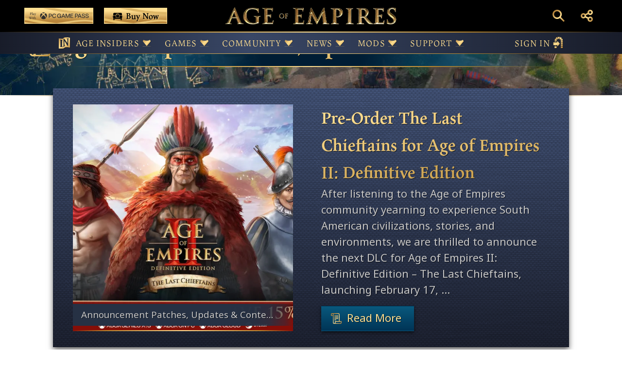

--- FILE ---
content_type: text/html
request_url: https://www.ageofempires.com/news/category/releases/
body_size: 44001
content:
<!doctype html>
<html lang="en-US" prefix="og: https://ogp.me/ns#">
<head>
<meta charset="utf-8">
<meta http-equiv="x-ua-compatible" content="ie=edge">
<meta name="viewport" content="width=device-width, initial-scale=1, shrink-to-fit=no">
<link rel="stylesheet" href="https://use.typekit.net/efn7uvn.css">
<style>img:is([sizes="auto" i], [sizes^="auto," i]) { contain-intrinsic-size: 3000px 1500px }</style>
<!-- Search Engine Optimization by Rank Math - https://rankmath.com/ -->
<title>Patches, Updates &amp; Content Releases - Age of Empires - World&#039;s Edge Studio</title>
<meta name="robots" content="follow, index, max-snippet:-1, max-video-preview:-1, max-image-preview:large"/>
<link rel="canonical" href="https://www.ageofempires.com/news/category/releases/" />
<link rel="next" href="https://www.ageofempires.com/news/category/releases/page/2/" />
<meta property="og:locale" content="en_US" />
<meta property="og:type" content="article" />
<meta property="og:title" content="Patches, Updates &amp; Content Releases - Age of Empires - World&#039;s Edge Studio" />
<meta property="og:url" content="https://www.ageofempires.com/news/category/releases/" />
<meta property="og:site_name" content="Age of Empires / World&#039;s Edge Studio" />
<meta property="article:publisher" content="https://www.facebook.com/ageofempires/" />
<meta property="og:image" content="https://cdn.ageofempires.com/aoe/wp-content/uploads/2021/10/ogthumb.webp" />
<meta property="og:image:secure_url" content="https://cdn.ageofempires.com/aoe/wp-content/uploads/2021/10/ogthumb.webp" />
<meta property="og:image:width" content="1200" />
<meta property="og:image:height" content="630" />
<meta property="og:image:type" content="image/jpeg" />
<meta name="twitter:card" content="summary_large_image" />
<meta name="twitter:title" content="Patches, Updates &amp; Content Releases - Age of Empires - World&#039;s Edge Studio" />
<meta name="twitter:site" content="@ageofempires" />
<meta name="twitter:image" content="https://cdn.ageofempires.com/aoe/wp-content/uploads/2021/10/ogthumb.webp" />
<meta name="twitter:label1" content="Posts" />
<meta name="twitter:data1" content="422" />
<script type="application/ld+json" class="rank-math-schema">{"@context":"https://schema.org","@graph":[{"@type":"Organization","@id":"https://www.ageofempires.com/#organization","name":"Age of Empires Franchise - World's Edge Studio - Official Web Site","sameAs":["https://www.facebook.com/ageofempires/","https://twitter.com/ageofempires"]},{"@type":"WebSite","@id":"https://www.ageofempires.com/#website","url":"https://www.ageofempires.com","name":"Age of Empires / World's Edge Studio","publisher":{"@id":"https://www.ageofempires.com/#organization"},"inLanguage":"en-US"},{"@type":"CollectionPage","@id":"https://www.ageofempires.com/news/category/releases/#webpage","url":"https://www.ageofempires.com/news/category/releases/","name":"Patches, Updates &amp; Content Releases - Age of Empires - World&#039;s Edge Studio","isPartOf":{"@id":"https://www.ageofempires.com/#website"},"inLanguage":"en-US"}]}</script>
<!-- /Rank Math WordPress SEO plugin -->
<link rel="alternate" type="application/rss+xml" title="Age of Empires - World&#039;s Edge Studio &raquo; Patches, Updates &amp; Content Releases Category Feed" href="https://www.ageofempires.com/news/category/releases/feed/" />
<link rel='stylesheet' id='wp-block-library-css' href='https://www.ageofempires.com/wp-includes/css/dist/block-library/style.min.css?ver=6.8.3' type='text/css' media='all' />
<style id='global-styles-inline-css' type='text/css'>
:root{--wp--preset--aspect-ratio--square: 1;--wp--preset--aspect-ratio--4-3: 4/3;--wp--preset--aspect-ratio--3-4: 3/4;--wp--preset--aspect-ratio--3-2: 3/2;--wp--preset--aspect-ratio--2-3: 2/3;--wp--preset--aspect-ratio--16-9: 16/9;--wp--preset--aspect-ratio--9-16: 9/16;--wp--preset--color--black: #000000;--wp--preset--color--cyan-bluish-gray: #abb8c3;--wp--preset--color--white: #ffffff;--wp--preset--color--pale-pink: #f78da7;--wp--preset--color--vivid-red: #cf2e2e;--wp--preset--color--luminous-vivid-orange: #ff6900;--wp--preset--color--luminous-vivid-amber: #fcb900;--wp--preset--color--light-green-cyan: #7bdcb5;--wp--preset--color--vivid-green-cyan: #00d084;--wp--preset--color--pale-cyan-blue: #8ed1fc;--wp--preset--color--vivid-cyan-blue: #0693e3;--wp--preset--color--vivid-purple: #9b51e0;--wp--preset--gradient--vivid-cyan-blue-to-vivid-purple: linear-gradient(135deg,rgba(6,147,227,1) 0%,rgb(155,81,224) 100%);--wp--preset--gradient--light-green-cyan-to-vivid-green-cyan: linear-gradient(135deg,rgb(122,220,180) 0%,rgb(0,208,130) 100%);--wp--preset--gradient--luminous-vivid-amber-to-luminous-vivid-orange: linear-gradient(135deg,rgba(252,185,0,1) 0%,rgba(255,105,0,1) 100%);--wp--preset--gradient--luminous-vivid-orange-to-vivid-red: linear-gradient(135deg,rgba(255,105,0,1) 0%,rgb(207,46,46) 100%);--wp--preset--gradient--very-light-gray-to-cyan-bluish-gray: linear-gradient(135deg,rgb(238,238,238) 0%,rgb(169,184,195) 100%);--wp--preset--gradient--cool-to-warm-spectrum: linear-gradient(135deg,rgb(74,234,220) 0%,rgb(151,120,209) 20%,rgb(207,42,186) 40%,rgb(238,44,130) 60%,rgb(251,105,98) 80%,rgb(254,248,76) 100%);--wp--preset--gradient--blush-light-purple: linear-gradient(135deg,rgb(255,206,236) 0%,rgb(152,150,240) 100%);--wp--preset--gradient--blush-bordeaux: linear-gradient(135deg,rgb(254,205,165) 0%,rgb(254,45,45) 50%,rgb(107,0,62) 100%);--wp--preset--gradient--luminous-dusk: linear-gradient(135deg,rgb(255,203,112) 0%,rgb(199,81,192) 50%,rgb(65,88,208) 100%);--wp--preset--gradient--pale-ocean: linear-gradient(135deg,rgb(255,245,203) 0%,rgb(182,227,212) 50%,rgb(51,167,181) 100%);--wp--preset--gradient--electric-grass: linear-gradient(135deg,rgb(202,248,128) 0%,rgb(113,206,126) 100%);--wp--preset--gradient--midnight: linear-gradient(135deg,rgb(2,3,129) 0%,rgb(40,116,252) 100%);--wp--preset--font-size--small: 13px;--wp--preset--font-size--medium: 20px;--wp--preset--font-size--large: 36px;--wp--preset--font-size--x-large: 42px;--wp--preset--spacing--20: 0.44rem;--wp--preset--spacing--30: 0.67rem;--wp--preset--spacing--40: 1rem;--wp--preset--spacing--50: 1.5rem;--wp--preset--spacing--60: 2.25rem;--wp--preset--spacing--70: 3.38rem;--wp--preset--spacing--80: 5.06rem;--wp--preset--shadow--natural: 6px 6px 9px rgba(0, 0, 0, 0.2);--wp--preset--shadow--deep: 12px 12px 50px rgba(0, 0, 0, 0.4);--wp--preset--shadow--sharp: 6px 6px 0px rgba(0, 0, 0, 0.2);--wp--preset--shadow--outlined: 6px 6px 0px -3px rgba(255, 255, 255, 1), 6px 6px rgba(0, 0, 0, 1);--wp--preset--shadow--crisp: 6px 6px 0px rgba(0, 0, 0, 1);}:where(body) { margin: 0; }.wp-site-blocks > .alignleft { float: left; margin-right: 2em; }.wp-site-blocks > .alignright { float: right; margin-left: 2em; }.wp-site-blocks > .aligncenter { justify-content: center; margin-left: auto; margin-right: auto; }:where(.is-layout-flex){gap: 0.5em;}:where(.is-layout-grid){gap: 0.5em;}.is-layout-flow > .alignleft{float: left;margin-inline-start: 0;margin-inline-end: 2em;}.is-layout-flow > .alignright{float: right;margin-inline-start: 2em;margin-inline-end: 0;}.is-layout-flow > .aligncenter{margin-left: auto !important;margin-right: auto !important;}.is-layout-constrained > .alignleft{float: left;margin-inline-start: 0;margin-inline-end: 2em;}.is-layout-constrained > .alignright{float: right;margin-inline-start: 2em;margin-inline-end: 0;}.is-layout-constrained > .aligncenter{margin-left: auto !important;margin-right: auto !important;}.is-layout-constrained > :where(:not(.alignleft):not(.alignright):not(.alignfull)){margin-left: auto !important;margin-right: auto !important;}body .is-layout-flex{display: flex;}.is-layout-flex{flex-wrap: wrap;align-items: center;}.is-layout-flex > :is(*, div){margin: 0;}body .is-layout-grid{display: grid;}.is-layout-grid > :is(*, div){margin: 0;}body{padding-top: 0px;padding-right: 0px;padding-bottom: 0px;padding-left: 0px;}a:where(:not(.wp-element-button)){text-decoration: underline;}:root :where(.wp-element-button, .wp-block-button__link){background-color: #32373c;border-width: 0;color: #fff;font-family: inherit;font-size: inherit;line-height: inherit;padding: calc(0.667em + 2px) calc(1.333em + 2px);text-decoration: none;}.has-black-color{color: var(--wp--preset--color--black) !important;}.has-cyan-bluish-gray-color{color: var(--wp--preset--color--cyan-bluish-gray) !important;}.has-white-color{color: var(--wp--preset--color--white) !important;}.has-pale-pink-color{color: var(--wp--preset--color--pale-pink) !important;}.has-vivid-red-color{color: var(--wp--preset--color--vivid-red) !important;}.has-luminous-vivid-orange-color{color: var(--wp--preset--color--luminous-vivid-orange) !important;}.has-luminous-vivid-amber-color{color: var(--wp--preset--color--luminous-vivid-amber) !important;}.has-light-green-cyan-color{color: var(--wp--preset--color--light-green-cyan) !important;}.has-vivid-green-cyan-color{color: var(--wp--preset--color--vivid-green-cyan) !important;}.has-pale-cyan-blue-color{color: var(--wp--preset--color--pale-cyan-blue) !important;}.has-vivid-cyan-blue-color{color: var(--wp--preset--color--vivid-cyan-blue) !important;}.has-vivid-purple-color{color: var(--wp--preset--color--vivid-purple) !important;}.has-black-background-color{background-color: var(--wp--preset--color--black) !important;}.has-cyan-bluish-gray-background-color{background-color: var(--wp--preset--color--cyan-bluish-gray) !important;}.has-white-background-color{background-color: var(--wp--preset--color--white) !important;}.has-pale-pink-background-color{background-color: var(--wp--preset--color--pale-pink) !important;}.has-vivid-red-background-color{background-color: var(--wp--preset--color--vivid-red) !important;}.has-luminous-vivid-orange-background-color{background-color: var(--wp--preset--color--luminous-vivid-orange) !important;}.has-luminous-vivid-amber-background-color{background-color: var(--wp--preset--color--luminous-vivid-amber) !important;}.has-light-green-cyan-background-color{background-color: var(--wp--preset--color--light-green-cyan) !important;}.has-vivid-green-cyan-background-color{background-color: var(--wp--preset--color--vivid-green-cyan) !important;}.has-pale-cyan-blue-background-color{background-color: var(--wp--preset--color--pale-cyan-blue) !important;}.has-vivid-cyan-blue-background-color{background-color: var(--wp--preset--color--vivid-cyan-blue) !important;}.has-vivid-purple-background-color{background-color: var(--wp--preset--color--vivid-purple) !important;}.has-black-border-color{border-color: var(--wp--preset--color--black) !important;}.has-cyan-bluish-gray-border-color{border-color: var(--wp--preset--color--cyan-bluish-gray) !important;}.has-white-border-color{border-color: var(--wp--preset--color--white) !important;}.has-pale-pink-border-color{border-color: var(--wp--preset--color--pale-pink) !important;}.has-vivid-red-border-color{border-color: var(--wp--preset--color--vivid-red) !important;}.has-luminous-vivid-orange-border-color{border-color: var(--wp--preset--color--luminous-vivid-orange) !important;}.has-luminous-vivid-amber-border-color{border-color: var(--wp--preset--color--luminous-vivid-amber) !important;}.has-light-green-cyan-border-color{border-color: var(--wp--preset--color--light-green-cyan) !important;}.has-vivid-green-cyan-border-color{border-color: var(--wp--preset--color--vivid-green-cyan) !important;}.has-pale-cyan-blue-border-color{border-color: var(--wp--preset--color--pale-cyan-blue) !important;}.has-vivid-cyan-blue-border-color{border-color: var(--wp--preset--color--vivid-cyan-blue) !important;}.has-vivid-purple-border-color{border-color: var(--wp--preset--color--vivid-purple) !important;}.has-vivid-cyan-blue-to-vivid-purple-gradient-background{background: var(--wp--preset--gradient--vivid-cyan-blue-to-vivid-purple) !important;}.has-light-green-cyan-to-vivid-green-cyan-gradient-background{background: var(--wp--preset--gradient--light-green-cyan-to-vivid-green-cyan) !important;}.has-luminous-vivid-amber-to-luminous-vivid-orange-gradient-background{background: var(--wp--preset--gradient--luminous-vivid-amber-to-luminous-vivid-orange) !important;}.has-luminous-vivid-orange-to-vivid-red-gradient-background{background: var(--wp--preset--gradient--luminous-vivid-orange-to-vivid-red) !important;}.has-very-light-gray-to-cyan-bluish-gray-gradient-background{background: var(--wp--preset--gradient--very-light-gray-to-cyan-bluish-gray) !important;}.has-cool-to-warm-spectrum-gradient-background{background: var(--wp--preset--gradient--cool-to-warm-spectrum) !important;}.has-blush-light-purple-gradient-background{background: var(--wp--preset--gradient--blush-light-purple) !important;}.has-blush-bordeaux-gradient-background{background: var(--wp--preset--gradient--blush-bordeaux) !important;}.has-luminous-dusk-gradient-background{background: var(--wp--preset--gradient--luminous-dusk) !important;}.has-pale-ocean-gradient-background{background: var(--wp--preset--gradient--pale-ocean) !important;}.has-electric-grass-gradient-background{background: var(--wp--preset--gradient--electric-grass) !important;}.has-midnight-gradient-background{background: var(--wp--preset--gradient--midnight) !important;}.has-small-font-size{font-size: var(--wp--preset--font-size--small) !important;}.has-medium-font-size{font-size: var(--wp--preset--font-size--medium) !important;}.has-large-font-size{font-size: var(--wp--preset--font-size--large) !important;}.has-x-large-font-size{font-size: var(--wp--preset--font-size--x-large) !important;}
:where(.wp-block-post-template.is-layout-flex){gap: 1.25em;}:where(.wp-block-post-template.is-layout-grid){gap: 1.25em;}
:where(.wp-block-columns.is-layout-flex){gap: 2em;}:where(.wp-block-columns.is-layout-grid){gap: 2em;}
:root :where(.wp-block-pullquote){font-size: 1.5em;line-height: 1.6;}
</style>
<link rel='stylesheet' id='sage/critical.css-css' href='https://www.ageofempires.com/wp-content/themes/ageOfEmpires/dist/styles/critical_ca7b01cc.css' type='text/css' media='all' />
<script type="text/javascript" src="https://www.ageofempires.com/wp-includes/js/jquery/jquery.min.js?ver=3.7.1" id="jquery-core-js"></script>
<script type="text/javascript" src="https://www.ageofempires.com/wp-includes/js/jquery/jquery-migrate.min.js?ver=3.4.1" id="jquery-migrate-js"></script>
</head>
<svg style="position: absolute; width: 0; height: 0; overflow: hidden;" version="1.1" xmlns="http://www.w3.org/2000/svg" xmlns:xlink="http://www.w3.org/1999/xlink">
<defs>
<linearGradient id="iconGradient" gradientUnits="userSpaceOnUse" x1="16" y1="0" x2="16" y2="32">
<stop  offset="0" style="stop-color:#E8C168"/>
<stop  offset="1" style="stop-color:#B9873D"/>
</linearGradient>
<linearGradient id="iconGradientLight" gradientUnits="userSpaceOnUse" x1="3.499802" y1="8.142532" x2="28.500198" y2="33.142929">
<stop  offset="0" style="stop-color:#B8863D"/>
<stop  offset="0.5" style="stop-color:#FFDF91"/>
<stop  offset="1" style="stop-color:#B8863D"/>
</linearGradient>
<linearGradient id="iconGradientSuccess" gradientUnits="userSpaceOnUse" x1="16" y1="0" x2="16" y2="32">
<stop  offset="0" style="stop-color:#9bf794"/>
<stop  offset="1" style="stop-color:#21a663"/>
</linearGradient>
<linearGradient id="iconGradientWarning" gradientUnits="userSpaceOnUse" x1="16" y1="0" x2="16" y2="32">
<stop  offset="0" style="stop-color:#ff8f66"/>
<stop  offset="1" style="stop-color:#cc2929"/>
</linearGradient>
<linearGradient id="iconGradientHover" gradientUnits="userSpaceOnUse" x1="16" y1="0" x2="16" y2="32">
<stop  offset="8.146967e-07" style="stop-color:#FFE093"/>
<stop  offset="1" style="stop-color:#CDA351"/>
</linearGradient>
<linearGradient id="iconGradientActive" gradientUnits="userSpaceOnUse" x1="16" y1="0" x2="16" y2="32">
<stop offset="0" stop-color="#C49545" />
<stop offset="1" stop-color="#8D602E" />
</linearGradient>
<linearGradient id="laurelGradient" x1="0" x2="203.897" y1="0" y2="172.598" gradientUnits="userSpaceOnUse">
<stop stop-color="#B9873D"/>
<stop offset=".521" stop-color="#FFDF91"/>
<stop offset="1" stop-color="#B9873D"/>
</linearGradient>
<linearGradient spreadMethod="pad" id="pointerDown" x1="0%" y1="100%" x2="0%" y2="0%">
<stop offset="3%" class="linear-gradient-four" />
<stop offset="20%" class="linear-gradient-three"  />
<stop offset="56%" class="linear-gradient-two" />
<stop offset="100%" class="linear-gradient-one" />
</linearGradient>
<linearGradient spreadMethod="pad" id="pointerUp" x1="0%" y1="100%" x2="0%" y2="0%">
<stop offset="2%" class="linear-gradient-one" />
<stop offset="56%" class="linear-gradient-two" />
<stop offset="97%" class="linear-gradient-three" />
</linearGradient>
<linearGradient id="pointerLeftRight" gradientTransform="rotate(90)">
<stop  offset="0%" style="stop-color:#CDA351"/>
<stop  offset="30%" style="stop-color:#9D6B2C"/>
<stop  offset="100%" style="stop-color:#E8C168"/>
</linearGradient>
<linearGradient id="pointerHoverDown">
<stop  offset="0" style="stop-color:#E8C168"/>
<stop  offset="30%" style="stop-color:#B9873D"/>
<stop  offset="100%" style="stop-color:#FFE093"/>
</linearGradient>
<linearGradient id="pointerHoverUp">
<stop  offset="0%" style="stop-color:#FFE093"/>
<stop  offset="70%" style="stop-color:#B9873D"/>
<stop  offset="100%" style="stop-color:#E8C168"/>
</linearGradient>
<linearGradient id="pointerHoverLeftRight" gradientTransform="rotate(90)">
<stop  offset="0" style="stop-color:#E8C168"/>
<stop  offset="30%" style="stop-color:#B9873D"/>
<stop  offset="100%" style="stop-color:#FFE093"/>
</linearGradient>
</defs>
</svg>
<body class="archive category category-releases category-36 wp-theme-ageOfEmpiresresources app-data index-data archive-data category-data category-36-data category-releases-data">
<!-- Google Tag Manager (noscript) -->
<noscript><iframe src="https://www.googletagmanager.com/ns.html?id=GTM-TGW83TG"
height="0" width="0" style="display:none;visibility:hidden"></iframe></noscript>
<!-- End Google Tag Manager (noscript) -->
<!-- wcp cookie consent for eu -->
<script src="https://wcpstatic.microsoft.com/mscc/lib/v2/wcp-consent.js"></script>
<div id="cookie-banner"></div>
<div class="site-container" role="document">
<div class="breakpoint-indicator is-hidden js-bp-indicator"></div>
<a class="skip-navigation offset-scroll" tabindex="0" href="#main-content">Skip to main content</a>
<div class="sticky-header js-sticky-header">
<header class="header js-header">
<button type="button" class="header__menu-toggle js-nav-toggle" tabindex="0" title="Menu Toggle">
<span class="screen-reader-text">Main Menu Toggle</span>
<div data-lottie="hamburger" aria-hidden="true" class="js-lottie hamburger"></div>
</button>
<div class="header__menu --left js-header-menu --desktop">
<div class="header__buy">
<a href="https://www.ageofempires.com/buy-now#GamePass" class="header__button cta-button js-cta-button --game-pass" aria-label="Play Age of Empires with Game Pass">
<svg class="header__button__game-pass-icon pcgamepass-playwith-horz" role="presentation" alt="" title="" width="0" height="0"  xmlns="http://www.w3.org/2000/svg" xml:space="preserve" viewBox="0 0 3589.828 793"><path d="M1038.358 315.404c-.178.148-.316.336-.316.593 0 .197.119.365.247.523 36.238 43.115 106.383 145.97 92.67 188.393-.119.346-.099.74.207.919.326.197.731 0 .959-.287 23.088-30.26 36.81-68.04 36.81-109.05 0-49.95-20.36-95.13-53.21-127.742a3.39 3.39 0 0 0-.79-.613c-3.034-1.55-21.676-7.36-76.577 47.264m-175.42-47.264a3.25 3.25 0 0 0-.801.613c-32.85 32.612-53.201 77.791-53.201 127.742 0 41.01 13.713 78.79 36.801 109.05.227.287.632.484.958.287.316-.178.326-.573.208-.919-13.713-42.423 56.432-145.278 92.67-188.393.128-.158.247-.326.247-.523 0-.257-.139-.445-.316-.593-54.901-54.624-73.544-48.815-76.567-47.264m219.76-25.311c-27.563-16.38-57.44-26.329-93.766-26.329-36.327 0-66.193 9.949-93.767 26.329-.326.188-.454.563-.296.899.148.326.514.395.87.306 34.854-7.528 87.799 22.575 92.817 25.598.11.06.228.138.376.138s.267-.079.375-.138c5.029-3.023 57.973-33.126 92.818-25.598.356.09.731.02.87-.306.158-.336.03-.711-.297-.9M988.931 360.86c.197 0 .454.177.593.296 53.823 40.94 146 142.226 117.892 170.837-31.654 27.712-73.099 44.507-118.485 44.507-45.377 0-86.831-16.795-118.485-44.507-28.108-28.611 64.059-129.896 117.892-170.837.138-.119.385-.296.593-.296m1868.738 61.482 37.404-99.062 37.414 99.062h-74.818zm56.096-131.507h-37.384l-84.48 216.372h34.311l20.915-56.057h95.9l20.906 56.057h34.321l-84.489-216.372zm459.605 156.363c0 20.006-7.528 36.001-22.387 47.521-14.839 11.5-35.645 17.339-61.855 17.339-28.424 0-50.87-6.55-66.707-19.463-15.867-12.932-24.007-32.079-24.215-56.906v-.316h33.057v.306c.306 15.985 5.364 28.137 15.037 36.12 9.692 7.992 24.304 12.052 43.43 12.052 15.817 0 28.147-3.092 36.633-9.187 8.457-6.066 12.745-14.998 12.745-26.557 0-9.346-3.527-16.647-10.472-21.705-7.005-5.108-19.809-9.721-38.066-13.742l-18.475-3.932c-22.17-4.436-39.142-11.797-50.445-21.893-11.332-10.117-17.072-24.265-17.072-42.048 0-17.803 6.975-32.207 20.728-42.827 13.722-10.601 32.553-15.976 55.948-15.976 28.215 0 49.753 6.145 63.98 18.258 14.246 12.132 21.675 29.026 22.08 50.237l.01.316h-32.741l-.02-.286c-.997-13.782-5.601-24.057-13.673-30.538-8.081-6.48-21.32-9.77-39.34-9.77-14.01 0-24.857 2.627-32.237 7.814-7.35 5.167-11.075 12.626-11.075 22.16 0 9.75 3.32 17.21 9.87 22.17 6.61 5.404 18.998 10.077 36.84 13.88l18.792 3.942c24.58 5.236 42.52 12.913 53.32 22.802 10.827 9.92 16.31 23.454 16.31 40.23m-192.453 0c0 20.005-7.538 36-22.397 47.52-14.839 11.5-35.645 17.339-61.856 17.339-28.423 0-50.87-6.55-66.716-19.463-15.856-12.932-23.997-32.079-24.195-56.906l-.01-.316h33.057v.306c.306 15.985 5.365 28.137 15.037 36.12 9.692 7.992 24.303 12.052 43.43 12.052 15.817 0 28.137-3.092 36.633-9.187 8.457-6.066 12.745-14.998 12.745-26.557 0-9.346-3.527-16.647-10.472-21.705-7.005-5.108-19.809-9.721-38.066-13.742l-18.475-3.932c-22.17-4.436-39.142-11.797-50.445-21.893-11.332-10.117-17.072-24.265-17.072-42.048 0-17.803 6.966-32.207 20.718-42.827 13.732-10.601 32.553-15.976 55.948-15.976 28.236 0 49.753 6.145 63.99 18.258 14.246 12.132 21.675 29.026 22.08 50.237l.01.316h-32.74l-.02-.286c-.998-13.782-5.602-24.057-13.674-30.538-8.081-6.48-21.32-9.77-39.34-9.77-14.01 0-24.857 2.627-32.237 7.814-7.35 5.167-11.075 12.626-11.075 22.16 0 9.75 3.32 17.21 9.87 22.17 6.61 5.404 18.998 10.077 36.84 13.88l18.782 3.942c24.59 5.236 42.53 12.913 53.33 22.802 10.827 9.92 16.32 23.454 16.32 40.23M2681.606 319.95h58.467c13.387 0 23.71 3.438 30.686 10.216 6.975 6.777 10.512 16.587 10.512 29.164 0 12.577-3.537 22.338-10.512 29.006-6.975 6.679-17.3 10.067-30.686 10.067h-58.467V319.95zm113.832-10.7c-12.922-12.22-31.348-18.415-54.762-18.415h-92.117v216.372h33.047v-79.689h59.07c23.414 0 41.84-6.194 54.762-18.415 12.932-12.23 19.492-28.977 19.492-49.773 0-21.004-6.56-37.848-19.492-50.08m-417.025-18.415v216.372h-31.841V335.51c-4.1 12.053-9.584 26.991-16.36 44.537l-48.855 127.16h-27.712l-.08-.198-49.387-126.962c-5.878-15.669-11.263-30.409-16.054-43.924v171.084h-31.842V290.835h45.377l44.32 115.047c8.89 23.296 16.231 43.48 21.823 60.018 6.56-19.65 14-40.861 22.12-63.05l42.808-112.015h45.683zm66.114 29.728v62.685h107.48v27.604h-107.48v66.637h121.498v29.718H2411.47V290.835h154.555v29.728h-121.498zm-529.197 72.693v113.951h-31.09v-28.325c-8.003 10.917-17.882 19.235-29.382 24.738-11.707 5.602-25.41 8.438-40.743 8.438-15.521 0-29.659-2.638-42.008-7.825-12.36-5.197-23.286-13.1-32.464-23.494-9.376-10.284-16.509-22.377-21.202-35.931-4.683-13.555-7.054-28.957-7.054-45.782 0-17.032 2.401-32.563 7.133-46.167 4.743-13.614 11.955-25.677 21.429-35.863 9.376-10.284 20.53-18.109 33.136-23.256 12.606-5.147 27.02-7.756 42.847-7.756 26.418 0 48.598 6.956 65.946 20.678 17.16 13.93 27.594 32.652 31.032 55.652l.05.365h-33.957l-.049-.257c-3.003-14.394-10.255-25.953-21.547-34.35-11.303-8.408-25.154-12.666-41.168-12.666-21.42 0-38.669 7.607-51.275 22.614-12.814 14.82-19.315 35.349-19.315 61.006s6.501 46.177 19.315 60.996c13.011 15.007 30.459 22.614 51.877 22.614 18.623 0 34.549-5.888 47.363-17.486 12.725-11.332 19.512-26.033 20.184-43.688h-63.625v-28.206h94.567zm83.067 29.086 37.414-99.062 37.404 99.062h-74.818zm56.106-131.507h-37.394l-84.48 216.372h34.322l20.905-56.057h95.9l20.915 56.057h34.312l-84.48-216.372zm-754.188 29.114h58.467c13.387 0 23.71 3.439 30.686 10.216 6.975 6.777 10.511 16.588 10.511 29.164 0 12.577-3.536 22.338-10.511 29.007-6.975 6.678-17.3 10.067-30.686 10.067h-58.467v-78.454zm113.832-10.699c-12.923-12.221-31.348-18.415-54.762-18.415h-92.117v216.371h33.047v-79.688h59.07c23.414 0 41.84-6.195 54.762-18.416 12.932-12.23 19.492-28.976 19.492-49.773 0-21.004-6.56-37.848-19.492-50.079m201.983 117.635-.037.275c-2.402 18.013-9.602 31.911-21.395 41.306-12.208 9.407-26.213 14.176-41.624 14.176-20.612 0-37.25-7.556-49.451-22.46-12.218-14.92-18.414-35.499-18.414-61.162s6.196-46.24 18.414-61.162c12.202-14.903 28.84-22.46 49.451-22.46 15.414 0 28.655 4.006 39.357 11.908 10.697 7.898 18.151 19.818 22.154 35.43l.06.238h33.358l-.072-.377c-4.841-25.215-15.995-44.549-33.153-57.468-17.147-12.71-37.907-19.153-61.704-19.153-15.123 0-29.004 2.582-41.258 7.676-12.258 5.095-23.23 12.844-32.612 23.032-9.38 10.187-16.514 22.281-21.203 35.945-4.686 13.657-7.063 29.265-7.063 46.391 0 17.228 2.402 32.887 7.14 46.544 4.74 13.665 11.95 25.708 21.431 35.795 9.381 10.187 20.327 17.935 32.534 23.03 12.204 5.093 26.009 7.676 41.031 7.676 25.009 0 46.793-7.467 64.745-22.192 18.165-14.734 28.706-35.81 31.328-62.64l.035-.348h-33.052zM305.825 253.76v67.778c0 6.231.583 15.97 1.752 18.696 2.142 2.728 13.828 5.063 20.06 5.063l-2.92 5.843c-6.623-.388-14.803-.584-21.814-.584-9.154 0-20.255.584-29.993 1.363l1.168-5.843c4.87-.388 10.128-2.142 12.465-4.868 1.363-3.505 1.558-13.439 1.558-22.396V254.93c0-7.79-.195-11.686-.973-14.023-2.338-1.753-7.986-2.726-12.465-3.116l-1.559-6.622c6.622.584 14.024 1.17 21.619 1.17 5.843 0 11.88-.39 18.112-.586 3.506-.194 6.817-.194 9.544-.194 23.956 0 41.484 7.985 41.484 28.434 0 23.761-20.255 37.59-43.821 37.59-2.142 0-4.48-.196-6.038-.39l.585-5.648c18.112 0 29.993-10.323 29.993-29.799 0-17.918-10.517-22.398-24.735-22.398-6.427 0-10.906.585-12.854 1.365-.78 2.336-1.168 8.374-1.168 13.048zm94.856 75.567c0 5.064.195 9.348.78 11.493 2.726 1.947 9.737 4.477 15.775 5.647l-1.753 4.868c-8.96-.972-16.75-.972-21.034-.972-4.674 0-15.386.193-24.345 1.168l.78-4.868c4.09-.975 9.348-3.508 11.88-5.65.584-2.53.779-7.401.779-10.323v-85.11c0-5.258-.195-13.438-1.559-15.19-3.506-1.949-8.374-3.118-13.438-3.312l-1.753-4.87c11.88-.778 25.903-2.725 35.447-5.258-1.17 9.739-1.559 21.814-1.559 27.852v84.525zm105.436 13.049c-7.79 4.87-20.06 11.88-25.319 11.88-5.063 0-7.401-6.814-8.374-12.66-11.297 8.18-20.06 12.66-26.098 12.66-11.102 0-18.503-12.464-18.503-21.033 0-12.076 6.233-16.36 18.892-20.645 6.622-2.142 16.36-4.48 25.514-6.427v-13.244c0-9.933-3.506-14.022-11.686-14.022-4.09 0-9.543 1.557-11.49 2.921l-.196 11.1c-3.116 1.365-9.932 3.701-13.243 4.48-.974-1.168-1.169-3.115-1.169-4.869 0-3.31.974-8.374 2.337-9.737 3.7-4.09 23.372-14.413 31.551-14.413 14.218 0 20.45 8.57 20.45 20.84v44.405c0 6.038.584 7.4 3.116 7.4 3.506 0 8.18-1.362 12.076-2.725l2.142 4.089zM472.23 312.97c-3.311.389-9.154 1.556-13.244 2.726-6.622 2.142-13.439 6.038-13.439 14.023 0 6.231 4.09 11.686 11.492 11.686 5.063 0 12.27-4.285 15.19-6.427V312.97zm84.304 32.524L532.187 404.7l-16.165-8.178c11.296-12.076 21.619-29.02 26.877-42.653-7.206-17.723-19.281-47.328-23.955-59.013-1.754-4.09-4.87-11.296-6.817-13.244-1.364-1.559-4.285-2.532-6.622-2.922l-2.337-5.259c8.375-.388 18.697-2.142 26.877-4.088 1.753 9.931 4.674 18.112 7.596 25.513l14.412 39.731c7.4-17.723 13.438-32.136 20.839-50.638.195-.779.39-1.558.39-1.948 0-1.168-.584-1.752-1.558-2.142-2.337-.779-7.401-2.337-11.297-3.506l-1.558-4.868c3.117.39 7.207.39 9.739.39 7.011 0 13.243-.39 20.839-1.755l.779 3.311c-3.116 4.48-6.232 10.908-7.986 14.413-4.868 9.933-18.112 38.758-25.707 57.65zm-191.17 121.685c.195-.779.39-1.363.39-1.949 0-1.363-.78-2.335-2.337-2.921-2.727-.972-9.349-2.53-14.023-3.115l-1.363-5.842c8.764.388 14.412.972 20.255.972 5.258 0 11.101-.193 18.697-.972l.39 5.647c-3.117.78-6.818 2.921-8.96 6.622-4.285 7.594-37.978 93.484-41.678 106.34l-9.738 4.088c-5.26-14.411-14.608-36.615-22.203-54.922-7.79 18.698-15.58 38.952-19.281 50.833l-10.128 3.7c-10.906-28.045-41.873-103.613-44.795-108.288-2.92-4.284-7.985-6.622-12.66-7.79l-1.557-5.842c9.348.975 18.307.975 22.202.975 3.896 0 15.97-.391 23.566-1.363l1.364 5.647c-4.87.78-9.544 1.751-12.855 2.921-1.752.584-2.337 1.559-2.337 2.726 0 .975.39 1.95.974 3.313l33.889 84.331 16.554-42.653c-7.985-20.257-13.828-36.031-17.528-42.265-2.922-4.477-6.622-6.23-11.686-7.985l-1.363-5.842c7.596.779 22.397 1.17 30.966 1.17 13.44 0 19.477-.196 37.979-1.17l1.169 5.454c-3.311.78-6.622 2.921-8.764 6.622-1.559 2.921-8.765 20.645-15.97 39.145l19.864 48.108 30.967-85.695zm-44.794-1.558c.195-.78.39-1.363.39-1.95 0-1.167-.585-1.75-1.754-2.142-2.532-.779-5.843-1.167-9.738-1.167-3.311 0-6.232.584-8.959 1.363-1.168.39-1.558.975-1.558 1.947 0 .779.195 1.558.584 2.533l10.323 28.434 10.712-29.018zm96.955 88.42c0 4.285.195 7.206 1.169 9.543 3.31 1.95 7.595 3.701 13.633 4.871l-1.753 4.673c-7.985-.972-15.386-.972-19.476-.972-3.7 0-12.465 0-22.787 1.167l.779-4.868c4.48-1.17 8.57-3.117 10.712-5.066.78-2.53 1.363-6.815 1.363-11.099v-31.359c0-6.23-.779-16.553-1.948-18.111-3.7-1.754-7.595-2.53-11.88-2.53l-1.558-4.872c10.712-.779 23.566-2.53 32.915-5.259-.974 9.155-1.17 18.699-1.17 24.346v39.536zm-18.308-87.253c4.09-5.259 8.18-11.49 11.686-18.307l12.66 9.739c-3.701 5.647-9.544 13.244-14.218 18.112l-10.128-9.544zm45.24 24.346v-23.566c5.258-2.142 12.27-5.843 17.917-9.74-1.753 10.323-1.753 25.321-1.753 33.11 3.116 0 16.944-.192 24.54-.971l-2.337 11.099h-22.008v45.574c0 10.13.584 16.749 7.401 16.749 6.622 0 16.75-1.751 19.866-2.726l1.558 4.87c-6.233 2.922-28.24 10.32-32.136 10.32-11.88 0-13.243-12.073-13.243-23.759v-50.833h-13.44l-1.946-3.7 15.58-6.427zm62.609-30.772c0-4.089-.195-7.597-1.17-8.764-3.115-1.754-8.568-2.533-14.022-2.533L489.925 444c10.713-1.167 26.293-3.7 36.03-7.01-.972 7.597-1.946 21.229-1.946 28.825V503.6c2.92-1.754 7.011-4.285 10.712-6.818 5.842-3.7 11.88-6.622 15.58-6.622 5.454 0 14.023 2.533 19.866 7.985 6.427 6.43 7.596 14.023 7.596 22.983v33.11c0 4.868.39 8.375 1.168 9.738 3.116 2.143 7.011 3.506 13.633 4.869l-1.363 4.48c-9.933-.78-14.607-.78-18.892-.78-3.116 0-10.322 0-20.45.78l.585-4.676c2.921-.584 6.037-1.751 7.595-3.505.78-1.754.974-4.868.974-9.348V530.67c0-3.31 0-8.18-.584-12.853-1.363-9.155-8.18-14.607-15.581-14.607-5.843 0-14.997 4.09-20.84 7.79v41.678c0 4.285.39 8.764 1.17 11.297 1.947 1.559 7.4 3.506 13.048 4.48l-1.558 4.673c-8.374-.584-14.996-.78-20.45-.78-5.259 0-12.075.196-20.84.975l.585-4.868c3.311-.586 7.79-2.533 10.128-4.287.779-1.946.974-6.23.974-10.906v-92.9z" style="fill:#2f2f2f"/></svg>
<span aria-hidden="true" class="screen-reader-text">Play With Game Pass</span>
</a>
<ul class="header__button__list">
<li class="header__button__list-item">
<a href="https://www.ageofempires.com/buy-now" class="header__button cta-button js-cta-button --buy-now" aria-label="Buy Age of Empires Games Now">
<div data-lottie="buynow" aria-hidden="true" class="js-lottie buynow"></div>
<span aria-hidden="true">Buy Now</span>
</a>
<!--
<ul class="header__button__sub-list">
<li class="header__button__sub-list-item --games">
<a class="header__button--secondary" href="https://www.ageofempires.com/buy-now" aria-label="Buy All Age of Empires Games">
<svg class="icon header__button__game-icon games" role="presentation" alt="" title="" width="0" height="0"  xmlns="http://www.w3.org/2000/svg" xml:space="preserve" viewBox="0 0 32 32">
<path fill="url(#iconGradientLight)" d="M22.617 19.985c-1.104 0-2-.597-2-1.333v-1c0-.736.896-1.333 2-1.333s2 .597 2 1.333v1c0 .736-.895 1.333-2 1.333zM16 9a4.96 4.96 0 0 1-2-.424v10.076c0 .736.895 1.333 2 1.333s2-.597 2-1.333V8.576A4.96 4.96 0 0 1 16 9zm0-9a4 4 0 1 0 0 8 4 4 0 0 0 0-8zm12.11 17.558-8.199-5.465a8.933 8.933 0 0 1-.921.386l.418.278 7.594 5.063a1 1 0 0 1 0 1.664l-9.893 6.595a2 2 0 0 1-2.218 0l-9.893-6.595a1 1 0 0 1 0-1.664l7.607-5.071.405-.27a8.938 8.938 0 0 1-.921-.386l-.309.206-7.89 5.26A2 2 0 0 0 3 19.221v3.445a2 2 0 0 0 .89 1.664l11 7.333a2 2 0 0 0 2.22 0l11-7.333a2 2 0 0 0 .89-1.664v-3.445a2 2 0 0 0-.89-1.664z"/>
</svg>
<span aria-hidden="true">Games</span>
</a>
</li>					
<li class="header__button__sub-list-item --gear">
<a class="header__button--secondary" href="https://www.ageofempires.com/buy-now#GearShop" aria-label="Buy Age of Empires Gear">
<svg class="icon header__button__gear-icon gearshop" role="presentation" alt="" title="" width="0" height="0"  version="1.1" xmlns="http://www.w3.org/2000/svg" x="0px" y="0px" width="32px" height="32px" viewBox="0 0 32 32" style="enable-background:new 0 0 32 32;" xml:space="preserve">
<linearGradient id="iconGradientLight" gradientUnits="userSpaceOnUse" x1="3.499802" y1="8.142532" x2="28.500198" y2="33.142929">
<stop  offset="0" style="stop-color:#B8863D"/>
<stop  offset="0.5" style="stop-color:#FFDF91"/>
<stop  offset="1" style="stop-color:#B8863D"/>
</linearGradient>
<path fill="url(#iconGradientLight)" d="M7.665222,27.479919c0.015503,0.418701-0.387695,1.163025-0.387695,1.163025
s-2.37262-0.372131-3.706238,0.124084c-1.333679,0.496216-2.496704,1.612793-2.496704,1.612793s0.527222-1.271606,0.527222-1.783386
c0-0.511719-1.023438-0.883911-0.868408-1.535217c0.15509-0.651306,0.868408-0.604797,1.178589-1.132019
c0.31012-0.527283-0.217102-1.829895,0.341125-2.388123c0,0,0.558289,2.000427,1.953979,2.667236
c1.39563,0.666809,3.085938,0.558289,3.085938,0.558289S7.649719,27.061218,7.665222,27.479919z M31.266602,27.061218
c-0.15509-0.651306-0.868408-0.604797-1.178589-1.132019c-0.31012-0.527283,0.217102-1.829895-0.341125-2.388123
c0,0-0.558289,2.000427-1.953979,2.667236c-1.39563,0.666809-3.085938,0.558289-3.085938,0.558289
s-0.356689,0.294617-0.372192,0.713318s0.387695,1.163025,0.387695,1.163025s2.37262-0.372131,3.706238,0.124084
c1.333679,0.496216,2.496704,1.612793,2.496704,1.612793s-0.527222-1.271606-0.527222-1.783386
C30.398193,28.084717,31.421631,27.712524,31.266602,27.061218z M5.451172,29.531189
c-0.828735,0-1.286316,0.104736-1.523804,0.193604c-0.6521,0.243164-1.268982,0.6745-1.674255,0.993774
c0,0-0.021729,0.916687,0.10376,1.281433c0.290161,0,4.305847,0,4.305847,0s0.614807-1.080444,0.614807-2.322571
c-0.081421-0.010803-0.157837-0.024536-0.157837-0.024536C7.111694,29.651917,6.324829,29.531189,5.451172,29.531189z
M28.072632,29.724792c-0.237488-0.088867-0.695068-0.193604-1.523804-0.193604c-0.873657,0-1.660522,0.120728-1.668518,0.121704
c0,0-0.076416,0.013733-0.157837,0.024536C24.722473,30.919556,25.33728,32,25.33728,32s4.015686,0,4.305847,0
c0.125488-0.364746,0.10376-1.281433,0.10376-1.281433C29.341614,30.399292,28.724731,29.967957,28.072632,29.724792z
M1.951843,14.176636c0.298584,0.197693,0.625549,0.36615,1.06958,0.414673l0.069824-0.071533
c-0.059509-0.442688-0.236084-0.765442-0.441101-1.05896c-0.200562-0.298096-0.543091-0.450684-0.825195-0.665222
c-0.565613-0.427673-1.150635-0.835327-1.755127-1.223083L0,11.644043c0.402649,0.594666,0.824768,1.169434,1.266357,1.724182
C1.487793,13.644897,1.648865,13.983521,1.951843,14.176636z M5.485535,12.198914
c0.195984,0.211731,0.42749,0.403503,0.805054,0.513062l0.087097-0.049011c0.102356-0.379578,0.058655-0.676941-0.020569-0.954346
c-0.07373-0.280579-0.324524-0.461426-0.5-0.684692c-0.3526-0.445618-0.729492-0.877563-1.130615-1.295837L4.639343,9.7771
c0.149231,0.560059,0.322754,1.106384,0.520569,1.639099C5.259705,11.682068,5.284058,11.990356,5.485535,12.198914z
M30.048157,14.176636c0.302979-0.193115,0.46405-0.531738,0.685486-0.808411C31.175232,12.813477,31.597351,12.238708,32,11.644043
l-0.069824-0.071533c-0.604492,0.387756-1.189514,0.79541-1.755127,1.223083
c-0.282104,0.214539-0.624634,0.367126-0.825195,0.665222c-0.205017,0.293518-0.381592,0.616272-0.441101,1.05896l0.069824,0.071533
C29.422607,14.542786,29.749573,14.374329,30.048157,14.176636z M25.709412,12.711975
c0.377563-0.109558,0.60907-0.301331,0.805054-0.513062c0.201477-0.208618,0.22583-0.516846,0.325623-0.782715
c0.197815-0.532715,0.371338-1.079041,0.520569-1.639099l-0.087158-0.049011c-0.401123,0.418274-0.778015,0.85022-1.130615,1.295837
c-0.175476,0.223267-0.42627,0.404114-0.5,0.684692c-0.079224,0.277405-0.122925,0.574768-0.020569,0.954346L25.709412,12.711975z
M22.509399,23.931213c0.462341,0.772949,0.585388,4.936646,0.196533,6.124146l-0.496094,0.898865
C21.696777,31.651367,18.848389,31.999939,16,32c-2.848389-0.000061-5.696777-0.348633-6.209839-1.045776l-0.496094-0.898865
c-0.388855-1.1875-0.265808-5.351196,0.196533-6.124146l0.643494-0.794006c1.521606-1.70752,1.3396-4.017029,0.161255-6.74823
c-0.354553-0.86908-0.462708-1.432129-0.485352-2.265259c0,0,0.350769-0.391418,0.917603-0.596924
c0.566833-0.205566,0.934875-0.246704,1.247253-0.236206C12.808472,15.546997,14.404175,16.67627,16,16.676514
c1.595825-0.000244,3.191528-1.129517,4.025146-3.385925c0.312378-0.010498,0.68042,0.03064,1.247253,0.236206
c0.566833,0.205505,0.917603,0.596924,0.917603,0.596924c-0.022644,0.83313-0.130798,1.396179-0.485352,2.265259
c-1.178345,2.731201-1.360352,5.04071,0.161255,6.74823L22.509399,23.931213z M9.926636,24.483704c0,0.276123,0.223877,0.5,0.5,0.5
c0.276184,0,0.5-0.223877,0.5-0.5s-0.223816-0.5-0.5-0.5C10.150513,23.983704,9.926636,24.207581,9.926636,24.483704z
M10.194458,28.041626c0.276123,0,0.5-0.223816,0.5-0.5c0-0.276123-0.223877-0.5-0.5-0.5c-0.276184,0-0.5,0.223877-0.5,0.5
C9.694458,27.81781,9.918274,28.041626,10.194458,28.041626z M11.130554,30.379822c0-0.276184-0.223877-0.5-0.5-0.5
s-0.5,0.223816-0.5,0.5c0,0.276123,0.223877,0.5,0.5,0.5S11.130554,30.655945,11.130554,30.379822z M11.583313,14.486084
c0-0.276123-0.223816-0.5-0.5-0.5c-0.276123,0-0.5,0.223877-0.5,0.5c0,0.276184,0.223877,0.5,0.5,0.5
C11.359497,14.986084,11.583313,14.762268,11.583313,14.486084z M20.916687,14.986084c0.276123,0,0.5-0.223816,0.5-0.5
c0-0.276123-0.223877-0.5-0.5-0.5c-0.276184,0-0.5,0.223877-0.5,0.5C20.416687,14.762268,20.640503,14.986084,20.916687,14.986084z
M21.073364,24.483704c0,0.276123,0.223816,0.5,0.5,0.5c0.276123,0,0.5-0.223877,0.5-0.5s-0.223877-0.5-0.5-0.5
C21.29718,23.983704,21.073364,24.207581,21.073364,24.483704z M21.869446,30.379822c0-0.276184-0.223877-0.5-0.5-0.5
s-0.5,0.223816-0.5,0.5c0,0.276123,0.223877,0.5,0.5,0.5S21.869446,30.655945,21.869446,30.379822z M22.305542,27.541626
c0-0.276123-0.223816-0.5-0.5-0.5c-0.276123,0-0.5,0.223877-0.5,0.5c0,0.276184,0.223877,0.5,0.5,0.5
C22.081726,28.041626,22.305542,27.81781,22.305542,27.541626z M10.115356,20.455078
c-0.170593,1.566284-0.847595,1.93042-1.426758,2.674744c-0.579163,0.744385-0.26355,1.465759-0.790771,1.527771
c-0.527283,0.062012-2.295105-0.263611-3.380615-0.635803S2.3927,22.905273,1.973999,22.222961
c0.162354-0.472229,0.439819-0.722778,0.686829-0.859924c0.3172,0.454956,0.66864,0.839539,1.121216,1.143127
c0.472961,0.323181,1.031555,0.500549,1.579041,0.521606c-0.424133-0.351013-0.775146-0.712585-1.07843-1.083679
c-0.291809-0.367859-0.569397-0.787842-0.754456-1.188904c-0.165771-0.411194-0.323181-0.852905-0.491333-1.299194
c0.071472-0.737488,0.30957-1.626526,0.953125-2.53656c0.972961-1.375916,2.034912-1.81665,2.665283-1.959961
c0.174927,0.337769,0.324402,0.687134,0.475281,1.032715C7.515686,16.89032,7.890137,17.786194,8.25,18.745361
c0.125671-1.019104,0.001831-2.06189-0.254822-3.046753c-0.125854-0.495605-0.302612-0.966309-0.412781-1.469177
c-0.014526-0.049683-0.039062-0.094727-0.054932-0.143616c0.210571-0.352417,0.558167-0.78833,1.161194-1.260315
c0,0-0.046509,2.496643,0.573792,4.016357C9.882751,18.361633,10.206604,19.617493,10.115356,20.455078z M9.478149,20.5625
c0-0.276184-0.223877-0.5-0.5-0.5s-0.5,0.223816-0.5,0.5c0,0.276123,0.223877,0.5,0.5,0.5S9.478149,20.838623,9.478149,20.5625z
M24.102173,24.657593c-0.527222-0.062012-0.211609-0.783386-0.790771-1.527771
c-0.579163-0.744324-1.256165-1.108459-1.426758-2.674744c-0.091248-0.837585,0.232605-2.093445,0.852905-3.61322
c0.6203-1.519714,0.573792-4.016357,0.573792-4.016357c0.603027,0.471985,0.950623,0.907898,1.161194,1.260315
c-0.015869,0.048889-0.040405,0.093933-0.054932,0.143616c-0.110168,0.502869-0.286926,0.973572-0.412781,1.469177
c-0.256653,0.984863-0.380493,2.027649-0.254822,3.046753c0.359863-0.959167,0.734314-1.855042,1.119446-2.753174
c0.150879-0.345581,0.300354-0.694946,0.475281-1.032715c0.630371,0.143311,1.692322,0.584045,2.665283,1.959961
c0.643555,0.910034,0.881653,1.799072,0.953125,2.53656c-0.168152,0.446289-0.325562,0.888-0.491333,1.299194
c-0.185059,0.401062-0.462646,0.821045-0.754456,1.188904c-0.303284,0.371094-0.654297,0.732666-1.07843,1.083679
c0.547485-0.021057,1.106079-0.198425,1.579041-0.521606c0.452576-0.303589,0.804016-0.688171,1.121216-1.143127
c0.247009,0.137146,0.524475,0.387695,0.686829,0.859924c-0.418701,0.682312-1.457703,1.426636-2.543213,1.798828
S24.629456,24.719604,24.102173,24.657593z M23.521851,20.5625c0-0.276184-0.223877-0.5-0.5-0.5s-0.5,0.223816-0.5,0.5
c0,0.276123,0.223877,0.5,0.5,0.5S23.521851,20.838623,23.521851,20.5625z M16,9.143677h-0.049988
c-0.144531-0.71283-0.26123-1.425659-0.350037-2.13855c-0.029297-0.240356-0.093994-0.480835-0.113037-0.721191
c-1.801453,0.065186-2.485474,0.447632-3.146667,0.447632c-0.200134,0-0.378357-0.047241-0.550171-0.127686
C12.849731,5.429138,14.422668,4.836853,16,4.836792c1.577332,0.000061,3.150269,0.592346,4.2099,1.76709
c-0.171814,0.080444-0.350037,0.127686-0.550171,0.127686c-0.661194,0-1.345215-0.382446-3.146667-0.447632
c-0.019043,0.240356-0.08374,0.480835-0.113037,0.721191c-0.088806,0.712891-0.205505,1.42572-0.350037,2.13855H16
c3.33728,0,5.225952,1.092041,5.225952,1.092041s-0.244934-0.605225-0.244934-1.706299
c0-1.100952,0.072144-1.73114,0.027832-2.744263c-0.152161,0.255859-0.300293,0.430359-0.449768,0.572876V2.668396
c-0.851318-1.190552-2.187195-1.891113-3.610779-2.106323c-0.14502-0.021912-0.3479-0.041016-0.393982-0.09259
s-0.051453-0.062561-0.066345-0.110474C16.423218,0.151001,16.229248,0,16,0s-0.423218,0.151001-0.487976,0.359009
c-0.014893,0.047913-0.020264,0.058899-0.066345,0.110474s-0.248962,0.070679-0.393982,0.09259
c-1.423584,0.21521-3.444092,1.550781-3.607239,3.035156s-0.00354,2.760803-0.00354,2.760803
c-0.149475-0.142517-0.297607-0.317017-0.449768-0.572876c-0.044312,1.013123,0.027832,1.643311,0.027832,2.744263
c0,1.101074-0.244934,1.706299-0.244934,1.706299S12.66272,9.143677,16,9.143677z M11.940918,11.057617
c0.744568,1.944458,1.884155,2.75647,2.454102,3.070496c0.296509,0.163391,1.17981,0.224243,1.554626,0.246643
c-0.144409-0.907898-0.261292-1.815796-0.350098-2.723694c-0.035217-0.367493-0.12146-0.734924-0.116638-1.102417
C13.642212,10.558716,12.260254,10.623901,11.940918,11.057617z M16.050415,14.374634
c0.374573-0.022522,1.256775-0.083435,1.552734-0.246521c0.569824-0.314026,1.709534-1.126038,2.454041-3.070496
c-0.319275-0.433716-1.701233-0.49884-3.541443-0.508911c0.005005,0.367371-0.081177,0.734802-0.116211,1.102173
C16.310974,12.558838,16.194519,13.466736,16.050415,14.374634z M16,14.377747l-0.000488,0.000061c0.000122,0,0.000366,0,0.000488,0
V14.377747z"/>
</svg>
<span aria-hidden="true">Gear</span>
</a>
</li>
</ul>
-->
</li>
</ul>
</div>
</div>
<div class="header__logo">
<a class="header__logo__link" href="https://www.ageofempires.com">
<img src="https://www.ageofempires.com/wp-content/themes/ageOfEmpires/dist/images/logos/franchise-logo-horiz.webp" alt="Age of Empires &amp;#8211; World&amp;#039;s Edge Studio" width="365" height="44" />
</a>
</div>
<div class="header__menu --right js-header-menu --desktop">
<div class="header__menu__item header__search js-search">
<button type="button" class="menu__item__label js-search-toggle" aria-expanded="false" aria-controls="header__search__panel--desktop" aria-label="Open Search Box">
<svg class="header__icon --toggle search" role="presentation" alt="" title="" width="0" height="0"  xmlns="http://www.w3.org/2000/svg" viewBox="0 0 32 32"><path d="M32 29.12l-9.82-9.822a12.155 12.155 0 002.267-7.074C24.447 5.473 18.975 0 12.224 0S0 5.473 0 12.223c0 6.751 5.473 12.224 12.224 12.224 2.64 0 5.077-.845 7.075-2.268L29.12 32 32 29.12zm-19.776-8.747c-4.494 0-8.15-3.656-8.15-8.15 0-4.493 3.656-8.148 8.15-8.148 4.493 0 8.149 3.655 8.149 8.149 0 4.493-3.656 8.149-8.15 8.149z"/></svg>
<svg class="header__icon --close close" role="presentation" alt="" title="" width="0" height="0"  xmlns="http://www.w3.org/2000/svg" viewBox="0 0 32 32"><path d="M7.4 22.6L21.6 6.8l3 2.7-14.2 15.7-3-2.6zm14.2 2.7L7.4 9.4l3-2.7 14.1 15.8-2.9 2.8zm10.1-11.5c-.8-4.8-4.1-9.9-9-11.2-.5-1.5-2.9-2-5.1-2.5C12.2-.6 7.2 1.6 3.5 6c-4.3 5.2-4.7 12.9-1.1 18.6 8.5 14.6 32.5 5.8 29.3-10.8zm-3.8 3c0 2.5-1.5 4.7-2.7 6.7-.9.9-1.7 1.7-2.5 2.7-1.4.6-2.6 1.5-4.1 1.9C-3 30.6.2-1.4 21.1 3.3c.5 1.6 2 2.7 3.4 3.8.7 1.4 2.2 2.3 2.6 3.9.8 1.9 1 3.7.8 5.8z"/></svg>
</button>
<div class="dropdown" id="header__search__panel--desktop">
<form class="header__search__form" action="https://www.ageofempires.com">
<label class="screen-reader-only" for="searchInputdesktop">Search</label>
<input type="text" name="s" class="header__search__form__input js-search-input" placeholder="Search" id="searchInputdesktop" />
<button type="submit" class="header__search__form__submit" name="search-submit" title="Click to search">
<svg class="header__icon search" role="presentation" alt="" title="" width="0" height="0"  xmlns="http://www.w3.org/2000/svg" viewBox="0 0 32 32"><path d="M32 29.12l-9.82-9.822a12.155 12.155 0 002.267-7.074C24.447 5.473 18.975 0 12.224 0S0 5.473 0 12.223c0 6.751 5.473 12.224 12.224 12.224 2.64 0 5.077-.845 7.075-2.268L29.12 32 32 29.12zm-19.776-8.747c-4.494 0-8.15-3.656-8.15-8.15 0-4.493 3.656-8.148 8.15-8.148 4.493 0 8.149 3.655 8.149 8.149 0 4.493-3.656 8.149-8.15 8.149z"/></svg>
</button>
</form>
</div>
</div>
<div class="header__menu__item header__share js-share">
<button type="button" class="menu__item__label js-share-toggle" aria-expanded="false" aria-controls="header__share__panel--desktop" title="Click to toggle share links">
<svg class="header__icon --toggle share" role="presentation" alt="" title="" width="0" height="0"  xmlns="http://www.w3.org/2000/svg" viewBox="0 0 32 32"><path d="M25 18a6.973 6.973 0 00-5.099 2.214l-6.012-3.006c.068-.393.111-.795.111-1.208 0-.413-.043-.815-.111-1.208l6.012-3.006A6.973 6.973 0 0025 14a7 7 0 10-7-7c0 .413.043.815.111 1.208L12.1 11.214A6.973 6.973 0 007 9a7 7 0 100 14 6.973 6.973 0 005.099-2.214l6.012 3.006A7.02 7.02 0 0018 25a7 7 0 107-7zm0-14c1.654 0 3 1.346 3 3s-1.346 3-3 3-3-1.346-3-3 1.346-3 3-3zM7 19c-1.654 0-3-1.346-3-3s1.346-3 3-3 3 1.346 3 3-1.346 3-3 3zm18 9c-1.654 0-3-1.346-3-3s1.346-3 3-3 3 1.346 3 3-1.346 3-3 3z"/></svg>
<svg class="header__icon --close close" role="presentation" alt="" title="" width="0" height="0"  xmlns="http://www.w3.org/2000/svg" viewBox="0 0 32 32"><path d="M7.4 22.6L21.6 6.8l3 2.7-14.2 15.7-3-2.6zm14.2 2.7L7.4 9.4l3-2.7 14.1 15.8-2.9 2.8zm10.1-11.5c-.8-4.8-4.1-9.9-9-11.2-.5-1.5-2.9-2-5.1-2.5C12.2-.6 7.2 1.6 3.5 6c-4.3 5.2-4.7 12.9-1.1 18.6 8.5 14.6 32.5 5.8 29.3-10.8zm-3.8 3c0 2.5-1.5 4.7-2.7 6.7-.9.9-1.7 1.7-2.5 2.7-1.4.6-2.6 1.5-4.1 1.9C-3 30.6.2-1.4 21.1 3.3c.5 1.6 2 2.7 3.4 3.8.7 1.4 2.2 2.3 2.6 3.9.8 1.9 1 3.7.8 5.8z"/></svg>
</button>
<ul class="dropdown share__links" id="header__share__panel--desktop">
<li class="share__link">
<a href="https://www.facebook.com/ageofempires/" title="Facebook" target="_blank">
<svg class="share__icon --facebook facebook" role="presentation" alt="" title="" width="0" height="0"  xmlns="http://www.w3.org/2000/svg" viewBox="0 0 32 32"><path d="M32 16c0-8.837-7.163-16-16-16S0 7.163 0 16c0 7.986 5.851 14.605 13.5 15.806V20.625H9.437V16H13.5v-3.525c0-4.01 2.389-6.225 6.043-6.225 1.751 0 3.582.313 3.582.313V10.5h-2.018c-1.987 0-2.607 1.233-2.607 2.499V16h4.438l-.71 4.625H18.5v11.18C26.149 30.606 32 23.987 32 16z"/></svg>
<span class="screen-reader-only">Facebook</span>
</a>
</li>
<li class="share__link">
<a href="https://twitter.com/ageofempires" title="Twitter" target="_blank">
<svg class="share__icon --twitter twitter" role="presentation" alt="" title="" width="0" height="0"  xmlns="http://www.w3.org/2000/svg" viewBox="0 0 32 32"><path d="M10.052 29.01c12.075 0 18.683-10.014 18.683-18.683 0-.281 0-.563-.013-.845A13.377 13.377 0 0032 6.076c-1.178.525-2.446.87-3.778 1.037a6.606 6.606 0 002.894-3.636 13.061 13.061 0 01-4.174 1.587 6.554 6.554 0 00-4.79-2.074 6.574 6.574 0 00-6.568 6.569c0 .512.064 1.012.166 1.498-5.455-.269-10.295-2.894-13.535-6.863a6.567 6.567 0 00-.883 3.303c0 2.28 1.165 4.29 2.92 5.468a6.642 6.642 0 01-2.971-.82v.09a6.58 6.58 0 005.262 6.441c-.55.154-1.126.23-1.728.23-.423 0-.833-.038-1.23-.114A6.566 6.566 0 009.72 23.35a13.17 13.17 0 01-8.157 2.817c-.525 0-1.05-.025-1.562-.09a18.678 18.678 0 0010.052 2.933"/></svg>
<span class="screen-reader-only">Twitter</span>
</a>
</li>
<li class="share__link">
<a href="https://www.instagram.com/ageofempiresgame/" title="Instagram" target="_blank">
<svg class="share__icon --instagram instagram" role="presentation" alt="" title="" width="0" height="0"  xmlns="http://www.w3.org/2000/svg" viewBox="0 0 32 32"><path d="M16 2.883c4.272 0 4.778.016 6.465.093 1.56.071 2.408.332 2.971.551.747.29 1.28.637 1.84 1.197s.907 1.093 1.197 1.84c.219.563.48 1.41.55 2.97.078 1.688.094 2.194.094 6.466s-.016 4.778-.093 6.465c-.071 1.56-.332 2.408-.551 2.971a4.957 4.957 0 01-1.197 1.84c-.56.56-1.093.907-1.84 1.197-.563.219-1.41.48-2.97.55-1.688.078-2.194.094-6.466.094s-4.778-.016-6.465-.093c-1.56-.071-2.408-.332-2.971-.551a4.957 4.957 0 01-1.84-1.197 4.957 4.957 0 01-1.197-1.84c-.219-.563-.48-1.41-.55-2.97-.078-1.688-.094-2.194-.094-6.466s.016-4.778.093-6.465c.071-1.56.332-2.408.551-2.971.29-.747.637-1.28 1.197-1.84a4.957 4.957 0 011.84-1.197c.563-.219 1.41-.48 2.97-.55 1.688-.078 2.194-.094 6.466-.094M16 0c-4.345 0-4.89.018-6.597.096C7.7.174 6.537.444 5.52.84a7.843 7.843 0 00-2.834 1.845A7.843 7.843 0 00.84 5.52C.444 6.537.174 7.7.096 9.403.018 11.11 0 11.655 0 16c0 4.345.018 4.89.096 6.597.078 1.703.348 2.866.744 3.884a7.843 7.843 0 001.845 2.834A7.843 7.843 0 005.52 31.16c1.018.396 2.181.666 3.884.744C11.11 31.982 11.655 32 16 32s4.89-.018 6.597-.096c1.703-.078 2.866-.348 3.884-.744a7.843 7.843 0 002.834-1.845 7.843 7.843 0 001.845-2.834c.396-1.018.666-2.181.744-3.884C31.982 20.89 32 20.345 32 16s-.018-4.89-.096-6.597c-.078-1.703-.348-2.866-.744-3.884a7.843 7.843 0 00-1.845-2.834A7.843 7.843 0 0026.48.84C25.463.444 24.3.174 22.597.096 20.89.018 20.345 0 16 0z"/><path d="M16 7.784a8.216 8.216 0 100 16.432 8.216 8.216 0 000-16.432zm0 13.55a5.333 5.333 0 110-10.667 5.333 5.333 0 010 10.666z"/><circle cx="24.541" cy="7.459" r="1.92"/></svg>
<span class="screen-reader-only">Instagram</span>
</a>
</li>
<li class="share__link">
<a href="https://www.youtube.com/ageofempires" title="Youtube" target="_blank">
<svg class="share__icon --youtube youtube" role="presentation" alt="" title="" width="0" height="0"  xmlns="http://www.w3.org/2000/svg" viewBox="0 0 32 32"><path d="M31.331 8.248A4.02 4.02 0 0028.502 5.4C26.007 4.727 16 4.727 16 4.727s-10.007 0-12.502.673a4.02 4.02 0 00-2.83 2.848C0 10.759 0 16 0 16s0 5.24.669 7.752A4.02 4.02 0 003.498 26.6c2.495.673 12.502.673 12.502.673s10.007 0 12.502-.673a4.02 4.02 0 002.83-2.848C32 21.24 32 16 32 16s0-5.24-.669-7.752zm-18.604 12.51v-9.516L21.091 16l-8.364 4.758z"/></svg>
<span class="screen-reader-only">Youtube</span>
</a>
</li>
<li class="share__link">
<a href="https://discord.gg/ageofempires" title="Discord" target="_blank">
<svg class="share__icon --discord discord" role="presentation" alt="" title="" width="0" height="0"  xmlns="http://www.w3.org/2000/svg" viewBox="0 0 32 32"><path d="M13.104 13.424c-.912 0-1.632.8-1.632 1.776s.736 1.776 1.632 1.776c.912 0 1.632-.8 1.632-1.776.016-.976-.72-1.776-1.632-1.776zm5.84 0c-.912 0-1.632.8-1.632 1.776s.736 1.776 1.632 1.776c.912 0 1.632-.8 1.632-1.776s-.72-1.776-1.632-1.776zM26.72 0H5.28A3.288 3.288 0 002 3.296v21.632a3.288 3.288 0 003.28 3.296h18.144l-.848-2.96 2.048 1.904 1.936 1.792L30 32V3.296A3.288 3.288 0 0026.72 0zm-6.176 20.896s-.576-.688-1.056-1.296c2.096-.592 2.896-1.904 2.896-1.904a9.156 9.156 0 01-1.84.944c-.8.336-1.568.56-2.32.688a11.208 11.208 0 01-4.144-.016 13.431 13.431 0 01-2.352-.688 9.376 9.376 0 01-1.168-.544c-.048-.032-.096-.048-.144-.08a.22.22 0 01-.064-.048c-.288-.16-.448-.272-.448-.272s.768 1.28 2.8 1.888c-.48.608-1.072 1.328-1.072 1.328-3.536-.112-4.88-2.432-4.88-2.432 0-5.152 2.304-9.328 2.304-9.328 2.304-1.728 4.496-1.68 4.496-1.68l.16.192c-2.88.832-4.208 2.096-4.208 2.096s.352-.192.944-.464c1.712-.752 3.072-.96 3.632-1.008.096-.016.176-.032.272-.032.976-.128 2.08-.16 3.232-.032 1.52.176 3.152.624 4.816 1.536 0 0-1.264-1.2-3.984-2.032l.224-.256s2.192-.048 4.496 1.68c0 0 2.304 4.176 2.304 9.328 0 0-1.36 2.32-4.896 2.432z"/></svg>
<span class="screen-reader-only">Discord</span>
</a>
</li>
</ul>
</div>
<span class="header__keystop" tabindex="0"></span>
</div>
<button type="button" class="header__profile-toggle js-profile-toggle" tabindex="0" title="Profile Toggle">
<svg class="mobile-header-icon --toggle profile" role="presentation" alt="" title="" width="0" height="0"  xmlns="http://www.w3.org/2000/svg" viewBox="0 0 32 32"><path d="M16.72 0s3.716 3.483 4.258 6.57c.608 3.468-.7 5.476-.7 5.476s-1.551-1.308-5.475-2.312c-4.253-1.088-7.21-.7-7.21-.7s.548-3.71 2.92-5.962S16.72 0 16.72 0zM6.163 26.805c3.468-1.278 4.98-3.225 6.631-5.05 1.734-1.916 4.198-3.042 7.422-2.92 1.643.062 3.65 1.673 4.076 3.437.426 1.765-.608 4.806-.608 4.806s.304.213 1.156.213 1.642-.943 1.642-3.893-1.764-4.472-2.281-5.263c-.517-.79-.335-3.041-4.532-3.041-4.593 0-8.487 3.315-9.977 4.562-2.403 2.011-4.229 6.449-3.529 7.149zM19.29 14.11c.274-.022.44-.026.44-.026v-1.218c-.029-.019-.063-.029-.09-.051-.015-.012-1.49-1.192-5.085-2.112a23.565 23.565 0 00-1.946-.405c.08.235.158.498.203.815.175 1.222.099 3.561-.848 4.636-.395.448-1.032.773-1.63.992l-.15 1.224c1.914-1.498 5.25-3.715 9.106-3.855zM8.02 10.738c-.305.47-.761 1.308-.67 1.642.065.237.64.365.913.578.216.168.307.504.334 1.369.03.973-.323 1.814.274 1.764.477-.04 1.845-.44 2.342-1.004.583-.66.798-2.508.609-3.832-.068-.472-.233-.846-.342-1.131a20.735 20.735 0 00-2.468-.157c-.24 0-.439.005-.615.012-.109.262-.24.546-.378.759zM23.32 22.507c-1.237-4.552-8.421-2.273-9.779-.087-1.823 3.158.856 5.986 1.237 9.58h9.38c-.092-1.47-.463-2.423-.779-3.044-1.503-2.234.428-3.908-.059-6.449zm-10.465 6.186c-.484-1.302-.986-2.65-.938-4.021.006-.18.027-.356.049-.532-1.279 1.322-2.873 2.652-5.457 3.603-.081.03-.165.036-.249.044-.533 1.38-.695 3.221-.744 4.213h8.258c-.128-1.138-.52-2.239-.919-3.307z"/></svg>
<svg class="mobile-header-icon --close close" role="presentation" alt="" title="" width="0" height="0"  xmlns="http://www.w3.org/2000/svg" viewBox="0 0 32 32"><path d="M7.4 22.6L21.6 6.8l3 2.7-14.2 15.7-3-2.6zm14.2 2.7L7.4 9.4l3-2.7 14.1 15.8-2.9 2.8zm10.1-11.5c-.8-4.8-4.1-9.9-9-11.2-.5-1.5-2.9-2-5.1-2.5C12.2-.6 7.2 1.6 3.5 6c-4.3 5.2-4.7 12.9-1.1 18.6 8.5 14.6 32.5 5.8 29.3-10.8zm-3.8 3c0 2.5-1.5 4.7-2.7 6.7-.9.9-1.7 1.7-2.5 2.7-1.4.6-2.6 1.5-4.1 1.9C-3 30.6.2-1.4 21.1 3.3c.5 1.6 2 2.7 3.4 3.8.7 1.4 2.2 2.3 2.6 3.9.8 1.9 1 3.7.8 5.8z"/></svg>
</button>
<button type="button" id="signin--mobile" class="js-modal-trigger header__profile-toggle" tabindex="0" title="Sign In">
<span class="screen-reader-text">Main Menu Toggle</span>
<div data-lottie="signin" aria-hidden="true" class="js-lottie signin"></div>
</button>
</header>
<div class="navbar">
<div class="navbar__container">
<nav class="primary-nav js-nav" data-state="lvl-0" aria-label="Main">
<ul class="primary-nav__menu"><li id="87987" class="menu__item --insiders has-children js-parent-nav-item"><span class="menu__item__label">Age Insiders<button type="button" aria-label="Button for Age Insiders sub-menu" aria-expanded="false"><div data-dropdown-toggle data-lottie="pointer-down" aria-hidden="true" class="js-lottie pointer-down"></div></button></span><ul class="dropdown js-dropdown lvl-1"><li class="menu__item --back js-back-menu-item" tabindex="0"><span class="menu__item__label">Back</span></li><li id="120338" class="menu__item "><a class="menu__item__label js-close-on-link"  href="/insiders">Insiders Info</a></li>
<li id="113945" class="menu__item "><a class="menu__item__label js-close-on-link"  href="/insider-signup">Join Insiders</a></li>
<li id="113946" class="menu__item "><a class="menu__item__label js-close-on-link"  href="https://forums.ageofempires.com/c/insiders/85">Insider Forums</a></li>
<li id="113947" class="menu__item "><a class="menu__item__label js-close-on-link"  href="https://support.ageofempires.com/hc/en-us/categories/360002935491-Insider-Program">Insider FAQ</a></li>
</ul>
</li>
<li id="87988" class="menu__item --games has-children js-parent-nav-item"><span class="menu__item__label">Games<button type="button" aria-label="Button for Games sub-menu" aria-expanded="false"><div data-dropdown-toggle data-lottie="pointer-down" aria-hidden="true" class="js-lottie pointer-down"></div></button></span><ul class="dropdown js-dropdown lvl-1"><li class="menu__item --back js-back-menu-item" tabindex="0"><span class="menu__item__label">Back</span></li><li id="88030" class="menu__item --game --age1de has-children js-parent-nav-item"><span class="menu__item__label">Age of Empires: DE<button type="button" aria-label="Button for Age of Empires: DE sub-menu" aria-expanded="false"><div data-dropdown-toggle data-lottie="pointer-down" aria-hidden="true" class="js-lottie pointer-down"></div></button></span><ul class="dropdown js-dropdown lvl-2"><li class="menu__item --back js-back-menu-item" tabindex="0"><span class="menu__item__label">Back</span></li><li id="88031" class="menu__item "><a class="menu__item__label js-close-on-link"  href="/games/aoe/">Game Info</a></li>
<li id="87991" class="menu__item --forum"><a class="menu__item__label js-close-on-link"  href="https://forums.ageofempires.com/c/age-of-empires-i">Forums</a></li>
</ul>
</li>
<li id="88032" class="menu__item --game --age2de has-children js-parent-nav-item"><span class="menu__item__label">Age of Empires II: DE<button type="button" aria-label="Button for Age of Empires II: DE sub-menu" aria-expanded="false"><div data-dropdown-toggle data-lottie="pointer-down" aria-hidden="true" class="js-lottie pointer-down"></div></button></span><ul class="dropdown js-dropdown lvl-2"><li class="menu__item --back js-back-menu-item" tabindex="0"><span class="menu__item__label">Back</span></li><li id="88033" class="menu__item "><a class="menu__item__label js-close-on-link"  href="/games/aoeiide/">Game Info</a></li>
<li id="115542" class="menu__item has-children js-parent-nav-item"><a class="menu__item__label js-close-on-link"  href="/games/aoeiide/">Expansions<button type="button" aria-label="Button for Expansions sub-menu" aria-expanded="false"><div data-dropdown-toggle data-lottie="pointer-down" aria-hidden="true" class="js-lottie pointer-down"></div></button></a><ul class="dropdown js-dropdown lvl-3"><li class="menu__item --back js-back-menu-item" tabindex="0"><span class="menu__item__label">Back</span></li><li id="120419" class="menu__item "><a class="menu__item__label js-close-on-link"  href="https://www.ageofempires.com/animated-icon-bundles/">Animated Icon Bundles</a></li>
<li id="130930" class="menu__item "><a class="menu__item__label js-close-on-link"  href="https://www.ageofempires.com/games/aoeiide/chronicles-alexander-the-great/">Chronicles: Alexander the Great</a></li>
<li id="124268" class="menu__item has-children js-parent-nav-item"><a class="menu__item__label js-close-on-link"  href="https://www.ageofempires.com/games/aoeiide/chronicles-battle-for-greece/">Chronicles: Battle for Greece<button type="button" aria-label="Button for Chronicles: Battle for Greece sub-menu" aria-expanded="false"><div data-dropdown-toggle data-lottie="pointer-down" aria-hidden="true" class="js-lottie pointer-down"></div></button></a><ul class="dropdown js-dropdown lvl-4"><li class="menu__item --back js-back-menu-item" tabindex="0"><span class="menu__item__label">Back</span></li><li id="125187" class="menu__item "><a class="menu__item__label js-close-on-link"  href="https://www.ageofempires.com/games/aoeiide/chronicles-battle-for-greece/">Overview</a></li>
<li id="124623" class="menu__item "><a class="menu__item__label js-close-on-link"  href="https://www.ageofempires.com/included-with-battle-for-greece/">Civilizations</a></li>
</ul>
</li>
<li id="88573" class="menu__item "><a class="menu__item__label js-close-on-link"  href="https://www.ageofempires.com/games/aoeiide/dawn-of-the-dukes/">Dawn of the Dukes</a></li>
<li id="102192" class="menu__item "><a class="menu__item__label js-close-on-link"  href="/games/aoeiide/dynasties-of-india/">Dynasties of India</a></li>
<li id="87995" class="menu__item "><a class="menu__item__label js-close-on-link"  href="https://www.ageofempires.com/games/aoeiide/lords-of-the-west/">Lords of the West</a></li>
<li id="119226" class="menu__item "><a class="menu__item__label js-close-on-link"  href="https://www.ageofempires.com/games/aoeiide/the-mountain-royals/">The Mountain Royals</a></li>
<li id="115541" class="menu__item "><a class="menu__item__label js-close-on-link"  href="/games/aoeiide/return-of-rome/">Return of Rome</a></li>
<li id="127742" class="menu__item has-children js-parent-nav-item"><span class="menu__item__label">The Three Kingdoms<button type="button" aria-label="Button for The Three Kingdoms sub-menu" aria-expanded="false"><div data-dropdown-toggle data-lottie="pointer-down" aria-hidden="true" class="js-lottie pointer-down"></div></button></span><ul class="dropdown js-dropdown lvl-4"><li class="menu__item --back js-back-menu-item" tabindex="0"><span class="menu__item__label">Back</span></li><li id="127621" class="menu__item "><a class="menu__item__label js-close-on-link"  href="https://www.ageofempires.com/games/aoeiide/the-three-kingdoms/">Overview</a></li>
<li id="127741" class="menu__item "><a class="menu__item__label js-close-on-link"  href="https://www.ageofempires.com/included-with-the-three-kingdoms-dlc/">Civilizations</a></li>
</ul>
</li>
<li id="121865" class="menu__item "><a class="menu__item__label js-close-on-link"  href="https://www.ageofempires.com/games/aoeiide/victors-and-vanquished/">Victors and Vanquished</a></li>
</ul>
</li>
<li id="113815" class="menu__item "><a class="menu__item__label js-close-on-link"  href="https://www.ageofempires.com/learn-to-play/getting-started-aoe2/?src=hm">PC Learn to Play</a></li>
<li id="113814" class="menu__item "><a class="menu__item__label js-close-on-link"  href="https://www.ageofempires.com/learn-to-play/learn-to-play-xbox/?src=hm">Xbox Learn to Play</a></li>
<li id="98274" class="menu__item "><a class="menu__item__label js-close-on-link"  href="https://www.ageofempires.com/age-ii-de-accessibility/">Accessibility</a></li>
<li id="132352" class="menu__item "><a class="menu__item__label js-close-on-link"  href="/red-bull-wololo-londinium">Red Bull Wololo</a></li>
<li id="87996" class="menu__item --forum"><a class="menu__item__label js-close-on-link"  href="https://forums.ageofempires.com/c/age-of-empires-ii/aoe2-de">Forums</a></li>
</ul>
</li>
<li id="88034" class="menu__item --game --age3de has-children js-parent-nav-item"><span class="menu__item__label">Age of Empires III: DE<button type="button" aria-label="Button for Age of Empires III: DE sub-menu" aria-expanded="false"><div data-dropdown-toggle data-lottie="pointer-down" aria-hidden="true" class="js-lottie pointer-down"></div></button></span><ul class="dropdown js-dropdown lvl-2"><li class="menu__item --back js-back-menu-item" tabindex="0"><span class="menu__item__label">Back</span></li><li id="88035" class="menu__item "><a class="menu__item__label js-close-on-link"  href="/games/aoeiiide/">Game Info</a></li>
<li id="119998" class="menu__item has-children js-parent-nav-item"><span class="menu__item__label">Expansions<button type="button" aria-label="Button for Expansions sub-menu" aria-expanded="false"><div data-dropdown-toggle data-lottie="pointer-down" aria-hidden="true" class="js-lottie pointer-down"></div></button></span><ul class="dropdown js-dropdown lvl-3"><li class="menu__item --back js-back-menu-item" tabindex="0"><span class="menu__item__label">Back</span></li><li id="104230" class="menu__item "><a class="menu__item__label js-close-on-link"  href="/games/aoeiiide/knights-of-the-mediterranean/">Knights of the Mediterranean</a></li>
<li id="91610" class="menu__item "><a class="menu__item__label js-close-on-link"  href="https://www.ageofempires.com/games/aoeiiide/mexico-civilization/">Mexico Civilization</a></li>
<li id="88000" class="menu__item "><a class="menu__item__label js-close-on-link"  href="https://www.ageofempires.com/games/aoeiiide/the-african-royals/">The African Royals</a></li>
<li id="87999" class="menu__item "><a class="menu__item__label js-close-on-link"  href="https://www.ageofempires.com/games/aoeiiide/united-states-civilization/">US Civilization</a></li>
</ul>
</li>
<li id="98275" class="menu__item "><a class="menu__item__label js-close-on-link"  href="https://www.ageofempires.com/age-iii-de-accessibility/">Accessibility</a></li>
<li id="88001" class="menu__item --forum"><a class="menu__item__label js-close-on-link"  href="https://forums.ageofempires.com/c/age-of-empires-iii">Forums</a></li>
</ul>
</li>
<li id="88036" class="menu__item --game --age4 has-children js-parent-nav-item"><span class="menu__item__label">Age of Empires IV<button type="button" aria-label="Button for Age of Empires IV sub-menu" aria-expanded="false"><div data-dropdown-toggle data-lottie="pointer-down" aria-hidden="true" class="js-lottie pointer-down"></div></button></span><ul class="dropdown js-dropdown lvl-2"><li class="menu__item --back js-back-menu-item" tabindex="0"><span class="menu__item__label">Back</span></li><li id="88037" class="menu__item "><a class="menu__item__label js-close-on-link"  href="/games/age-of-empires-iv/">Game Info</a></li>
<li id="123158" class="menu__item "><a class="menu__item__label js-close-on-link"  href="https://www.ageofempires.com/civilizations/">Civilizations</a></li>
<li id="119964" class="menu__item has-children js-parent-nav-item"><a class="menu__item__label js-close-on-link"  href="/games/age-of-empires-iv/">Expansions<button type="button" aria-label="Button for Expansions sub-menu" aria-expanded="false"><div data-dropdown-toggle data-lottie="pointer-down" aria-hidden="true" class="js-lottie pointer-down"></div></button></a><ul class="dropdown js-dropdown lvl-3"><li class="menu__item --back js-back-menu-item" tabindex="0"><span class="menu__item__label">Back</span></li><li id="130426" class="menu__item "><a class="menu__item__label js-close-on-link"  href="https://www.ageofempires.com/games/age-of-empires-iv/dynasties-of-the-east/">Dynasties of the East</a></li>
<li id="127507" class="menu__item "><a class="menu__item__label js-close-on-link"  href="https://www.ageofempires.com/games/age-of-empires-iv/knights-of-cross-and-rose/">Knights of Cross and Rose</a></li>
<li id="119970" class="menu__item "><a class="menu__item__label js-close-on-link"  href="https://www.ageofempires.com/games/age-of-empires-iv/the-sultans-ascend/">The Sultans Ascend</a></li>
</ul>
</li>
<li id="118415" class="menu__item "><a class="menu__item__label js-close-on-link"  target="_blank" href="https://aoe.ms/IV-xbox-learn-to-play">Xbox Learn to Play</a></li>
<li id="118393" class="menu__item has-children js-parent-nav-item"><span class="menu__item__label">Accessibility<button type="button" aria-label="Button for Accessibility sub-menu" aria-expanded="false"><div data-dropdown-toggle data-lottie="pointer-down" aria-hidden="true" class="js-lottie pointer-down"></div></button></span><ul class="dropdown js-dropdown lvl-3"><li class="menu__item --back js-back-menu-item" tabindex="0"><span class="menu__item__label">Back</span></li><li id="88005" class="menu__item "><a class="menu__item__label js-close-on-link"  href="https://www.ageofempires.com/age-iv-accessibility/">Accessibility on PC</a></li>
<li id="118416" class="menu__item "><a class="menu__item__label js-close-on-link"  href="https://www.ageofempires.com/age-iv-on-xbox-accessibility-options/">Accessibility on Xbox</a></li>
</ul>
</li>
<li id="132351" class="menu__item "><a class="menu__item__label js-close-on-link"  href="/red-bull-wololo-londinium">Red Bull Wololo</a></li>
<li id="88006" class="menu__item --forum"><a class="menu__item__label js-close-on-link"  href="https://forums.ageofempires.com/c/age-of-empires-iv">Forums</a></li>
<li id="100359" class="menu__item "><a class="menu__item__label js-close-on-link"  href="https://www.ageofempires.com/university-of-arizona/">UArizona Credit</a></li>
</ul>
</li>
<li id="132685" class="menu__item --game --mythretold has-children js-parent-nav-item"><span class="menu__item__label">Age of Mythology: Retold<button type="button" aria-label="Button for Age of Mythology: Retold sub-menu" aria-expanded="false"><div data-dropdown-toggle data-lottie="pointer-down" aria-hidden="true" class="js-lottie pointer-down"></div></button></span><ul class="dropdown js-dropdown lvl-2"><li class="menu__item --back js-back-menu-item" tabindex="0"><span class="menu__item__label">Back</span></li><li id="132681" class="menu__item "><a class="menu__item__label js-close-on-link"  href="https://www.ageofempires.com/games/age-of-mythology-retold/">Game Info</a></li>
<li id="131371" class="menu__item has-children js-parent-nav-item"><span class="menu__item__label">Expansions<button type="button" aria-label="Button for Expansions sub-menu" aria-expanded="false"><div data-dropdown-toggle data-lottie="pointer-down" aria-hidden="true" class="js-lottie pointer-down"></div></button></span><ul class="dropdown js-dropdown lvl-3"><li class="menu__item --back js-back-menu-item" tabindex="0"><span class="menu__item__label">Back</span></li><li id="131370" class="menu__item "><a class="menu__item__label js-close-on-link"  href="https://www.ageofempires.com/games/aom/age-of-mythology-retold-heavenly-spear/">Heavenly Spear </a></li>
<li id="131746" class="menu__item "><a class="menu__item__label js-close-on-link"  href="https://www.ageofempires.com/games/aom/age-of-mythology-retold-immortal-pillars/">Immortal Pillars</a></li>
</ul>
</li>
<li id="123187" class="menu__item "><a class="menu__item__label js-close-on-link"  href="https://www.ageofempires.com/age-of-myth-retold-pantheons/">Pantheons</a></li>
<li id="125355" class="menu__item "><a class="menu__item__label js-close-on-link"  href="https://www.ageofempires.com/age-of-mythology-retold-accessibility-options/">Accessibility</a></li>
<li id="88009" class="menu__item --forum"><a class="menu__item__label js-close-on-link"  href="https://forums.ageofempires.com/c/age-of-mythology">Forums</a></li>
</ul>
</li>
<li id="121455" class="menu__item --game --mobile has-children js-parent-nav-item"><span class="menu__item__label">Age of Empires: Mobile<button type="button" aria-label="Button for Age of Empires: Mobile sub-menu" aria-expanded="false"><div data-dropdown-toggle data-lottie="pointer-down" aria-hidden="true" class="js-lottie pointer-down"></div></button></span><ul class="dropdown js-dropdown lvl-2"><li class="menu__item --back js-back-menu-item" tabindex="0"><span class="menu__item__label">Back</span></li><li id="121456" class="menu__item "><a class="menu__item__label js-close-on-link"  href="https://www.ageofempires.com/games/aoem/age-of-empires-mobile/">Game Info</a></li>
</ul>
</li>
</ul>
</li>
<li id="88010" class="menu__item has-children js-parent-nav-item"><span class="menu__item__label">Community<button type="button" aria-label="Button for Community sub-menu" aria-expanded="false"><div data-dropdown-toggle data-lottie="pointer-down" aria-hidden="true" class="js-lottie pointer-down"></div></button></span><ul class="dropdown js-dropdown lvl-1"><li class="menu__item --back js-back-menu-item" tabindex="0"><span class="menu__item__label">Back</span></li><li id="121443" class="menu__item "><a class="menu__item__label js-close-on-link"  href="/eventscalendar">Events Calendar</a></li>
<li id="88013" class="menu__item --forum"><a class="menu__item__label js-close-on-link"  href="https://forums.ageofempires.com/">Forums</a></li>
<li id="88014" class="menu__item --stats has-children js-parent-nav-item"><span class="menu__item__label">Stats<button type="button" aria-label="Button for Stats sub-menu" aria-expanded="false"><div data-dropdown-toggle data-lottie="pointer-down" aria-hidden="true" class="js-lottie pointer-down"></div></button></span><ul class="dropdown js-dropdown lvl-2"><li class="menu__item --back js-back-menu-item" tabindex="0"><span class="menu__item__label">Back</span></li><li id="110521" class="menu__item "><a class="menu__item__label js-close-on-link"  href="https://www.ageofempires.com/stats/agede/">Age of Empires: DE</a></li>
<li id="112917" class="menu__item has-children js-parent-nav-item"><span class="menu__item__label">Age Of Empires II: DE<button type="button" aria-label="Button for Age Of Empires II: DE sub-menu" aria-expanded="false"><div data-dropdown-toggle data-lottie="pointer-down" aria-hidden="true" class="js-lottie pointer-down"></div></button></span><ul class="dropdown js-dropdown lvl-3"><li class="menu__item --back js-back-menu-item" tabindex="0"><span class="menu__item__label">Back</span></li><li id="89107" class="menu__item "><a class="menu__item__label js-close-on-link"  href="https://www.ageofempires.com/stats/ageiide/">Leaderboards</a></li>
<li id="89103" class="menu__item "><a class="menu__item__label js-close-on-link"  href="/stats/?matchType=3&amp;game=age2">My Stats</a></li>
</ul>
</li>
<li id="127526" class="menu__item has-children js-parent-nav-item"><span class="menu__item__label">Age of Empires III: DE<button type="button" aria-label="Button for Age of Empires III: DE sub-menu" aria-expanded="false"><div data-dropdown-toggle data-lottie="pointer-down" aria-hidden="true" class="js-lottie pointer-down"></div></button></span><ul class="dropdown js-dropdown lvl-3"><li class="menu__item --back js-back-menu-item" tabindex="0"><span class="menu__item__label">Back</span></li><li id="89105" class="menu__item "><a class="menu__item__label js-close-on-link"  href="https://www.ageofempires.com/stats/ageiiide/">Leaderboards</a></li>
<li id="127527" class="menu__item "><a class="menu__item__label js-close-on-link"  href="/stats/?matchType=1&amp;game=age3">My Stats</a></li>
</ul>
</li>
<li id="112918" class="menu__item has-children js-parent-nav-item"><span class="menu__item__label">Age of Empires IV<button type="button" aria-label="Button for Age of Empires IV sub-menu" aria-expanded="false"><div data-dropdown-toggle data-lottie="pointer-down" aria-hidden="true" class="js-lottie pointer-down"></div></button></span><ul class="dropdown js-dropdown lvl-3"><li class="menu__item --back js-back-menu-item" tabindex="0"><span class="menu__item__label">Back</span></li><li id="101935" class="menu__item "><a class="menu__item__label js-close-on-link"  href="https://www.ageofempires.com/stats/ageiv/">Leaderboards</a></li>
<li id="118420" class="menu__item "><a class="menu__item__label js-close-on-link"  href="https://www.ageofempires.com/stats/ageivxbox/">Controller Leaderboards</a></li>
<li id="101934" class="menu__item "><a class="menu__item__label js-close-on-link"  href="https://www.ageofempires.com/stats/ageivseasons/">Ranked Seasons</a></li>
<li id="118433" class="menu__item "><a class="menu__item__label js-close-on-link"  href="https://www.ageofempires.com/stats/ageivxboxseasons/">Controller Ranked Seasons</a></li>
<li id="127528" class="menu__item "><a class="menu__item__label js-close-on-link"  href="/stats/?game=age4&amp;matchType=17">My Stats</a></li>
</ul>
</li>
<li id="127530" class="menu__item has-children js-parent-nav-item"><span class="menu__item__label">Age of Mythology: Retold<button type="button" aria-label="Button for Age of Mythology: Retold sub-menu" aria-expanded="false"><div data-dropdown-toggle data-lottie="pointer-down" aria-hidden="true" class="js-lottie pointer-down"></div></button></span><ul class="dropdown js-dropdown lvl-3"><li class="menu__item --back js-back-menu-item" tabindex="0"><span class="menu__item__label">Back</span></li><li id="123227" class="menu__item "><a class="menu__item__label js-close-on-link"  href="/stats/agemyth/">Leaderboards</a></li>
<li id="127529" class="menu__item "><a class="menu__item__label js-close-on-link"  href="/stats/?game=ageMyth&amp;matchType=1">My Stats</a></li>
</ul>
</li>
</ul>
</li>
<li id="120926" class="menu__item "><a class="menu__item__label js-close-on-link"  href="https://www.ageofempires.com/downloadable-wallpapers/">Wallpapers</a></li>
</ul>
</li>
<li id="121753" class="menu__item has-children js-parent-nav-item"><span class="menu__item__label">News<button type="button" aria-label="Button for News sub-menu" aria-expanded="false"><div data-dropdown-toggle data-lottie="pointer-down" aria-hidden="true" class="js-lottie pointer-down"></div></button></span><ul class="dropdown js-dropdown lvl-1"><li class="menu__item --back js-back-menu-item" tabindex="0"><span class="menu__item__label">Back</span></li><li id="88011" class="menu__item "><a class="menu__item__label js-close-on-link"  href="https://www.ageofempires.com/news/">Latest News</a></li>
<li id="88012" class="menu__item "><a class="menu__item__label js-close-on-link"  href="/news/category/releases/">Release Notes</a></li>
<li id="94141" class="menu__item "><a class="menu__item__label js-close-on-link"  href="https://www.ageofempires.com/sage-of-empires/">Sage of Empires</a></li>
<li id="129758" class="menu__item "><a class="menu__item__label js-close-on-link"  href="https://www.ageofempires.com/lelouvre/">⁠Louvre Partnership</a></li>
</ul>
</li>
<li id="101801" class="menu__item has-children js-parent-nav-item"><span class="menu__item__label">Mods<button type="button" aria-label="Button for Mods sub-menu" aria-expanded="false"><div data-dropdown-toggle data-lottie="pointer-down" aria-hidden="true" class="js-lottie pointer-down"></div></button></span><ul class="dropdown js-dropdown lvl-1"><li class="menu__item --back js-back-menu-item" tabindex="0"><span class="menu__item__label">Back</span></li><li id="88050" class="menu__item "><a class="menu__item__label js-close-on-link"  href="https://www.ageofempires.com/mods/">Browse Mods</a></li>
<li id="89657" class="menu__item "><a class="menu__item__label js-close-on-link"  href="https://www.ageofempires.com/mods/subscribed/">Subscribed Mods</a></li>
<li id="89656" class="menu__item "><a class="menu__item__label js-close-on-link"  href="https://www.ageofempires.com/mods/mymods/">My Mods</a></li>
<li id="88023" class="menu__item "><a class="menu__item__label js-close-on-link"  href="https://www.ageofempires.com/mods/create/">Submit a Mod</a></li>
<li id="109491" class="menu__item "><a class="menu__item__label js-close-on-link"  href="https://support.ageofempires.com/hc/en-us/p/ModHub">Mod Guides</a></li>
</ul>
</li>
<li id="121754" class="menu__item has-children js-parent-nav-item"><span class="menu__item__label">Support<button type="button" aria-label="Button for Support sub-menu" aria-expanded="false"><div data-dropdown-toggle data-lottie="pointer-down" aria-hidden="true" class="js-lottie pointer-down"></div></button></span><ul class="dropdown js-dropdown lvl-1"><li class="menu__item --back js-back-menu-item" tabindex="0"><span class="menu__item__label">Back</span></li><li id="88025" class="menu__item --support"><a class="menu__item__label js-close-on-link"  href="https://support.ageofempires.com">Get Support</a></li>
<li id="88019" class="menu__item "><a class="menu__item__label js-close-on-link"  href="https://www.ageofempires.com/code-of-conduct/">Code of Conduct</a></li>
</ul>
</li>
</ul>
<div class="header__menu --left js-header-menu --mobile">
<div class="header__buy">
<a href="https://www.ageofempires.com/buy-now#GamePass" class="header__button cta-button js-cta-button --game-pass" aria-label="Play Age of Empires with Game Pass">
<svg class="header__button__game-pass-icon pcgamepass-playwith-horz" role="presentation" alt="" title="" width="0" height="0"  xmlns="http://www.w3.org/2000/svg" xml:space="preserve" viewBox="0 0 3589.828 793"><path d="M1038.358 315.404c-.178.148-.316.336-.316.593 0 .197.119.365.247.523 36.238 43.115 106.383 145.97 92.67 188.393-.119.346-.099.74.207.919.326.197.731 0 .959-.287 23.088-30.26 36.81-68.04 36.81-109.05 0-49.95-20.36-95.13-53.21-127.742a3.39 3.39 0 0 0-.79-.613c-3.034-1.55-21.676-7.36-76.577 47.264m-175.42-47.264a3.25 3.25 0 0 0-.801.613c-32.85 32.612-53.201 77.791-53.201 127.742 0 41.01 13.713 78.79 36.801 109.05.227.287.632.484.958.287.316-.178.326-.573.208-.919-13.713-42.423 56.432-145.278 92.67-188.393.128-.158.247-.326.247-.523 0-.257-.139-.445-.316-.593-54.901-54.624-73.544-48.815-76.567-47.264m219.76-25.311c-27.563-16.38-57.44-26.329-93.766-26.329-36.327 0-66.193 9.949-93.767 26.329-.326.188-.454.563-.296.899.148.326.514.395.87.306 34.854-7.528 87.799 22.575 92.817 25.598.11.06.228.138.376.138s.267-.079.375-.138c5.029-3.023 57.973-33.126 92.818-25.598.356.09.731.02.87-.306.158-.336.03-.711-.297-.9M988.931 360.86c.197 0 .454.177.593.296 53.823 40.94 146 142.226 117.892 170.837-31.654 27.712-73.099 44.507-118.485 44.507-45.377 0-86.831-16.795-118.485-44.507-28.108-28.611 64.059-129.896 117.892-170.837.138-.119.385-.296.593-.296m1868.738 61.482 37.404-99.062 37.414 99.062h-74.818zm56.096-131.507h-37.384l-84.48 216.372h34.311l20.915-56.057h95.9l20.906 56.057h34.321l-84.489-216.372zm459.605 156.363c0 20.006-7.528 36.001-22.387 47.521-14.839 11.5-35.645 17.339-61.855 17.339-28.424 0-50.87-6.55-66.707-19.463-15.867-12.932-24.007-32.079-24.215-56.906v-.316h33.057v.306c.306 15.985 5.364 28.137 15.037 36.12 9.692 7.992 24.304 12.052 43.43 12.052 15.817 0 28.147-3.092 36.633-9.187 8.457-6.066 12.745-14.998 12.745-26.557 0-9.346-3.527-16.647-10.472-21.705-7.005-5.108-19.809-9.721-38.066-13.742l-18.475-3.932c-22.17-4.436-39.142-11.797-50.445-21.893-11.332-10.117-17.072-24.265-17.072-42.048 0-17.803 6.975-32.207 20.728-42.827 13.722-10.601 32.553-15.976 55.948-15.976 28.215 0 49.753 6.145 63.98 18.258 14.246 12.132 21.675 29.026 22.08 50.237l.01.316h-32.741l-.02-.286c-.997-13.782-5.601-24.057-13.673-30.538-8.081-6.48-21.32-9.77-39.34-9.77-14.01 0-24.857 2.627-32.237 7.814-7.35 5.167-11.075 12.626-11.075 22.16 0 9.75 3.32 17.21 9.87 22.17 6.61 5.404 18.998 10.077 36.84 13.88l18.792 3.942c24.58 5.236 42.52 12.913 53.32 22.802 10.827 9.92 16.31 23.454 16.31 40.23m-192.453 0c0 20.005-7.538 36-22.397 47.52-14.839 11.5-35.645 17.339-61.856 17.339-28.423 0-50.87-6.55-66.716-19.463-15.856-12.932-23.997-32.079-24.195-56.906l-.01-.316h33.057v.306c.306 15.985 5.365 28.137 15.037 36.12 9.692 7.992 24.303 12.052 43.43 12.052 15.817 0 28.137-3.092 36.633-9.187 8.457-6.066 12.745-14.998 12.745-26.557 0-9.346-3.527-16.647-10.472-21.705-7.005-5.108-19.809-9.721-38.066-13.742l-18.475-3.932c-22.17-4.436-39.142-11.797-50.445-21.893-11.332-10.117-17.072-24.265-17.072-42.048 0-17.803 6.966-32.207 20.718-42.827 13.732-10.601 32.553-15.976 55.948-15.976 28.236 0 49.753 6.145 63.99 18.258 14.246 12.132 21.675 29.026 22.08 50.237l.01.316h-32.74l-.02-.286c-.998-13.782-5.602-24.057-13.674-30.538-8.081-6.48-21.32-9.77-39.34-9.77-14.01 0-24.857 2.627-32.237 7.814-7.35 5.167-11.075 12.626-11.075 22.16 0 9.75 3.32 17.21 9.87 22.17 6.61 5.404 18.998 10.077 36.84 13.88l18.782 3.942c24.59 5.236 42.53 12.913 53.33 22.802 10.827 9.92 16.32 23.454 16.32 40.23M2681.606 319.95h58.467c13.387 0 23.71 3.438 30.686 10.216 6.975 6.777 10.512 16.587 10.512 29.164 0 12.577-3.537 22.338-10.512 29.006-6.975 6.679-17.3 10.067-30.686 10.067h-58.467V319.95zm113.832-10.7c-12.922-12.22-31.348-18.415-54.762-18.415h-92.117v216.372h33.047v-79.689h59.07c23.414 0 41.84-6.194 54.762-18.415 12.932-12.23 19.492-28.977 19.492-49.773 0-21.004-6.56-37.848-19.492-50.08m-417.025-18.415v216.372h-31.841V335.51c-4.1 12.053-9.584 26.991-16.36 44.537l-48.855 127.16h-27.712l-.08-.198-49.387-126.962c-5.878-15.669-11.263-30.409-16.054-43.924v171.084h-31.842V290.835h45.377l44.32 115.047c8.89 23.296 16.231 43.48 21.823 60.018 6.56-19.65 14-40.861 22.12-63.05l42.808-112.015h45.683zm66.114 29.728v62.685h107.48v27.604h-107.48v66.637h121.498v29.718H2411.47V290.835h154.555v29.728h-121.498zm-529.197 72.693v113.951h-31.09v-28.325c-8.003 10.917-17.882 19.235-29.382 24.738-11.707 5.602-25.41 8.438-40.743 8.438-15.521 0-29.659-2.638-42.008-7.825-12.36-5.197-23.286-13.1-32.464-23.494-9.376-10.284-16.509-22.377-21.202-35.931-4.683-13.555-7.054-28.957-7.054-45.782 0-17.032 2.401-32.563 7.133-46.167 4.743-13.614 11.955-25.677 21.429-35.863 9.376-10.284 20.53-18.109 33.136-23.256 12.606-5.147 27.02-7.756 42.847-7.756 26.418 0 48.598 6.956 65.946 20.678 17.16 13.93 27.594 32.652 31.032 55.652l.05.365h-33.957l-.049-.257c-3.003-14.394-10.255-25.953-21.547-34.35-11.303-8.408-25.154-12.666-41.168-12.666-21.42 0-38.669 7.607-51.275 22.614-12.814 14.82-19.315 35.349-19.315 61.006s6.501 46.177 19.315 60.996c13.011 15.007 30.459 22.614 51.877 22.614 18.623 0 34.549-5.888 47.363-17.486 12.725-11.332 19.512-26.033 20.184-43.688h-63.625v-28.206h94.567zm83.067 29.086 37.414-99.062 37.404 99.062h-74.818zm56.106-131.507h-37.394l-84.48 216.372h34.322l20.905-56.057h95.9l20.915 56.057h34.312l-84.48-216.372zm-754.188 29.114h58.467c13.387 0 23.71 3.439 30.686 10.216 6.975 6.777 10.511 16.588 10.511 29.164 0 12.577-3.536 22.338-10.511 29.007-6.975 6.678-17.3 10.067-30.686 10.067h-58.467v-78.454zm113.832-10.699c-12.923-12.221-31.348-18.415-54.762-18.415h-92.117v216.371h33.047v-79.688h59.07c23.414 0 41.84-6.195 54.762-18.416 12.932-12.23 19.492-28.976 19.492-49.773 0-21.004-6.56-37.848-19.492-50.079m201.983 117.635-.037.275c-2.402 18.013-9.602 31.911-21.395 41.306-12.208 9.407-26.213 14.176-41.624 14.176-20.612 0-37.25-7.556-49.451-22.46-12.218-14.92-18.414-35.499-18.414-61.162s6.196-46.24 18.414-61.162c12.202-14.903 28.84-22.46 49.451-22.46 15.414 0 28.655 4.006 39.357 11.908 10.697 7.898 18.151 19.818 22.154 35.43l.06.238h33.358l-.072-.377c-4.841-25.215-15.995-44.549-33.153-57.468-17.147-12.71-37.907-19.153-61.704-19.153-15.123 0-29.004 2.582-41.258 7.676-12.258 5.095-23.23 12.844-32.612 23.032-9.38 10.187-16.514 22.281-21.203 35.945-4.686 13.657-7.063 29.265-7.063 46.391 0 17.228 2.402 32.887 7.14 46.544 4.74 13.665 11.95 25.708 21.431 35.795 9.381 10.187 20.327 17.935 32.534 23.03 12.204 5.093 26.009 7.676 41.031 7.676 25.009 0 46.793-7.467 64.745-22.192 18.165-14.734 28.706-35.81 31.328-62.64l.035-.348h-33.052zM305.825 253.76v67.778c0 6.231.583 15.97 1.752 18.696 2.142 2.728 13.828 5.063 20.06 5.063l-2.92 5.843c-6.623-.388-14.803-.584-21.814-.584-9.154 0-20.255.584-29.993 1.363l1.168-5.843c4.87-.388 10.128-2.142 12.465-4.868 1.363-3.505 1.558-13.439 1.558-22.396V254.93c0-7.79-.195-11.686-.973-14.023-2.338-1.753-7.986-2.726-12.465-3.116l-1.559-6.622c6.622.584 14.024 1.17 21.619 1.17 5.843 0 11.88-.39 18.112-.586 3.506-.194 6.817-.194 9.544-.194 23.956 0 41.484 7.985 41.484 28.434 0 23.761-20.255 37.59-43.821 37.59-2.142 0-4.48-.196-6.038-.39l.585-5.648c18.112 0 29.993-10.323 29.993-29.799 0-17.918-10.517-22.398-24.735-22.398-6.427 0-10.906.585-12.854 1.365-.78 2.336-1.168 8.374-1.168 13.048zm94.856 75.567c0 5.064.195 9.348.78 11.493 2.726 1.947 9.737 4.477 15.775 5.647l-1.753 4.868c-8.96-.972-16.75-.972-21.034-.972-4.674 0-15.386.193-24.345 1.168l.78-4.868c4.09-.975 9.348-3.508 11.88-5.65.584-2.53.779-7.401.779-10.323v-85.11c0-5.258-.195-13.438-1.559-15.19-3.506-1.949-8.374-3.118-13.438-3.312l-1.753-4.87c11.88-.778 25.903-2.725 35.447-5.258-1.17 9.739-1.559 21.814-1.559 27.852v84.525zm105.436 13.049c-7.79 4.87-20.06 11.88-25.319 11.88-5.063 0-7.401-6.814-8.374-12.66-11.297 8.18-20.06 12.66-26.098 12.66-11.102 0-18.503-12.464-18.503-21.033 0-12.076 6.233-16.36 18.892-20.645 6.622-2.142 16.36-4.48 25.514-6.427v-13.244c0-9.933-3.506-14.022-11.686-14.022-4.09 0-9.543 1.557-11.49 2.921l-.196 11.1c-3.116 1.365-9.932 3.701-13.243 4.48-.974-1.168-1.169-3.115-1.169-4.869 0-3.31.974-8.374 2.337-9.737 3.7-4.09 23.372-14.413 31.551-14.413 14.218 0 20.45 8.57 20.45 20.84v44.405c0 6.038.584 7.4 3.116 7.4 3.506 0 8.18-1.362 12.076-2.725l2.142 4.089zM472.23 312.97c-3.311.389-9.154 1.556-13.244 2.726-6.622 2.142-13.439 6.038-13.439 14.023 0 6.231 4.09 11.686 11.492 11.686 5.063 0 12.27-4.285 15.19-6.427V312.97zm84.304 32.524L532.187 404.7l-16.165-8.178c11.296-12.076 21.619-29.02 26.877-42.653-7.206-17.723-19.281-47.328-23.955-59.013-1.754-4.09-4.87-11.296-6.817-13.244-1.364-1.559-4.285-2.532-6.622-2.922l-2.337-5.259c8.375-.388 18.697-2.142 26.877-4.088 1.753 9.931 4.674 18.112 7.596 25.513l14.412 39.731c7.4-17.723 13.438-32.136 20.839-50.638.195-.779.39-1.558.39-1.948 0-1.168-.584-1.752-1.558-2.142-2.337-.779-7.401-2.337-11.297-3.506l-1.558-4.868c3.117.39 7.207.39 9.739.39 7.011 0 13.243-.39 20.839-1.755l.779 3.311c-3.116 4.48-6.232 10.908-7.986 14.413-4.868 9.933-18.112 38.758-25.707 57.65zm-191.17 121.685c.195-.779.39-1.363.39-1.949 0-1.363-.78-2.335-2.337-2.921-2.727-.972-9.349-2.53-14.023-3.115l-1.363-5.842c8.764.388 14.412.972 20.255.972 5.258 0 11.101-.193 18.697-.972l.39 5.647c-3.117.78-6.818 2.921-8.96 6.622-4.285 7.594-37.978 93.484-41.678 106.34l-9.738 4.088c-5.26-14.411-14.608-36.615-22.203-54.922-7.79 18.698-15.58 38.952-19.281 50.833l-10.128 3.7c-10.906-28.045-41.873-103.613-44.795-108.288-2.92-4.284-7.985-6.622-12.66-7.79l-1.557-5.842c9.348.975 18.307.975 22.202.975 3.896 0 15.97-.391 23.566-1.363l1.364 5.647c-4.87.78-9.544 1.751-12.855 2.921-1.752.584-2.337 1.559-2.337 2.726 0 .975.39 1.95.974 3.313l33.889 84.331 16.554-42.653c-7.985-20.257-13.828-36.031-17.528-42.265-2.922-4.477-6.622-6.23-11.686-7.985l-1.363-5.842c7.596.779 22.397 1.17 30.966 1.17 13.44 0 19.477-.196 37.979-1.17l1.169 5.454c-3.311.78-6.622 2.921-8.764 6.622-1.559 2.921-8.765 20.645-15.97 39.145l19.864 48.108 30.967-85.695zm-44.794-1.558c.195-.78.39-1.363.39-1.95 0-1.167-.585-1.75-1.754-2.142-2.532-.779-5.843-1.167-9.738-1.167-3.311 0-6.232.584-8.959 1.363-1.168.39-1.558.975-1.558 1.947 0 .779.195 1.558.584 2.533l10.323 28.434 10.712-29.018zm96.955 88.42c0 4.285.195 7.206 1.169 9.543 3.31 1.95 7.595 3.701 13.633 4.871l-1.753 4.673c-7.985-.972-15.386-.972-19.476-.972-3.7 0-12.465 0-22.787 1.167l.779-4.868c4.48-1.17 8.57-3.117 10.712-5.066.78-2.53 1.363-6.815 1.363-11.099v-31.359c0-6.23-.779-16.553-1.948-18.111-3.7-1.754-7.595-2.53-11.88-2.53l-1.558-4.872c10.712-.779 23.566-2.53 32.915-5.259-.974 9.155-1.17 18.699-1.17 24.346v39.536zm-18.308-87.253c4.09-5.259 8.18-11.49 11.686-18.307l12.66 9.739c-3.701 5.647-9.544 13.244-14.218 18.112l-10.128-9.544zm45.24 24.346v-23.566c5.258-2.142 12.27-5.843 17.917-9.74-1.753 10.323-1.753 25.321-1.753 33.11 3.116 0 16.944-.192 24.54-.971l-2.337 11.099h-22.008v45.574c0 10.13.584 16.749 7.401 16.749 6.622 0 16.75-1.751 19.866-2.726l1.558 4.87c-6.233 2.922-28.24 10.32-32.136 10.32-11.88 0-13.243-12.073-13.243-23.759v-50.833h-13.44l-1.946-3.7 15.58-6.427zm62.609-30.772c0-4.089-.195-7.597-1.17-8.764-3.115-1.754-8.568-2.533-14.022-2.533L489.925 444c10.713-1.167 26.293-3.7 36.03-7.01-.972 7.597-1.946 21.229-1.946 28.825V503.6c2.92-1.754 7.011-4.285 10.712-6.818 5.842-3.7 11.88-6.622 15.58-6.622 5.454 0 14.023 2.533 19.866 7.985 6.427 6.43 7.596 14.023 7.596 22.983v33.11c0 4.868.39 8.375 1.168 9.738 3.116 2.143 7.011 3.506 13.633 4.869l-1.363 4.48c-9.933-.78-14.607-.78-18.892-.78-3.116 0-10.322 0-20.45.78l.585-4.676c2.921-.584 6.037-1.751 7.595-3.505.78-1.754.974-4.868.974-9.348V530.67c0-3.31 0-8.18-.584-12.853-1.363-9.155-8.18-14.607-15.581-14.607-5.843 0-14.997 4.09-20.84 7.79v41.678c0 4.285.39 8.764 1.17 11.297 1.947 1.559 7.4 3.506 13.048 4.48l-1.558 4.673c-8.374-.584-14.996-.78-20.45-.78-5.259 0-12.075.196-20.84.975l.585-4.868c3.311-.586 7.79-2.533 10.128-4.287.779-1.946.974-6.23.974-10.906v-92.9z" style="fill:#2f2f2f"/></svg>
<span aria-hidden="true" class="screen-reader-text">Play With Game Pass</span>
</a>
<ul class="header__button__list">
<li class="header__button__list-item">
<a href="https://www.ageofempires.com/buy-now" class="header__button cta-button js-cta-button --buy-now" aria-label="Buy Age of Empires Games Now">
<div data-lottie="buynow" aria-hidden="true" class="js-lottie buynow"></div>
<span aria-hidden="true">Buy Now</span>
</a>
<!--
<ul class="header__button__sub-list">
<li class="header__button__sub-list-item --games">
<a class="header__button--secondary" href="https://www.ageofempires.com/buy-now" aria-label="Buy All Age of Empires Games">
<svg class="icon header__button__game-icon games" role="presentation" alt="" title="" width="0" height="0"  xmlns="http://www.w3.org/2000/svg" xml:space="preserve" viewBox="0 0 32 32">
<path fill="url(#iconGradientLight)" d="M22.617 19.985c-1.104 0-2-.597-2-1.333v-1c0-.736.896-1.333 2-1.333s2 .597 2 1.333v1c0 .736-.895 1.333-2 1.333zM16 9a4.96 4.96 0 0 1-2-.424v10.076c0 .736.895 1.333 2 1.333s2-.597 2-1.333V8.576A4.96 4.96 0 0 1 16 9zm0-9a4 4 0 1 0 0 8 4 4 0 0 0 0-8zm12.11 17.558-8.199-5.465a8.933 8.933 0 0 1-.921.386l.418.278 7.594 5.063a1 1 0 0 1 0 1.664l-9.893 6.595a2 2 0 0 1-2.218 0l-9.893-6.595a1 1 0 0 1 0-1.664l7.607-5.071.405-.27a8.938 8.938 0 0 1-.921-.386l-.309.206-7.89 5.26A2 2 0 0 0 3 19.221v3.445a2 2 0 0 0 .89 1.664l11 7.333a2 2 0 0 0 2.22 0l11-7.333a2 2 0 0 0 .89-1.664v-3.445a2 2 0 0 0-.89-1.664z"/>
</svg>
<span aria-hidden="true">Games</span>
</a>
</li>					
<li class="header__button__sub-list-item --gear">
<a class="header__button--secondary" href="https://www.ageofempires.com/buy-now#GearShop" aria-label="Buy Age of Empires Gear">
<svg class="icon header__button__gear-icon gearshop" role="presentation" alt="" title="" width="0" height="0"  version="1.1" xmlns="http://www.w3.org/2000/svg" x="0px" y="0px" width="32px" height="32px" viewBox="0 0 32 32" style="enable-background:new 0 0 32 32;" xml:space="preserve">
<linearGradient id="iconGradientLight" gradientUnits="userSpaceOnUse" x1="3.499802" y1="8.142532" x2="28.500198" y2="33.142929">
<stop  offset="0" style="stop-color:#B8863D"/>
<stop  offset="0.5" style="stop-color:#FFDF91"/>
<stop  offset="1" style="stop-color:#B8863D"/>
</linearGradient>
<path fill="url(#iconGradientLight)" d="M7.665222,27.479919c0.015503,0.418701-0.387695,1.163025-0.387695,1.163025
s-2.37262-0.372131-3.706238,0.124084c-1.333679,0.496216-2.496704,1.612793-2.496704,1.612793s0.527222-1.271606,0.527222-1.783386
c0-0.511719-1.023438-0.883911-0.868408-1.535217c0.15509-0.651306,0.868408-0.604797,1.178589-1.132019
c0.31012-0.527283-0.217102-1.829895,0.341125-2.388123c0,0,0.558289,2.000427,1.953979,2.667236
c1.39563,0.666809,3.085938,0.558289,3.085938,0.558289S7.649719,27.061218,7.665222,27.479919z M31.266602,27.061218
c-0.15509-0.651306-0.868408-0.604797-1.178589-1.132019c-0.31012-0.527283,0.217102-1.829895-0.341125-2.388123
c0,0-0.558289,2.000427-1.953979,2.667236c-1.39563,0.666809-3.085938,0.558289-3.085938,0.558289
s-0.356689,0.294617-0.372192,0.713318s0.387695,1.163025,0.387695,1.163025s2.37262-0.372131,3.706238,0.124084
c1.333679,0.496216,2.496704,1.612793,2.496704,1.612793s-0.527222-1.271606-0.527222-1.783386
C30.398193,28.084717,31.421631,27.712524,31.266602,27.061218z M5.451172,29.531189
c-0.828735,0-1.286316,0.104736-1.523804,0.193604c-0.6521,0.243164-1.268982,0.6745-1.674255,0.993774
c0,0-0.021729,0.916687,0.10376,1.281433c0.290161,0,4.305847,0,4.305847,0s0.614807-1.080444,0.614807-2.322571
c-0.081421-0.010803-0.157837-0.024536-0.157837-0.024536C7.111694,29.651917,6.324829,29.531189,5.451172,29.531189z
M28.072632,29.724792c-0.237488-0.088867-0.695068-0.193604-1.523804-0.193604c-0.873657,0-1.660522,0.120728-1.668518,0.121704
c0,0-0.076416,0.013733-0.157837,0.024536C24.722473,30.919556,25.33728,32,25.33728,32s4.015686,0,4.305847,0
c0.125488-0.364746,0.10376-1.281433,0.10376-1.281433C29.341614,30.399292,28.724731,29.967957,28.072632,29.724792z
M1.951843,14.176636c0.298584,0.197693,0.625549,0.36615,1.06958,0.414673l0.069824-0.071533
c-0.059509-0.442688-0.236084-0.765442-0.441101-1.05896c-0.200562-0.298096-0.543091-0.450684-0.825195-0.665222
c-0.565613-0.427673-1.150635-0.835327-1.755127-1.223083L0,11.644043c0.402649,0.594666,0.824768,1.169434,1.266357,1.724182
C1.487793,13.644897,1.648865,13.983521,1.951843,14.176636z M5.485535,12.198914
c0.195984,0.211731,0.42749,0.403503,0.805054,0.513062l0.087097-0.049011c0.102356-0.379578,0.058655-0.676941-0.020569-0.954346
c-0.07373-0.280579-0.324524-0.461426-0.5-0.684692c-0.3526-0.445618-0.729492-0.877563-1.130615-1.295837L4.639343,9.7771
c0.149231,0.560059,0.322754,1.106384,0.520569,1.639099C5.259705,11.682068,5.284058,11.990356,5.485535,12.198914z
M30.048157,14.176636c0.302979-0.193115,0.46405-0.531738,0.685486-0.808411C31.175232,12.813477,31.597351,12.238708,32,11.644043
l-0.069824-0.071533c-0.604492,0.387756-1.189514,0.79541-1.755127,1.223083
c-0.282104,0.214539-0.624634,0.367126-0.825195,0.665222c-0.205017,0.293518-0.381592,0.616272-0.441101,1.05896l0.069824,0.071533
C29.422607,14.542786,29.749573,14.374329,30.048157,14.176636z M25.709412,12.711975
c0.377563-0.109558,0.60907-0.301331,0.805054-0.513062c0.201477-0.208618,0.22583-0.516846,0.325623-0.782715
c0.197815-0.532715,0.371338-1.079041,0.520569-1.639099l-0.087158-0.049011c-0.401123,0.418274-0.778015,0.85022-1.130615,1.295837
c-0.175476,0.223267-0.42627,0.404114-0.5,0.684692c-0.079224,0.277405-0.122925,0.574768-0.020569,0.954346L25.709412,12.711975z
M22.509399,23.931213c0.462341,0.772949,0.585388,4.936646,0.196533,6.124146l-0.496094,0.898865
C21.696777,31.651367,18.848389,31.999939,16,32c-2.848389-0.000061-5.696777-0.348633-6.209839-1.045776l-0.496094-0.898865
c-0.388855-1.1875-0.265808-5.351196,0.196533-6.124146l0.643494-0.794006c1.521606-1.70752,1.3396-4.017029,0.161255-6.74823
c-0.354553-0.86908-0.462708-1.432129-0.485352-2.265259c0,0,0.350769-0.391418,0.917603-0.596924
c0.566833-0.205566,0.934875-0.246704,1.247253-0.236206C12.808472,15.546997,14.404175,16.67627,16,16.676514
c1.595825-0.000244,3.191528-1.129517,4.025146-3.385925c0.312378-0.010498,0.68042,0.03064,1.247253,0.236206
c0.566833,0.205505,0.917603,0.596924,0.917603,0.596924c-0.022644,0.83313-0.130798,1.396179-0.485352,2.265259
c-1.178345,2.731201-1.360352,5.04071,0.161255,6.74823L22.509399,23.931213z M9.926636,24.483704c0,0.276123,0.223877,0.5,0.5,0.5
c0.276184,0,0.5-0.223877,0.5-0.5s-0.223816-0.5-0.5-0.5C10.150513,23.983704,9.926636,24.207581,9.926636,24.483704z
M10.194458,28.041626c0.276123,0,0.5-0.223816,0.5-0.5c0-0.276123-0.223877-0.5-0.5-0.5c-0.276184,0-0.5,0.223877-0.5,0.5
C9.694458,27.81781,9.918274,28.041626,10.194458,28.041626z M11.130554,30.379822c0-0.276184-0.223877-0.5-0.5-0.5
s-0.5,0.223816-0.5,0.5c0,0.276123,0.223877,0.5,0.5,0.5S11.130554,30.655945,11.130554,30.379822z M11.583313,14.486084
c0-0.276123-0.223816-0.5-0.5-0.5c-0.276123,0-0.5,0.223877-0.5,0.5c0,0.276184,0.223877,0.5,0.5,0.5
C11.359497,14.986084,11.583313,14.762268,11.583313,14.486084z M20.916687,14.986084c0.276123,0,0.5-0.223816,0.5-0.5
c0-0.276123-0.223877-0.5-0.5-0.5c-0.276184,0-0.5,0.223877-0.5,0.5C20.416687,14.762268,20.640503,14.986084,20.916687,14.986084z
M21.073364,24.483704c0,0.276123,0.223816,0.5,0.5,0.5c0.276123,0,0.5-0.223877,0.5-0.5s-0.223877-0.5-0.5-0.5
C21.29718,23.983704,21.073364,24.207581,21.073364,24.483704z M21.869446,30.379822c0-0.276184-0.223877-0.5-0.5-0.5
s-0.5,0.223816-0.5,0.5c0,0.276123,0.223877,0.5,0.5,0.5S21.869446,30.655945,21.869446,30.379822z M22.305542,27.541626
c0-0.276123-0.223816-0.5-0.5-0.5c-0.276123,0-0.5,0.223877-0.5,0.5c0,0.276184,0.223877,0.5,0.5,0.5
C22.081726,28.041626,22.305542,27.81781,22.305542,27.541626z M10.115356,20.455078
c-0.170593,1.566284-0.847595,1.93042-1.426758,2.674744c-0.579163,0.744385-0.26355,1.465759-0.790771,1.527771
c-0.527283,0.062012-2.295105-0.263611-3.380615-0.635803S2.3927,22.905273,1.973999,22.222961
c0.162354-0.472229,0.439819-0.722778,0.686829-0.859924c0.3172,0.454956,0.66864,0.839539,1.121216,1.143127
c0.472961,0.323181,1.031555,0.500549,1.579041,0.521606c-0.424133-0.351013-0.775146-0.712585-1.07843-1.083679
c-0.291809-0.367859-0.569397-0.787842-0.754456-1.188904c-0.165771-0.411194-0.323181-0.852905-0.491333-1.299194
c0.071472-0.737488,0.30957-1.626526,0.953125-2.53656c0.972961-1.375916,2.034912-1.81665,2.665283-1.959961
c0.174927,0.337769,0.324402,0.687134,0.475281,1.032715C7.515686,16.89032,7.890137,17.786194,8.25,18.745361
c0.125671-1.019104,0.001831-2.06189-0.254822-3.046753c-0.125854-0.495605-0.302612-0.966309-0.412781-1.469177
c-0.014526-0.049683-0.039062-0.094727-0.054932-0.143616c0.210571-0.352417,0.558167-0.78833,1.161194-1.260315
c0,0-0.046509,2.496643,0.573792,4.016357C9.882751,18.361633,10.206604,19.617493,10.115356,20.455078z M9.478149,20.5625
c0-0.276184-0.223877-0.5-0.5-0.5s-0.5,0.223816-0.5,0.5c0,0.276123,0.223877,0.5,0.5,0.5S9.478149,20.838623,9.478149,20.5625z
M24.102173,24.657593c-0.527222-0.062012-0.211609-0.783386-0.790771-1.527771
c-0.579163-0.744324-1.256165-1.108459-1.426758-2.674744c-0.091248-0.837585,0.232605-2.093445,0.852905-3.61322
c0.6203-1.519714,0.573792-4.016357,0.573792-4.016357c0.603027,0.471985,0.950623,0.907898,1.161194,1.260315
c-0.015869,0.048889-0.040405,0.093933-0.054932,0.143616c-0.110168,0.502869-0.286926,0.973572-0.412781,1.469177
c-0.256653,0.984863-0.380493,2.027649-0.254822,3.046753c0.359863-0.959167,0.734314-1.855042,1.119446-2.753174
c0.150879-0.345581,0.300354-0.694946,0.475281-1.032715c0.630371,0.143311,1.692322,0.584045,2.665283,1.959961
c0.643555,0.910034,0.881653,1.799072,0.953125,2.53656c-0.168152,0.446289-0.325562,0.888-0.491333,1.299194
c-0.185059,0.401062-0.462646,0.821045-0.754456,1.188904c-0.303284,0.371094-0.654297,0.732666-1.07843,1.083679
c0.547485-0.021057,1.106079-0.198425,1.579041-0.521606c0.452576-0.303589,0.804016-0.688171,1.121216-1.143127
c0.247009,0.137146,0.524475,0.387695,0.686829,0.859924c-0.418701,0.682312-1.457703,1.426636-2.543213,1.798828
S24.629456,24.719604,24.102173,24.657593z M23.521851,20.5625c0-0.276184-0.223877-0.5-0.5-0.5s-0.5,0.223816-0.5,0.5
c0,0.276123,0.223877,0.5,0.5,0.5S23.521851,20.838623,23.521851,20.5625z M16,9.143677h-0.049988
c-0.144531-0.71283-0.26123-1.425659-0.350037-2.13855c-0.029297-0.240356-0.093994-0.480835-0.113037-0.721191
c-1.801453,0.065186-2.485474,0.447632-3.146667,0.447632c-0.200134,0-0.378357-0.047241-0.550171-0.127686
C12.849731,5.429138,14.422668,4.836853,16,4.836792c1.577332,0.000061,3.150269,0.592346,4.2099,1.76709
c-0.171814,0.080444-0.350037,0.127686-0.550171,0.127686c-0.661194,0-1.345215-0.382446-3.146667-0.447632
c-0.019043,0.240356-0.08374,0.480835-0.113037,0.721191c-0.088806,0.712891-0.205505,1.42572-0.350037,2.13855H16
c3.33728,0,5.225952,1.092041,5.225952,1.092041s-0.244934-0.605225-0.244934-1.706299
c0-1.100952,0.072144-1.73114,0.027832-2.744263c-0.152161,0.255859-0.300293,0.430359-0.449768,0.572876V2.668396
c-0.851318-1.190552-2.187195-1.891113-3.610779-2.106323c-0.14502-0.021912-0.3479-0.041016-0.393982-0.09259
s-0.051453-0.062561-0.066345-0.110474C16.423218,0.151001,16.229248,0,16,0s-0.423218,0.151001-0.487976,0.359009
c-0.014893,0.047913-0.020264,0.058899-0.066345,0.110474s-0.248962,0.070679-0.393982,0.09259
c-1.423584,0.21521-3.444092,1.550781-3.607239,3.035156s-0.00354,2.760803-0.00354,2.760803
c-0.149475-0.142517-0.297607-0.317017-0.449768-0.572876c-0.044312,1.013123,0.027832,1.643311,0.027832,2.744263
c0,1.101074-0.244934,1.706299-0.244934,1.706299S12.66272,9.143677,16,9.143677z M11.940918,11.057617
c0.744568,1.944458,1.884155,2.75647,2.454102,3.070496c0.296509,0.163391,1.17981,0.224243,1.554626,0.246643
c-0.144409-0.907898-0.261292-1.815796-0.350098-2.723694c-0.035217-0.367493-0.12146-0.734924-0.116638-1.102417
C13.642212,10.558716,12.260254,10.623901,11.940918,11.057617z M16.050415,14.374634
c0.374573-0.022522,1.256775-0.083435,1.552734-0.246521c0.569824-0.314026,1.709534-1.126038,2.454041-3.070496
c-0.319275-0.433716-1.701233-0.49884-3.541443-0.508911c0.005005,0.367371-0.081177,0.734802-0.116211,1.102173
C16.310974,12.558838,16.194519,13.466736,16.050415,14.374634z M16,14.377747l-0.000488,0.000061c0.000122,0,0.000366,0,0.000488,0
V14.377747z"/>
</svg>
<span aria-hidden="true">Gear</span>
</a>
</li>
</ul>
-->
</li>
</ul>
</div>
</div>				<div class="header__menu --right js-header-menu --mobile">
<div class="header__menu__item header__search js-search">
<button type="button" class="menu__item__label js-search-toggle" aria-expanded="false" aria-controls="header__search__panel--mobile" aria-label="Open Search Box">
<svg class="header__icon --toggle search" role="presentation" alt="" title="" width="0" height="0"  xmlns="http://www.w3.org/2000/svg" viewBox="0 0 32 32"><path d="M32 29.12l-9.82-9.822a12.155 12.155 0 002.267-7.074C24.447 5.473 18.975 0 12.224 0S0 5.473 0 12.223c0 6.751 5.473 12.224 12.224 12.224 2.64 0 5.077-.845 7.075-2.268L29.12 32 32 29.12zm-19.776-8.747c-4.494 0-8.15-3.656-8.15-8.15 0-4.493 3.656-8.148 8.15-8.148 4.493 0 8.149 3.655 8.149 8.149 0 4.493-3.656 8.149-8.15 8.149z"/></svg>
<svg class="header__icon --close close" role="presentation" alt="" title="" width="0" height="0"  xmlns="http://www.w3.org/2000/svg" viewBox="0 0 32 32"><path d="M7.4 22.6L21.6 6.8l3 2.7-14.2 15.7-3-2.6zm14.2 2.7L7.4 9.4l3-2.7 14.1 15.8-2.9 2.8zm10.1-11.5c-.8-4.8-4.1-9.9-9-11.2-.5-1.5-2.9-2-5.1-2.5C12.2-.6 7.2 1.6 3.5 6c-4.3 5.2-4.7 12.9-1.1 18.6 8.5 14.6 32.5 5.8 29.3-10.8zm-3.8 3c0 2.5-1.5 4.7-2.7 6.7-.9.9-1.7 1.7-2.5 2.7-1.4.6-2.6 1.5-4.1 1.9C-3 30.6.2-1.4 21.1 3.3c.5 1.6 2 2.7 3.4 3.8.7 1.4 2.2 2.3 2.6 3.9.8 1.9 1 3.7.8 5.8z"/></svg>
</button>
<div class="dropdown" id="header__search__panel--mobile">
<form class="header__search__form" action="https://www.ageofempires.com">
<label class="screen-reader-only" for="searchInputmobile">Search</label>
<input type="text" name="s" class="header__search__form__input js-search-input" placeholder="Search" id="searchInputmobile" />
<button type="submit" class="header__search__form__submit" name="search-submit" title="Click to search">
<svg class="header__icon search" role="presentation" alt="" title="" width="0" height="0"  xmlns="http://www.w3.org/2000/svg" viewBox="0 0 32 32"><path d="M32 29.12l-9.82-9.822a12.155 12.155 0 002.267-7.074C24.447 5.473 18.975 0 12.224 0S0 5.473 0 12.223c0 6.751 5.473 12.224 12.224 12.224 2.64 0 5.077-.845 7.075-2.268L29.12 32 32 29.12zm-19.776-8.747c-4.494 0-8.15-3.656-8.15-8.15 0-4.493 3.656-8.148 8.15-8.148 4.493 0 8.149 3.655 8.149 8.149 0 4.493-3.656 8.149-8.15 8.149z"/></svg>
</button>
</form>
</div>
</div>
<div class="header__menu__item header__share js-share">
<button type="button" class="menu__item__label js-share-toggle" aria-expanded="false" aria-controls="header__share__panel--mobile" title="Click to toggle share links">
<svg class="header__icon --toggle share" role="presentation" alt="" title="" width="0" height="0"  xmlns="http://www.w3.org/2000/svg" viewBox="0 0 32 32"><path d="M25 18a6.973 6.973 0 00-5.099 2.214l-6.012-3.006c.068-.393.111-.795.111-1.208 0-.413-.043-.815-.111-1.208l6.012-3.006A6.973 6.973 0 0025 14a7 7 0 10-7-7c0 .413.043.815.111 1.208L12.1 11.214A6.973 6.973 0 007 9a7 7 0 100 14 6.973 6.973 0 005.099-2.214l6.012 3.006A7.02 7.02 0 0018 25a7 7 0 107-7zm0-14c1.654 0 3 1.346 3 3s-1.346 3-3 3-3-1.346-3-3 1.346-3 3-3zM7 19c-1.654 0-3-1.346-3-3s1.346-3 3-3 3 1.346 3 3-1.346 3-3 3zm18 9c-1.654 0-3-1.346-3-3s1.346-3 3-3 3 1.346 3 3-1.346 3-3 3z"/></svg>
<svg class="header__icon --close close" role="presentation" alt="" title="" width="0" height="0"  xmlns="http://www.w3.org/2000/svg" viewBox="0 0 32 32"><path d="M7.4 22.6L21.6 6.8l3 2.7-14.2 15.7-3-2.6zm14.2 2.7L7.4 9.4l3-2.7 14.1 15.8-2.9 2.8zm10.1-11.5c-.8-4.8-4.1-9.9-9-11.2-.5-1.5-2.9-2-5.1-2.5C12.2-.6 7.2 1.6 3.5 6c-4.3 5.2-4.7 12.9-1.1 18.6 8.5 14.6 32.5 5.8 29.3-10.8zm-3.8 3c0 2.5-1.5 4.7-2.7 6.7-.9.9-1.7 1.7-2.5 2.7-1.4.6-2.6 1.5-4.1 1.9C-3 30.6.2-1.4 21.1 3.3c.5 1.6 2 2.7 3.4 3.8.7 1.4 2.2 2.3 2.6 3.9.8 1.9 1 3.7.8 5.8z"/></svg>
</button>
<ul class="dropdown share__links" id="header__share__panel--mobile">
<li class="share__link">
<a href="https://www.facebook.com/ageofempires/" title="Facebook" target="_blank">
<svg class="share__icon --facebook facebook" role="presentation" alt="" title="" width="0" height="0"  xmlns="http://www.w3.org/2000/svg" viewBox="0 0 32 32"><path d="M32 16c0-8.837-7.163-16-16-16S0 7.163 0 16c0 7.986 5.851 14.605 13.5 15.806V20.625H9.437V16H13.5v-3.525c0-4.01 2.389-6.225 6.043-6.225 1.751 0 3.582.313 3.582.313V10.5h-2.018c-1.987 0-2.607 1.233-2.607 2.499V16h4.438l-.71 4.625H18.5v11.18C26.149 30.606 32 23.987 32 16z"/></svg>
<span class="screen-reader-only">Facebook</span>
</a>
</li>
<li class="share__link">
<a href="https://twitter.com/ageofempires" title="Twitter" target="_blank">
<svg class="share__icon --twitter twitter" role="presentation" alt="" title="" width="0" height="0"  xmlns="http://www.w3.org/2000/svg" viewBox="0 0 32 32"><path d="M10.052 29.01c12.075 0 18.683-10.014 18.683-18.683 0-.281 0-.563-.013-.845A13.377 13.377 0 0032 6.076c-1.178.525-2.446.87-3.778 1.037a6.606 6.606 0 002.894-3.636 13.061 13.061 0 01-4.174 1.587 6.554 6.554 0 00-4.79-2.074 6.574 6.574 0 00-6.568 6.569c0 .512.064 1.012.166 1.498-5.455-.269-10.295-2.894-13.535-6.863a6.567 6.567 0 00-.883 3.303c0 2.28 1.165 4.29 2.92 5.468a6.642 6.642 0 01-2.971-.82v.09a6.58 6.58 0 005.262 6.441c-.55.154-1.126.23-1.728.23-.423 0-.833-.038-1.23-.114A6.566 6.566 0 009.72 23.35a13.17 13.17 0 01-8.157 2.817c-.525 0-1.05-.025-1.562-.09a18.678 18.678 0 0010.052 2.933"/></svg>
<span class="screen-reader-only">Twitter</span>
</a>
</li>
<li class="share__link">
<a href="https://www.instagram.com/ageofempiresgame/" title="Instagram" target="_blank">
<svg class="share__icon --instagram instagram" role="presentation" alt="" title="" width="0" height="0"  xmlns="http://www.w3.org/2000/svg" viewBox="0 0 32 32"><path d="M16 2.883c4.272 0 4.778.016 6.465.093 1.56.071 2.408.332 2.971.551.747.29 1.28.637 1.84 1.197s.907 1.093 1.197 1.84c.219.563.48 1.41.55 2.97.078 1.688.094 2.194.094 6.466s-.016 4.778-.093 6.465c-.071 1.56-.332 2.408-.551 2.971a4.957 4.957 0 01-1.197 1.84c-.56.56-1.093.907-1.84 1.197-.563.219-1.41.48-2.97.55-1.688.078-2.194.094-6.466.094s-4.778-.016-6.465-.093c-1.56-.071-2.408-.332-2.971-.551a4.957 4.957 0 01-1.84-1.197 4.957 4.957 0 01-1.197-1.84c-.219-.563-.48-1.41-.55-2.97-.078-1.688-.094-2.194-.094-6.466s.016-4.778.093-6.465c.071-1.56.332-2.408.551-2.971.29-.747.637-1.28 1.197-1.84a4.957 4.957 0 011.84-1.197c.563-.219 1.41-.48 2.97-.55 1.688-.078 2.194-.094 6.466-.094M16 0c-4.345 0-4.89.018-6.597.096C7.7.174 6.537.444 5.52.84a7.843 7.843 0 00-2.834 1.845A7.843 7.843 0 00.84 5.52C.444 6.537.174 7.7.096 9.403.018 11.11 0 11.655 0 16c0 4.345.018 4.89.096 6.597.078 1.703.348 2.866.744 3.884a7.843 7.843 0 001.845 2.834A7.843 7.843 0 005.52 31.16c1.018.396 2.181.666 3.884.744C11.11 31.982 11.655 32 16 32s4.89-.018 6.597-.096c1.703-.078 2.866-.348 3.884-.744a7.843 7.843 0 002.834-1.845 7.843 7.843 0 001.845-2.834c.396-1.018.666-2.181.744-3.884C31.982 20.89 32 20.345 32 16s-.018-4.89-.096-6.597c-.078-1.703-.348-2.866-.744-3.884a7.843 7.843 0 00-1.845-2.834A7.843 7.843 0 0026.48.84C25.463.444 24.3.174 22.597.096 20.89.018 20.345 0 16 0z"/><path d="M16 7.784a8.216 8.216 0 100 16.432 8.216 8.216 0 000-16.432zm0 13.55a5.333 5.333 0 110-10.667 5.333 5.333 0 010 10.666z"/><circle cx="24.541" cy="7.459" r="1.92"/></svg>
<span class="screen-reader-only">Instagram</span>
</a>
</li>
<li class="share__link">
<a href="https://www.youtube.com/ageofempires" title="Youtube" target="_blank">
<svg class="share__icon --youtube youtube" role="presentation" alt="" title="" width="0" height="0"  xmlns="http://www.w3.org/2000/svg" viewBox="0 0 32 32"><path d="M31.331 8.248A4.02 4.02 0 0028.502 5.4C26.007 4.727 16 4.727 16 4.727s-10.007 0-12.502.673a4.02 4.02 0 00-2.83 2.848C0 10.759 0 16 0 16s0 5.24.669 7.752A4.02 4.02 0 003.498 26.6c2.495.673 12.502.673 12.502.673s10.007 0 12.502-.673a4.02 4.02 0 002.83-2.848C32 21.24 32 16 32 16s0-5.24-.669-7.752zm-18.604 12.51v-9.516L21.091 16l-8.364 4.758z"/></svg>
<span class="screen-reader-only">Youtube</span>
</a>
</li>
<li class="share__link">
<a href="https://discord.gg/ageofempires" title="Discord" target="_blank">
<svg class="share__icon --discord discord" role="presentation" alt="" title="" width="0" height="0"  xmlns="http://www.w3.org/2000/svg" viewBox="0 0 32 32"><path d="M13.104 13.424c-.912 0-1.632.8-1.632 1.776s.736 1.776 1.632 1.776c.912 0 1.632-.8 1.632-1.776.016-.976-.72-1.776-1.632-1.776zm5.84 0c-.912 0-1.632.8-1.632 1.776s.736 1.776 1.632 1.776c.912 0 1.632-.8 1.632-1.776s-.72-1.776-1.632-1.776zM26.72 0H5.28A3.288 3.288 0 002 3.296v21.632a3.288 3.288 0 003.28 3.296h18.144l-.848-2.96 2.048 1.904 1.936 1.792L30 32V3.296A3.288 3.288 0 0026.72 0zm-6.176 20.896s-.576-.688-1.056-1.296c2.096-.592 2.896-1.904 2.896-1.904a9.156 9.156 0 01-1.84.944c-.8.336-1.568.56-2.32.688a11.208 11.208 0 01-4.144-.016 13.431 13.431 0 01-2.352-.688 9.376 9.376 0 01-1.168-.544c-.048-.032-.096-.048-.144-.08a.22.22 0 01-.064-.048c-.288-.16-.448-.272-.448-.272s.768 1.28 2.8 1.888c-.48.608-1.072 1.328-1.072 1.328-3.536-.112-4.88-2.432-4.88-2.432 0-5.152 2.304-9.328 2.304-9.328 2.304-1.728 4.496-1.68 4.496-1.68l.16.192c-2.88.832-4.208 2.096-4.208 2.096s.352-.192.944-.464c1.712-.752 3.072-.96 3.632-1.008.096-.016.176-.032.272-.032.976-.128 2.08-.16 3.232-.032 1.52.176 3.152.624 4.816 1.536 0 0-1.264-1.2-3.984-2.032l.224-.256s2.192-.048 4.496 1.68c0 0 2.304 4.176 2.304 9.328 0 0-1.36 2.32-4.896 2.432z"/></svg>
<span class="screen-reader-only">Discord</span>
</a>
</li>
</ul>
</div>
<span class="header__keystop" tabindex="0"></span>
</div>			</nav>
<nav class="profile-nav js-profile">
<button id="signin" class="js-modal-trigger profile-nav__label" title="Sign In">
sign in
<div data-lottie="signin" aria-hidden="true" class="js-lottie signin"></div>
</button>
<button type="button" class="profile-nav__username js-profile-nav__button" aria-expanded="false" aria-controls="header__profile__panel--desktop" aria-label="Click to expand user profile menu">
<img class="profile-nav__avatar" src="https://www.ageofempires.com/wp-content/themes/ageOfEmpires/dist/images/defaults/default-avatar.svg" alt="Avatar Image" />
sign in
</button>
<ul class="profile-nav__menu js-profile-nav__menu" id="header__profile__panel--desktop">
<li class="menu__item">
<a href="https://www.ageofempires.com/profile/" class="menu__item__label">
<div class="profile-nav__icon-container">
<svg class="header__icon profile" role="presentation" alt="" title="" width="0" height="0"  xmlns="http://www.w3.org/2000/svg" viewBox="0 0 32 32"><path d="M16.72 0s3.716 3.483 4.258 6.57c.608 3.468-.7 5.476-.7 5.476s-1.551-1.308-5.475-2.312c-4.253-1.088-7.21-.7-7.21-.7s.548-3.71 2.92-5.962S16.72 0 16.72 0zM6.163 26.805c3.468-1.278 4.98-3.225 6.631-5.05 1.734-1.916 4.198-3.042 7.422-2.92 1.643.062 3.65 1.673 4.076 3.437.426 1.765-.608 4.806-.608 4.806s.304.213 1.156.213 1.642-.943 1.642-3.893-1.764-4.472-2.281-5.263c-.517-.79-.335-3.041-4.532-3.041-4.593 0-8.487 3.315-9.977 4.562-2.403 2.011-4.229 6.449-3.529 7.149zM19.29 14.11c.274-.022.44-.026.44-.026v-1.218c-.029-.019-.063-.029-.09-.051-.015-.012-1.49-1.192-5.085-2.112a23.565 23.565 0 00-1.946-.405c.08.235.158.498.203.815.175 1.222.099 3.561-.848 4.636-.395.448-1.032.773-1.63.992l-.15 1.224c1.914-1.498 5.25-3.715 9.106-3.855zM8.02 10.738c-.305.47-.761 1.308-.67 1.642.065.237.64.365.913.578.216.168.307.504.334 1.369.03.973-.323 1.814.274 1.764.477-.04 1.845-.44 2.342-1.004.583-.66.798-2.508.609-3.832-.068-.472-.233-.846-.342-1.131a20.735 20.735 0 00-2.468-.157c-.24 0-.439.005-.615.012-.109.262-.24.546-.378.759zM23.32 22.507c-1.237-4.552-8.421-2.273-9.779-.087-1.823 3.158.856 5.986 1.237 9.58h9.38c-.092-1.47-.463-2.423-.779-3.044-1.503-2.234.428-3.908-.059-6.449zm-10.465 6.186c-.484-1.302-.986-2.65-.938-4.021.006-.18.027-.356.049-.532-1.279 1.322-2.873 2.652-5.457 3.603-.081.03-.165.036-.249.044-.533 1.38-.695 3.221-.744 4.213h8.258c-.128-1.138-.52-2.239-.919-3.307z"/></svg>
</div>
My Profile
</a>
</li>
<li class="menu__item">
<a href="https://auth.ageofempires.com/wlid/ExpireCookie/" class="menu__item__label">
<div class="profile-nav__icon-container">
</div>
Log Out
</a>
</li>
</ul>
<span class="js-keystop profile-nav__keystop" tabindex="0"></span>
</nav>
</div>
</div>
</div>
<div class="overlay js-overlay"></div>
<div class="news-landing__page-title__container">
<h1 class="news-landing__page-title">Age of Empires Patches, Updates &amp; Content Releases</h1>
</div>
<main id="main-content" class="main">
<section class="featured-news">
<div class="page-container">
<article class="featured-news__post">
<div class="featured-news__post__thumbnail">
<div class="featured-news__post__thumbnail__container">
<img width="1080" height="608" src="https://cdn.ageofempires.com/aoe/wp-content/uploads/2026/01/Pre-Order_The_Last_Chieftains_mutiplatform-1080x608.webp" class="attachment-large size-large wp-post-image" alt="" data-js-accessible="" decoding="async" srcset="https://cdn.ageofempires.com/aoe/wp-content/uploads/2026/01/Pre-Order_The_Last_Chieftains_mutiplatform-1080x608.webp 1080w, https://cdn.ageofempires.com/aoe/wp-content/uploads/2026/01/Pre-Order_The_Last_Chieftains_mutiplatform-288x162.webp 288w, https://cdn.ageofempires.com/aoe/wp-content/uploads/2026/01/Pre-Order_The_Last_Chieftains_mutiplatform-768x432.webp 768w, https://cdn.ageofempires.com/aoe/wp-content/uploads/2026/01/Pre-Order_The_Last_Chieftains_mutiplatform-1536x864.webp 1536w, https://cdn.ageofempires.com/aoe/wp-content/uploads/2026/01/Pre-Order_The_Last_Chieftains_mutiplatform-704x396.webp 704w, https://cdn.ageofempires.com/aoe/wp-content/uploads/2026/01/Pre-Order_The_Last_Chieftains_mutiplatform-854x480.webp 854w, https://cdn.ageofempires.com/aoe/wp-content/uploads/2026/01/Pre-Order_The_Last_Chieftains_mutiplatform-1813x1020.webp 1813w, https://cdn.ageofempires.com/aoe/wp-content/uploads/2026/01/Pre-Order_The_Last_Chieftains_mutiplatform-1552x873.webp 1552w, https://cdn.ageofempires.com/aoe/wp-content/uploads/2026/01/Pre-Order_The_Last_Chieftains_mutiplatform-1600x900.webp 1600w, https://cdn.ageofempires.com/aoe/wp-content/uploads/2026/01/Pre-Order_The_Last_Chieftains_mutiplatform.webp 1920w" sizes="(max-width: 1080px) 100vw, 1080px" />
<div class="featured-news__post__type">
<span class="featured-news__post__type__text">
Announcement
Patches, Updates &amp; Content Releases
</span>
</div>
</div>
</div>
<div class="featured-news__post__info">
<h2 class="featured-news__post__title">Pre-Order The Last Chieftains for Age of Empires II: Definitive Edition</h2>
<p class="featured-news__post__excerpt">
After listening to the Age of Empires community yearning to experience South American civilizations, stories, and environments, we are thrilled to announce the next DLC for Age of Empires II: Definitive Edition – The Last Chieftains, launching February 17, ...
</p>
<a class="featured-news__post__more-button" href="https://www.ageofempires.com/news/pre-order-the-last-chieftains-aoeii-de/"><svg class="icon --is-at-start news" role="presentation" alt="" title="" width="0" height="0"  xmlns="http://www.w3.org/2000/svg" viewBox="0 0 32 32"><path d="M10 8a1 1 0 011-1h10a1 1 0 110 2H11a1 1 0 01-1-1zm1 5h10a1 1 0 100-2H11a1 1 0 100 2zm0 4h10a1 1 0 100-2H11a1 1 0 100 2zm5 3a1 1 0 00-1-1h-4a1 1 0 100 2h4a1 1 0 001-1z"/><path d="M31 24h-5V4a4 4 0 00-4-4H4a4 4 0 00-4 4v3a1 1 0 001 1h5v20a4 4 0 004 4h18a4 4 0 004-4v-3a1 1 0 00-1-1zM2 6V4.107c0-.996.68-1.92 1.664-2.08A2.001 2.001 0 016 4v2H2zm6 21.893V4c0-.732-.211-1.41-.555-2H22a2 2 0 012 2v20H13a1 1 0 00-1 1v3a2.001 2.001 0 01-2.336 1.973C8.681 29.813 8 28.889 8 27.893zM28 30H13.445c.344-.59.555-1.268.555-2v-2h16v2a2 2 0 01-2 2z"/></svg> Read More</a>
</div>
</article>
</div>
</section>
<section class="news-section --full -- ">
<div class="page-container">
<div class="news-section__content">
<nav class="news-filters" aria-label="Age of Empires news">
<span class="news-filters__label">
<strong class="news-filters__label__text">Filter By Game</strong>
</span>
<a class="news-filter --age1 " href="https://www.ageofempires.com/news/category/releases?game=aoe" title="Filter by age1">
<img class="news-filter__icon" src="https://www.ageofempires.com/wp-content/themes/ageOfEmpires/dist/images/ui/icons/game-age1.webp" alt="Age of Empires" />
</a>
<a class="news-filter --age2 " href="https://www.ageofempires.com/news/category/releases?game=aoeii" title="Filter by age2">
<img class="news-filter__icon" src="https://www.ageofempires.com/wp-content/themes/ageOfEmpires/dist/images/ui/icons/game-age2.webp" alt="Age of Empires Two" />
</a>
<a class="news-filter --age3 " href="https://www.ageofempires.com/news/category/releases?game=aoeiii" title="Filter by age3">
<img class="news-filter__icon" src="https://www.ageofempires.com/wp-content/themes/ageOfEmpires/dist/images/ui/icons/game-age3.webp" alt="Age of Empires Three" />
</a>
<a class="news-filter --age4 " href="https://www.ageofempires.com/news/category/releases?game=aoeiv" title="Filter by age4">
<img class="news-filter__icon" src="https://www.ageofempires.com/wp-content/themes/ageOfEmpires/dist/images/ui/icons/game-age4.webp" alt="Age of Empires Four" />
</a>
<a class="news-filter --myth " href="https://www.ageofempires.com/news/category/releases?game=aom" title="Filter by myth">
<img class="news-filter__icon" src="https://www.ageofempires.com/wp-content/themes/ageOfEmpires/dist/images/ui/icons/game-myth.webp" alt="Age of Mythology: Retold" />
</a>
</nav>
<div class="news-section__listing">
<article class="post">
<a class="post__link" href="https://www.ageofempires.com/news/perguntas-frequentes-sobre-os-ultimos-chefes-faq/" aria-label="Perguntas Frequentes Sobre Os Últimos Chefes &#8211; FAQ">
<div class="post__thumbnail ">
<img width="1080" height="608" src="https://cdn.ageofempires.com/aoe/wp-content/uploads/2025/11/paris_hero_art_1920x1080-1080x608.webp" class="attachment-large size-large wp-post-image" alt="" data-js-accessible="" decoding="async" srcset="https://cdn.ageofempires.com/aoe/wp-content/uploads/2025/11/paris_hero_art_1920x1080-1080x608.webp 1080w, https://cdn.ageofempires.com/aoe/wp-content/uploads/2025/11/paris_hero_art_1920x1080-288x162.webp 288w, https://cdn.ageofempires.com/aoe/wp-content/uploads/2025/11/paris_hero_art_1920x1080-768x432.webp 768w, https://cdn.ageofempires.com/aoe/wp-content/uploads/2025/11/paris_hero_art_1920x1080-1536x864.webp 1536w, https://cdn.ageofempires.com/aoe/wp-content/uploads/2025/11/paris_hero_art_1920x1080-704x396.webp 704w, https://cdn.ageofempires.com/aoe/wp-content/uploads/2025/11/paris_hero_art_1920x1080-854x480.webp 854w, https://cdn.ageofempires.com/aoe/wp-content/uploads/2025/11/paris_hero_art_1920x1080-1813x1020.webp 1813w, https://cdn.ageofempires.com/aoe/wp-content/uploads/2025/11/paris_hero_art_1920x1080-1552x873.webp 1552w, https://cdn.ageofempires.com/aoe/wp-content/uploads/2025/11/paris_hero_art_1920x1080-1600x900.webp 1600w, https://cdn.ageofempires.com/aoe/wp-content/uploads/2025/11/paris_hero_art_1920x1080.webp 1920w" sizes="(max-width: 1080px) 100vw, 1080px" />
</div>
<div class="post__info">
<div class="post__type">
<span class="post__type__text" aria-hidden="true">
Patches, Updates &amp; Content Releases
</span>
</div>
<div class="post__title__text" aria-hidden="true">
<h3 class="post__title">Perguntas Frequentes Sobre Os Últimos Chefes &#8211; FAQ</h3>
</div>
</div>
</a>
</article>
<article class="post">
<a class="post__link" href="https://www.ageofempires.com/news/preguntas-frecuentes-sobre-los-ultimos-caciques-faq/" aria-label="Preguntas Frecuentes sobre Los Últimos Caciques &#8211; FAQ">
<div class="post__thumbnail ">
<img width="1080" height="608" src="https://cdn.ageofempires.com/aoe/wp-content/uploads/2025/11/paris_hero_art_1920x1080-1080x608.webp" class="attachment-large size-large wp-post-image" alt="" data-js-accessible="" decoding="async" srcset="https://cdn.ageofempires.com/aoe/wp-content/uploads/2025/11/paris_hero_art_1920x1080-1080x608.webp 1080w, https://cdn.ageofempires.com/aoe/wp-content/uploads/2025/11/paris_hero_art_1920x1080-288x162.webp 288w, https://cdn.ageofempires.com/aoe/wp-content/uploads/2025/11/paris_hero_art_1920x1080-768x432.webp 768w, https://cdn.ageofempires.com/aoe/wp-content/uploads/2025/11/paris_hero_art_1920x1080-1536x864.webp 1536w, https://cdn.ageofempires.com/aoe/wp-content/uploads/2025/11/paris_hero_art_1920x1080-704x396.webp 704w, https://cdn.ageofempires.com/aoe/wp-content/uploads/2025/11/paris_hero_art_1920x1080-854x480.webp 854w, https://cdn.ageofempires.com/aoe/wp-content/uploads/2025/11/paris_hero_art_1920x1080-1813x1020.webp 1813w, https://cdn.ageofempires.com/aoe/wp-content/uploads/2025/11/paris_hero_art_1920x1080-1552x873.webp 1552w, https://cdn.ageofempires.com/aoe/wp-content/uploads/2025/11/paris_hero_art_1920x1080-1600x900.webp 1600w, https://cdn.ageofempires.com/aoe/wp-content/uploads/2025/11/paris_hero_art_1920x1080.webp 1920w" sizes="(max-width: 1080px) 100vw, 1080px" />
</div>
<div class="post__info">
<div class="post__type">
<span class="post__type__text" aria-hidden="true">
Patches, Updates &amp; Content Releases
</span>
</div>
<div class="post__title__text" aria-hidden="true">
<h3 class="post__title">Preguntas Frecuentes sobre Los Últimos Caciques &#8211; FAQ</h3>
</div>
</div>
</a>
</article>
<article class="post">
<a class="post__link" href="https://www.ageofempires.com/news/faq-the-last-chieftains/" aria-label="FAQ &#8211; The Last Chieftains">
<div class="post__thumbnail ">
<img width="1080" height="608" src="https://cdn.ageofempires.com/aoe/wp-content/uploads/2025/11/paris_hero_art_1920x1080-1080x608.webp" class="attachment-large size-large wp-post-image" alt="" data-js-accessible="" decoding="async" srcset="https://cdn.ageofempires.com/aoe/wp-content/uploads/2025/11/paris_hero_art_1920x1080-1080x608.webp 1080w, https://cdn.ageofempires.com/aoe/wp-content/uploads/2025/11/paris_hero_art_1920x1080-288x162.webp 288w, https://cdn.ageofempires.com/aoe/wp-content/uploads/2025/11/paris_hero_art_1920x1080-768x432.webp 768w, https://cdn.ageofempires.com/aoe/wp-content/uploads/2025/11/paris_hero_art_1920x1080-1536x864.webp 1536w, https://cdn.ageofempires.com/aoe/wp-content/uploads/2025/11/paris_hero_art_1920x1080-704x396.webp 704w, https://cdn.ageofempires.com/aoe/wp-content/uploads/2025/11/paris_hero_art_1920x1080-854x480.webp 854w, https://cdn.ageofempires.com/aoe/wp-content/uploads/2025/11/paris_hero_art_1920x1080-1813x1020.webp 1813w, https://cdn.ageofempires.com/aoe/wp-content/uploads/2025/11/paris_hero_art_1920x1080-1552x873.webp 1552w, https://cdn.ageofempires.com/aoe/wp-content/uploads/2025/11/paris_hero_art_1920x1080-1600x900.webp 1600w, https://cdn.ageofempires.com/aoe/wp-content/uploads/2025/11/paris_hero_art_1920x1080.webp 1920w" sizes="(max-width: 1080px) 100vw, 1080px" />
</div>
<div class="post__info">
<div class="post__type">
<span class="post__type__text" aria-hidden="true">
Patches, Updates &amp; Content Releases
</span>
</div>
<div class="post__title__text" aria-hidden="true">
<h3 class="post__title">FAQ &#8211; The Last Chieftains</h3>
</div>
</div>
</a>
</article>
<article class="post">
<a class="post__link" href="https://www.ageofempires.com/news/pre-order-the-last-chieftains-aoeii-de/" aria-label="Pre-Order The Last Chieftains for Age of Empires II: Definitive Edition">
<div class="post__thumbnail ">
<img width="1080" height="608" src="https://cdn.ageofempires.com/aoe/wp-content/uploads/2026/01/Pre-Order_The_Last_Chieftains_mutiplatform-1080x608.webp" class="attachment-large size-large wp-post-image" alt="" data-js-accessible="" decoding="async" srcset="https://cdn.ageofempires.com/aoe/wp-content/uploads/2026/01/Pre-Order_The_Last_Chieftains_mutiplatform-1080x608.webp 1080w, https://cdn.ageofempires.com/aoe/wp-content/uploads/2026/01/Pre-Order_The_Last_Chieftains_mutiplatform-288x162.webp 288w, https://cdn.ageofempires.com/aoe/wp-content/uploads/2026/01/Pre-Order_The_Last_Chieftains_mutiplatform-768x432.webp 768w, https://cdn.ageofempires.com/aoe/wp-content/uploads/2026/01/Pre-Order_The_Last_Chieftains_mutiplatform-1536x864.webp 1536w, https://cdn.ageofempires.com/aoe/wp-content/uploads/2026/01/Pre-Order_The_Last_Chieftains_mutiplatform-704x396.webp 704w, https://cdn.ageofempires.com/aoe/wp-content/uploads/2026/01/Pre-Order_The_Last_Chieftains_mutiplatform-854x480.webp 854w, https://cdn.ageofempires.com/aoe/wp-content/uploads/2026/01/Pre-Order_The_Last_Chieftains_mutiplatform-1813x1020.webp 1813w, https://cdn.ageofempires.com/aoe/wp-content/uploads/2026/01/Pre-Order_The_Last_Chieftains_mutiplatform-1552x873.webp 1552w, https://cdn.ageofempires.com/aoe/wp-content/uploads/2026/01/Pre-Order_The_Last_Chieftains_mutiplatform-1600x900.webp 1600w, https://cdn.ageofempires.com/aoe/wp-content/uploads/2026/01/Pre-Order_The_Last_Chieftains_mutiplatform.webp 1920w" sizes="(max-width: 1080px) 100vw, 1080px" />
</div>
<div class="post__info">
<div class="post__type">
<span class="post__type__text" aria-hidden="true">
Announcement
Patches, Updates &amp; Content Releases
</span>
</div>
<div class="post__title__text" aria-hidden="true">
<h3 class="post__title">Pre-Order The Last Chieftains for Age of Empires II: Definitive Edition</h3>
</div>
</div>
</a>
</article>
<article class="post">
<a class="post__link" href="https://www.ageofempires.com/news/pre-order-the-expansion-pass-for-age-of-mythology-retold-now/" aria-label="Pre-order the Expansion Pass for Age of Mythology: Retold Now!">
<div class="post__thumbnail ">
<img width="1080" height="608" src="https://cdn.ageofempires.com/aoe/wp-content/uploads/2025/12/AoMR-Expansion-Pass-Pre-Order-16x9-1-1080x608.webp" class="attachment-large size-large wp-post-image" alt="" data-js-accessible="" decoding="async" srcset="https://cdn.ageofempires.com/aoe/wp-content/uploads/2025/12/AoMR-Expansion-Pass-Pre-Order-16x9-1-1080x608.webp 1080w, https://cdn.ageofempires.com/aoe/wp-content/uploads/2025/12/AoMR-Expansion-Pass-Pre-Order-16x9-1-288x162.webp 288w, https://cdn.ageofempires.com/aoe/wp-content/uploads/2025/12/AoMR-Expansion-Pass-Pre-Order-16x9-1-768x432.webp 768w, https://cdn.ageofempires.com/aoe/wp-content/uploads/2025/12/AoMR-Expansion-Pass-Pre-Order-16x9-1-1536x864.webp 1536w, https://cdn.ageofempires.com/aoe/wp-content/uploads/2025/12/AoMR-Expansion-Pass-Pre-Order-16x9-1-2048x1152.webp 2048w, https://cdn.ageofempires.com/aoe/wp-content/uploads/2025/12/AoMR-Expansion-Pass-Pre-Order-16x9-1-704x396.webp 704w, https://cdn.ageofempires.com/aoe/wp-content/uploads/2025/12/AoMR-Expansion-Pass-Pre-Order-16x9-1-854x480.webp 854w, https://cdn.ageofempires.com/aoe/wp-content/uploads/2025/12/AoMR-Expansion-Pass-Pre-Order-16x9-1-1813x1020.webp 1813w, https://cdn.ageofempires.com/aoe/wp-content/uploads/2025/12/AoMR-Expansion-Pass-Pre-Order-16x9-1-1552x873.webp 1552w, https://cdn.ageofempires.com/aoe/wp-content/uploads/2025/12/AoMR-Expansion-Pass-Pre-Order-16x9-1-1600x900.webp 1600w" sizes="(max-width: 1080px) 100vw, 1080px" />
</div>
<div class="post__info">
<div class="post__type">
<span class="post__type__text" aria-hidden="true">
Patches, Updates &amp; Content Releases
</span>
</div>
<div class="post__title__text" aria-hidden="true">
<h3 class="post__title">Pre-order the Expansion Pass for Age of Mythology: Retold Now!</h3>
</div>
</div>
</a>
</article>
<article class="post">
<a class="post__link" href="https://www.ageofempires.com/news/whats-coming-in-2026-for-age-of-empires-and-age-of-mythology/" aria-label="What’s Coming in 2026 for Age of Empires and Age of Mythology">
<div class="post__thumbnail ">
<img width="1080" height="608" src="https://cdn.ageofempires.com/aoe/wp-content/uploads/2025/11/AoE_2026_Blog_Header_Grid-1080x608.webp" class="attachment-large size-large wp-post-image" alt="" data-js-accessible="" decoding="async" srcset="https://cdn.ageofempires.com/aoe/wp-content/uploads/2025/11/AoE_2026_Blog_Header_Grid-1080x608.webp 1080w, https://cdn.ageofempires.com/aoe/wp-content/uploads/2025/11/AoE_2026_Blog_Header_Grid-288x162.webp 288w, https://cdn.ageofempires.com/aoe/wp-content/uploads/2025/11/AoE_2026_Blog_Header_Grid-768x432.webp 768w, https://cdn.ageofempires.com/aoe/wp-content/uploads/2025/11/AoE_2026_Blog_Header_Grid-1536x864.webp 1536w, https://cdn.ageofempires.com/aoe/wp-content/uploads/2025/11/AoE_2026_Blog_Header_Grid-704x396.webp 704w, https://cdn.ageofempires.com/aoe/wp-content/uploads/2025/11/AoE_2026_Blog_Header_Grid-854x480.webp 854w, https://cdn.ageofempires.com/aoe/wp-content/uploads/2025/11/AoE_2026_Blog_Header_Grid-1813x1020.webp 1813w, https://cdn.ageofempires.com/aoe/wp-content/uploads/2025/11/AoE_2026_Blog_Header_Grid-1552x873.webp 1552w, https://cdn.ageofempires.com/aoe/wp-content/uploads/2025/11/AoE_2026_Blog_Header_Grid-1600x900.webp 1600w, https://cdn.ageofempires.com/aoe/wp-content/uploads/2025/11/AoE_2026_Blog_Header_Grid.webp 1920w" sizes="(max-width: 1080px) 100vw, 1080px" />
</div>
<div class="post__info">
<div class="post__type">
<span class="post__type__text" aria-hidden="true">
Patches, Updates &amp; Content Releases
Announcement
</span>
</div>
<div class="post__title__text" aria-hidden="true">
<h3 class="post__title">What’s Coming in 2026 for Age of Empires and Age of Mythology</h3>
</div>
</div>
</a>
</article>
</div>
<div class="news-section__controls">
<label for="categorySelect" class="screen-reader-text">News category selection</label>
<select name="categorySelect" class="news-section__category-select js-news-category-select" title="Select Category">
<option value="https://www.ageofempires.com/?game=" class="js-news-category-option">All Categories</option>
<option   value="https://www.ageofempires.com/news/category/25th-anniversary/?game=">25th Anniversary</option>
<option   value="https://www.ageofempires.com/news/category/age-up/?game=">Age Up!</option>
<option   value="https://www.ageofempires.com/news/category/announcement/?game=">Announcement</option>
<option   value="https://www.ageofempires.com/news/category/bhm/?game=">Black History Month</option>
<option   value="https://www.ageofempires.com/news/category/aoe-events/?game=">Community Events</option>
<option   value="https://www.ageofempires.com/news/category/community_highlight/?game=">Community Spotlight</option>
<option   value="https://www.ageofempires.com/news/category/contests/?game=">Contests &amp; Giveaways</option>
<option   value="https://www.ageofempires.com/news/category/dev-blogs/?game=">Dev Spotlight</option>
<option   value="https://www.ageofempires.com/news/category/esports/?game=">Esports &amp; Tournaments</option>
<option   value="https://www.ageofempires.com/news/category/general/?game=">General</option>
<option   value="https://www.ageofempires.com/news/category/guest-blog/?game=">Guest Blog</option>
<option  selected   value="https://www.ageofempires.com/news/category/releases/?game=">Patches, Updates &amp; Content Releases</option>
<option   value="https://www.ageofempires.com/news/category/promotion/?game=">Promotion</option>
<option   value="https://www.ageofempires.com/news/category/sage-of-empires/?game=">Sage of Empires</option>
<option   value="https://www.ageofempires.com/news/category/whm/?game=">Women's History Month</option>
</select>
<nav class="pagination" aria-label="Pagination">
<span class="pagination__control disabled"><svg class="icon pointer-left" role="presentation" alt="" title="" width="0" height="0"  xmlns="http://www.w3.org/2000/svg" viewBox="0 0 32 32"><path d="M27.567 27.8c-1.7-1.8-3.334-5.467-3.334-11.8s1.634-10 3.334-11.8L22.833 0l-18.4 16 18.4 16 4.734-4.2z"/></svg></span>
<a class="pagination__number --current" href="javascript:void(0);" title="current page, page 1" aria-label="current page, page 1"><span aria-hidden="true">1</span></a>
<a class="pagination__number" href="https://www.ageofempires.com/news/category/releases/?paged=2&game=#newsPosts" title="page 2" aria-label="page 2" data-page="2"><span aria-hidden="true">2</span></a>
<a class="pagination__number" href="https://www.ageofempires.com/news/category/releases/?paged=3&game=#newsPosts" title="page 3" aria-label="page 3" data-page="3"><span aria-hidden="true">3</span></a>
<a class="pagination__number" href="https://www.ageofempires.com/news/category/releases/?paged=4&game=#newsPosts" title="page 4" aria-label="page 4" data-page="4"><span aria-hidden="true">4</span></a>
<span class="pagination__number --ellipsis" aria-hidden="true">&hellip;</span>
<a class="pagination__number" href="https://www.ageofempires.com/news/category/releases/?paged=71&game=#newsPosts" title="page 71" aria-label="page 71" data-page="71"><span aria-hidden="true">71</span></a>
<a class="pagination__control" href="https://www.ageofempires.com/news/category/releases/?paged=2&game=#newsPosts" title="go to next page" aria-label="go to next page">
<svg class="icon pointer-right" role="presentation" alt="" title="" width="0" height="0"  xmlns="http://www.w3.org/2000/svg" viewBox="0 0 32 32"><path d="M4.433 4.2C6.133 6 7.767 9.667 7.767 16c0 6.333-1.634 10-3.334 11.8L9.167 32l18.4-16-18.4-16-4.734 4.2z"/></svg>
</a>
</nav>
</div>  
</div>
</div>
</section>
</main>
            <section class="insider-subscribe">
<div class="page-container">
<div class="insider-subscribe__card">
<h2 class="h2">Become an Age Insider!</h2>
<p>Insiders unlock access to exclusive news, updates, and opportunities to provide feedback about future releases. Here are some of the perks:</p>
<ul class="bulleted">
<li>Access to private forums where you can interact with <em>Age</em> developers</li>
<li>The chance to join exclusive beta opportunities through Steam and the Windows Store</li>
<li>Channels to provide feedback and inspire quality changes in your favorite <em>Age</em> titles</li>
</ul>
<div class="insider-subscribe__footer">
<a href="https://www.ageofempires.com/insider-signup" class="insider-subscribe__cta js-cta-button">Sign Up to Begin</a>
<a class="insider-subscribe__disclaimer" href="#" onclick="window.open('https://support.xbox.com/en-US/browse/my-account/manage-account/Create%20account')">Note: You need an Xbox Live account. What's that?</a>
</div>
</div>
</div>
</section>             <footer class="footer">
<div class="footer__content">
<div class="footer__content__page-container">
<div class="footer__logo">
<img src="https://www.ageofempires.com/wp-content/themes/ageOfEmpires/dist/images/logos/franchise-logo-horiz.webp" alt="Age of Empires &amp;#8211; World&amp;#039;s Edge Studio" width="682" height="82" />
</div>
<div class="publishers-ratings">
<div class="publishers">
<a class="publisher" target="_blank" href="https://www.worldsedge.com" aria-label="World's Edge">
<img class="worlds-edge-footer-logo" src="https://www.ageofempires.com/wp-content/themes/ageOfEmpires/dist/images/logos/worlds-edge-text-white.svg" alt="World's Edge" aria-hidden="true" width="150" height="83" />
</a>
<a class="publisher" target="_blank" href="https://www.xbox.com/en-US/xbox-game-studios" aria-label="XBOX Game Studios">
<img class="xbox-game-studio-logo --standard" src="https://www.ageofempires.com/wp-content/themes/ageOfEmpires/dist/images/logos/Xbox_GameStudios_Stacked.svg" alt="XBOX Game Studios" aria-hidden="true" width="141" height="83" />
<img class="xbox-game-studio-logo --b-w" src="https://www.ageofempires.com/wp-content/themes/ageOfEmpires/dist/images/logos/Xbox_GameStudios_Stacked-black.svg" alt="XBOX Game Studios" aria-hidden="true" width="339" height="198" />
</a>
</div>
<div class="ratings">
<a class="rating --esrb" target="_blank" href="https://www.esrb.org/" aria-label="ESRB Teen Rating - Mild Blood - Mild Language - Violence">
<img src="https://www.ageofempires.com/wp-content/themes/ageOfEmpires/dist/images/ratings/esrb-t-aoeiide.svg" alt="ESRB Teen Rating - Mild Blood - Mild Language - Violence" aria-hidden="true" width="173" height="83"/>
</a>
<div class="european-ratings">
<a class="rating" target="_blank" href="https://www.pegi.info/" aria-label="PEGI Rating 12">
<img class="js-esrb-icon" src="https://www.ageofempires.com/wp-content/themes/ageOfEmpires/dist/images/ratings/pegi12.webp" alt="PEGI Rating 12" aria-hidden="true" width="59" height="73" />
<span class="rating__text">Europe</span>
</a>
<a class="rating" target="_blank" href="https://usk.de/en/" aria-label="U S K Rating 12">
<img class="js-esrb-icon" src="https://www.ageofempires.com/wp-content/themes/ageOfEmpires/dist/images/ratings/usk12.webp" alt="U S K Rating 12" aria-hidden="true" width="73" height="73" />
<span class="rating__text">Germany</span>
</a>
</div>
</div>
</div>
</div>
</div>
<nav class="footer__nav" aria-label="Footer resource links">
<div class="footer__nav__page-container">
<ul class="footer__links">
<li class="footer__link">	
<a href="https://www.microsoft.com/en-us/servicesagreement" class="link">
Terms of Use
</a>
</li>
<li class="footer__link">	
<a href="http://www.microsoft.com/en-us/legal/intellectualproperty/Trademarks/EN-US.aspx" class="link">
Trademarks
</a>
</li>
<li class="footer__link">	
<a class="link" href="http://go.microsoft.com/fwlink/?LinkId=521839" target="_blank">Privacy and Cookies</a>											</li>
<li class="footer__link">	
<a href="https://go.microsoft.com/fwlink/?linkid=2259814" class="link">
Consumer Health Privacy
</a>
</li>
<li class="footer__link">	
<a href="https://www.ageofempires.com/code-of-conduct/" class="link">
Code of Conduct
</a>
</li>
<li class="footer__link">	
<a href="https://www.ageofempires.com/careers/" class="link">
World’s Edge Careers
</a>
</li>
</ul>
<span class="copyright">&copy; 2026 Microsoft. All rights reserved.</span>
</div>
</nav>
</footer>
<div id="modal-signin" class=" componentCall  modal" aria-hidden="true" hidden>
<div class="modal__container">
<div class="modal__internal" tabindex="0" role="dialog"  aria-label="Sign In" >
<button type="button" name="modal close button" role="button" class="modal__close-btn-container js-modal-close" tabindex="0" title="close">
<svg class="modal__close close" role="presentation" alt="" title="" width="0" height="0"  xmlns="http://www.w3.org/2000/svg" viewBox="0 0 32 32"><path d="M7.4 22.6L21.6 6.8l3 2.7-14.2 15.7-3-2.6zm14.2 2.7L7.4 9.4l3-2.7 14.1 15.8-2.9 2.8zm10.1-11.5c-.8-4.8-4.1-9.9-9-11.2-.5-1.5-2.9-2-5.1-2.5C12.2-.6 7.2 1.6 3.5 6c-4.3 5.2-4.7 12.9-1.1 18.6 8.5 14.6 32.5 5.8 29.3-10.8zm-3.8 3c0 2.5-1.5 4.7-2.7 6.7-.9.9-1.7 1.7-2.5 2.7-1.4.6-2.6 1.5-4.1 1.9C-3 30.6.2-1.4 21.1 3.3c.5 1.6 2 2.7 3.4 3.8.7 1.4 2.2 2.3 2.6 3.9.8 1.9 1 3.7.8 5.8z"/></svg>
</button>
<div class="modal__header">
<h2 class="h3">Sign In</h2>
<p class="--center --smaller">Please read and follow the <a class="link" href="https://www.ageofempires.com/code-of-conduct/">Code of Conduct</a>.</p>
</div>
<div class="modal__content">
<div class="--center">
<h3 class="h5 --no-padding">Xbox Live</h3> 
<p class="--smaller">If you would like to use an Xbox Live account (available for free, Microsoft account required)</p>
<a class="button" href="https://auth.ageofempires.com/">Sign in with your Microsoft Account</a>
<p class="--smaller">Don't have a Microsoft or Xbox Live account? <br>No problem, just create one for free by following the "Create one!" link on the sign-in page.</p>
</div>
<hr class="divider --tight"/>
<div class="--center">
<p class="--center --smaller --margin-top">If you prefer to login with your Steam or PlayStation Network Account:</p>
</div>
<div class="modal__columns">
<div class="--center">
<h3 class="h5">Steam</h3>
<a class="button" href="https://auth.ageofempires.com/loginsteam">Sign in with your Steam Account</a>
</div>
<div class="--center">
<h3 class="h5">PlayStation</h3>
<a class="button" href="https://auth.ageofempires.com/loginpsn">Sign in with your PSN Account</a>
</div>
</div>
<p class="--center --smaller">(Note: some areas of the site may require an Xbox Live / Microsoft account.)</p>
<p class="--center --smallest"><a class="link" href="http://go.microsoft.com/fwlink/?LinkId=521839" target="_blank">Privacy and Cookies</a></p>
</div>
</div>
</div>
</div>
<div id="modal-insider-nda" class=" componentCall not-closeable  modal" aria-hidden="true" hidden>
<div class="modal__container">
<div class="modal__internal" tabindex="0" role="dialog"  aria-label="Sign In" >
<div class="modal__content">
<h2 class="h3">The Insiders NDA has been updated.</h2>
<p>Please read and accept the new NDA.</p>
<a class="button cta-button" href="https://www.ageofempires.com/insider-signup">Read and Accept</a>
</div>
</div>
</div>
</div>
<script type="speculationrules">
{"prefetch":[{"source":"document","where":{"and":[{"href_matches":"\/*"},{"not":{"href_matches":["\/wp-*.php","\/wp-admin\/*","\/wp-content\/uploads\/*","\/wp-content\/*","\/wp-content\/plugins\/*","\/wp-content\/themes\/ageOfEmpires\/resources\/*","\/*\\?(.+)"]}},{"not":{"selector_matches":"a[rel~=\"nofollow\"]"}},{"not":{"selector_matches":".no-prefetch, .no-prefetch a"}}]},"eagerness":"conservative"}]}
</script>
<link rel='stylesheet' id='sage/main.css-css' href='https://www.ageofempires.com/wp-content/themes/ageOfEmpires/dist/styles/main_ca7b01cc.css?ver=1' type='text/css' media='all' />
<script type="text/javascript" id="sage/main.js-js-extra">
/* <![CDATA[ */
var wp_object = {"ajaxurl":"https:\/\/www.ageofempires.com\/wp-admin\/admin-ajax.php"};
/* ]]> */
</script>
<script type="text/javascript" src="https://www.ageofempires.com/wp-content/themes/ageOfEmpires/dist/scripts/main_ca7b01cc.js" id="sage/main.js-js"></script>
<!-- Shortcodes Ultimate custom CSS - start -->
<style type="text/css">
.su-image-carousel-crop .su-image-carousel-item-content a,.su-image-carousel-crop .su-image-carousel-item-content img{position:absolute;top:3px;left:3px;width:calc(100% - 6px);height:calc(100% - 6px)}
</style>
<!-- Shortcodes Ultimate custom CSS - end -->
</div>
</body>
</html><!-- WP Fastest Cache file was created in 0.112 seconds, on January 12, 2026 @ 11:21 am -->

--- FILE ---
content_type: text/css
request_url: https://www.ageofempires.com/wp-content/themes/ageOfEmpires/dist/styles/critical_ca7b01cc.css
body_size: 110220
content:
html{line-height:1.15;-webkit-text-size-adjust:100%}body{margin:0}main{display:block}h1{font-size:2em;margin:.67em 0}hr{-webkit-box-sizing:content-box;box-sizing:content-box;height:0;overflow:visible}pre{font-family:monospace,monospace;font-size:1em}a{background-color:transparent}abbr[title]{border-bottom:none;text-decoration:underline;-webkit-text-decoration:underline dotted;text-decoration:underline dotted}b,strong{font-weight:bolder}code,kbd,samp{font-family:monospace,monospace;font-size:1em}small{font-size:80%}sub,sup{font-size:75%;line-height:0;position:relative;vertical-align:baseline}sub{bottom:-.25em}sup{top:-.5em}img{border-style:none}button,input,optgroup,select,textarea{font-family:inherit;font-size:100%;line-height:1.15;margin:0}button,input{overflow:visible}button,select{text-transform:none}[type=button],[type=reset],[type=submit],button{-webkit-appearance:button}[type=button]::-moz-focus-inner,[type=reset]::-moz-focus-inner,[type=submit]::-moz-focus-inner,button::-moz-focus-inner{border-style:none;padding:0}[type=button]:-moz-focusring,[type=reset]:-moz-focusring,[type=submit]:-moz-focusring,button:-moz-focusring{outline:1px dotted ButtonText}fieldset{padding:.35em .75em .625em}legend{-webkit-box-sizing:border-box;box-sizing:border-box;color:inherit;display:table;max-width:100%;padding:0;white-space:normal}progress{vertical-align:baseline}textarea{overflow:auto}[type=checkbox],[type=radio]{-webkit-box-sizing:border-box;box-sizing:border-box;padding:0}[type=number]::-webkit-inner-spin-button,[type=number]::-webkit-outer-spin-button{height:auto}[type=search]{-webkit-appearance:textfield;outline-offset:-2px}[type=search]::-webkit-search-decoration{-webkit-appearance:none}::-webkit-file-upload-button{-webkit-appearance:button;font:inherit}details{display:block}summary{display:list-item}.is-hidden,[hidden],template{display:none}.is-hidden{visibility:hidden;opacity:0}.screen-reader-only:not(:active),.screen-reader-only:not(:focus),.screen-reader-text:not(:active),.screen-reader-text:not(:focus){clip:rect(0 0 0 0);-webkit-clip-path:inset(50%);clip-path:inset(50%);height:1px;overflow:hidden;position:absolute;white-space:nowrap;width:1px}:root{--page-margin:0.785rem;--header-height:3rem;--header-logo-height:2rem;--footer-content-height:3.75rem;--admin-bar-height:46px;--events-tooltip-arrow-left:2rem;--scrollbar-width:22px;--window-inner-height:100vh;--window-inner-width:100vw;--window-inner-mainnav:calc(83% + var(--page-margin)*2)}@media (min-width:782px){:root{--admin-bar-height:32px}}@media (min-width:40em){:root{--page-margin:1rem}}@media (min-width:54em){:root{--page-margin:1.5rem;--navbar-height:2.0625rem}}@media (min-width:68em){:root{--page-margin:2.25rem}}.absolute-cover{position:absolute;top:0;left:0;width:100%;height:100%;-o-object-fit:cover;object-fit:cover}@media screen and (-ms-high-contrast:black-on-white){.ct-desert{-webkit-filter:contrast(0) brightness(0) saturate(0);filter:contrast(0) brightness(0) saturate(0)}}@media screen and (-ms-high-contrast:white-on-black){.ct-aquatic{fill:#16668b}}.button,.cta-button,.cta .wp-block-button__link,.header__button--secondary,.hollow-button,.main .wpforms-container .wpforms-form .wpforms-submit,.main .wpforms-container .wpforms-form button,.skip-navigation,.wp-block-button__link,.wp-block-file .wp-block-file__button{display:-webkit-inline-box;display:-ms-inline-flexbox;display:inline-flex;-webkit-box-align:center;-ms-flex-align:center;align-items:center;-webkit-box-pack:center;-ms-flex-pack:center;justify-content:center;cursor:pointer;white-space:nowrap;margin-bottom:1.5rem;border:1px solid transparent;-webkit-transition:background-color .3s ease;-o-transition:background-color .3s ease;transition:background-color .3s ease;text-shadow:1px 1px 0 rgba(0,0,0,.6);-webkit-box-shadow:0 .15em .3em rgba(0,0,0,.6);box-shadow:0 .15em .3em rgba(0,0,0,.6);vertical-align:bottom;text-decoration:none}.button [class*=icon],.cta-button [class*=icon],.header__button--secondary [class*=icon],.hollow-button [class*=icon],.main .wpforms-container .wpforms-form .wpforms-submit [class*=icon],.main .wpforms-container .wpforms-form button [class*=icon],.skip-navigation [class*=icon],.wp-block-button__link [class*=icon],.wp-block-file .wp-block-file__button [class*=icon]{width:1em;height:1em}.button [class*=icon].\--is-at-start,.cta-button [class*=icon].\--is-at-start,.header__button--secondary [class*=icon].\--is-at-start,.hollow-button [class*=icon].\--is-at-start,.main .wpforms-container .wpforms-form .wpforms-submit [class*=icon].\--is-at-start,.main .wpforms-container .wpforms-form button [class*=icon].\--is-at-start,.skip-navigation [class*=icon].\--is-at-start,.wp-block-button__link [class*=icon].\--is-at-start,.wp-block-file .wp-block-file__button [class*=icon].\--is-at-start{margin-right:.5em;margin-left:-.25em}.button [class*=icon].\--is-at-end,.cta-button [class*=icon].\--is-at-end,.header__button--secondary [class*=icon].\--is-at-end,.hollow-button [class*=icon].\--is-at-end,.main .wpforms-container .wpforms-form .wpforms-submit [class*=icon].\--is-at-end,.main .wpforms-container .wpforms-form button [class*=icon].\--is-at-end,.skip-navigation [class*=icon].\--is-at-end,.wp-block-button__link [class*=icon].\--is-at-end,.wp-block-file .wp-block-file__button [class*=icon].\--is-at-end{margin-left:.5em;margin-right:-.25em}.button:disabled,.cta-button:disabled,.header__button--secondary:disabled,.hollow-button:disabled,.main .wpforms-container .wpforms-form .wpforms-submit:disabled,.main .wpforms-container .wpforms-form button:disabled,.skip-navigation:disabled,.wp-block-button__link:disabled,.wp-block-file .wp-block-file__button:disabled{cursor:not-allowed;opacity:.6;-webkit-box-shadow:0 .15em .2rem rgba(0,0,0,.6);box-shadow:0 .15em .2rem rgba(0,0,0,.6)}.breakpoint-indicator{position:absolute;left:100%;top:100%;z-index:1}@media (min-width:20em){.breakpoint-indicator{z-index:2}}@media (min-width:40em){.breakpoint-indicator{z-index:3}}@media (min-width:54em){.breakpoint-indicator{z-index:4}}@media (min-width:68em){.breakpoint-indicator{z-index:5}}@media (min-width:80em){.breakpoint-indicator{z-index:6}}@media (min-width:205em){.breakpoint-indicator{z-index:7}}@media (min-width:240em){.breakpoint-indicator{z-index:8}}html{font-size:14px}@media (min-width:20em){html{font-size:15px}}@media (min-width:54em){html{font-size:18px}}@media (min-width:80em){html{font-size:22px}}@media (min-width:137em){html{font-size:28px}}@media (min-width:275em){html{font-size:32px}}body{line-height:1.5;font-family:noto-sans,sans-serif;color:#e2e2e2;-webkit-font-smoothing:antialiased;font-smoothing:antialiased}.main .wpforms-container .wpforms-form h2,.main .wpforms-container .wpforms-form h3,.main .wpforms-container .wpforms-form h4,.post-template-template-gutenberg-release-notes .section__block__sub-section h3,.post-template-template-gutenberg-release-notes .section__block__sub-section h4,.post-template-template-release-notes .section__block__sub-section h3,.post-template-template-release-notes .section__block__sub-section h4,h1,h2,h3,h4,h5,h6{margin:0;line-height:1.5}.main .wpforms-container .wpforms-form h2>span:not(.product__title__text),h1>span:not(.product__title__text),h2>span:not(.product__title__text){color:#ffdf91;text-shadow:1px 1px 0 rgba(0,0,0,.6)}@supports (-webkit-background-clip:text){.main .wpforms-container .wpforms-form html:not(.is-safari) h2>span:not(.product__title__text),html:not(.is-safari) .main .wpforms-container .wpforms-form h2>span:not(.product__title__text),html:not(.is-safari) h1>span:not(.product__title__text),html:not(.is-safari) h2>span:not(.product__title__text){background:-webkit-gradient(linear,left top,right top,from(#ffdf91),to(#cda351));background:-webkit-linear-gradient(left,#ffdf91,#cda351);background:-o-linear-gradient(left,#ffdf91,#cda351);background:linear-gradient(90deg,#ffdf91,#cda351);color:transparent;background-clip:text;-webkit-background-clip:text;-webkit-text-fill-color:transparent;text-shadow:none;-webkit-filter:drop-shadow(1px 1px 0 rgba(0,0,0,.6));filter:drop-shadow(1px 1px 0 rgba(0,0,0,.6))}}h1{font-size:2.41327rem}.main .wpforms-container .wpforms-form h2,h2{font-size:1.9994rem}.main .wpforms-container .wpforms-form h3,.post-template-template-gutenberg-release-notes .section__block__sub-section h3,.post-template-template-release-notes .section__block__sub-section h3,h3{font-size:1.7067rem}.main .wpforms-container .wpforms-form h4,.post-template-template-gutenberg-release-notes .section__block__sub-section h4,.post-template-template-release-notes .section__block__sub-section h4,h4{font-size:1.414rem}h5{font-size:1.207rem}h6{font-size:1rem}.h1,h1{display:block;font-weight:700;font-style:normal;margin:0 0 .75rem;padding:.75rem 0 0;font-family:maiola,serif;line-height:1.5;color:#ffdf91;font-size:2.41327rem}.h1>span,h1>span{color:#ffdf91;text-shadow:1px 1px 0 rgba(0,0,0,.6)}@supports (-webkit-background-clip:text){html:not(.is-safari) .h1>span,html:not(.is-safari) h1>span{background:-webkit-gradient(linear,left top,right top,from(#ffdf91),to(#cda351));background:-webkit-linear-gradient(left,#ffdf91,#cda351);background:-o-linear-gradient(left,#ffdf91,#cda351);background:linear-gradient(90deg,#ffdf91,#cda351);color:transparent;background-clip:text;-webkit-background-clip:text;-webkit-text-fill-color:transparent;text-shadow:none;-webkit-filter:drop-shadow(1px 1px 0 rgba(0,0,0,.6));filter:drop-shadow(1px 1px 0 rgba(0,0,0,.6))}}.h1.\--secondary,h1.\--secondary{font-family:noto-sans-condensed;font-weight:700}.mce-content-body .h1,.mce-content-body h1{color:#000}.h2,.main .wpforms-container .wpforms-form h2,h2{display:block;font-weight:700;font-style:normal;margin:0 0 .75rem;padding:.75rem 0 0;font-family:maiola,serif;line-height:1.5;color:#ffdf91;font-size:1.9994rem}.h2>span,.main .wpforms-container .wpforms-form h2>span,h2>span{color:#ffdf91;text-shadow:1px 1px 0 rgba(0,0,0,.6)}@supports (-webkit-background-clip:text){.main .wpforms-container .wpforms-form html:not(.is-safari) h2>span,html:not(.is-safari) .h2>span,html:not(.is-safari) .main .wpforms-container .wpforms-form h2>span,html:not(.is-safari) h2>span{background:-webkit-gradient(linear,left top,right top,from(#ffdf91),to(#cda351));background:-webkit-linear-gradient(left,#ffdf91,#cda351);background:-o-linear-gradient(left,#ffdf91,#cda351);background:linear-gradient(90deg,#ffdf91,#cda351);color:transparent;background-clip:text;-webkit-background-clip:text;-webkit-text-fill-color:transparent;text-shadow:none;-webkit-filter:drop-shadow(1px 1px 0 rgba(0,0,0,.6));filter:drop-shadow(1px 1px 0 rgba(0,0,0,.6))}}.h2.\--secondary,.main .wpforms-container .wpforms-form h2.\--secondary,h2.\--secondary{font-family:noto-sans-condensed;font-weight:700}.main .wpforms-container .wpforms-form .mce-content-body h2,.mce-content-body .h2,.mce-content-body .main .wpforms-container .wpforms-form h2,.mce-content-body h2{color:#000}.h3,.main .wpforms-container .wpforms-form h3,.post-template-template-gutenberg-release-notes .section__block__sub-section h3,.post-template-template-release-notes .section__block__sub-section h3,h3{display:block;font-weight:700;font-style:normal;margin:0 0 .75rem;padding:.75rem 0 0;font-family:maiola,serif;line-height:1.5;color:#ffdf91;font-size:1.7067rem}.h3.\--secondary,.main .wpforms-container .wpforms-form h3.\--secondary,.post-template-template-gutenberg-release-notes .section__block__sub-section h3.\--secondary,.post-template-template-release-notes .section__block__sub-section h3.\--secondary,h3.\--secondary{font-family:noto-sans-condensed;font-weight:700}.main .wpforms-container .wpforms-form .mce-content-body h3,.mce-content-body .h3,.mce-content-body .main .wpforms-container .wpforms-form h3,.mce-content-body .post-template-template-gutenberg-release-notes .section__block__sub-section h3,.mce-content-body .post-template-template-release-notes .section__block__sub-section h3,.mce-content-body h3,.post-template-template-gutenberg-release-notes .section__block__sub-section .mce-content-body h3,.post-template-template-release-notes .section__block__sub-section .mce-content-body h3{color:#000}.h4,.main .wpforms-container .wpforms-form h4,.post-template-template-gutenberg-release-notes .section__block__sub-section h4,.post-template-template-release-notes .section__block__sub-section h4,h4{display:block;font-weight:700;font-style:normal;margin:0 0 .75rem;padding:.75rem 0 0;font-family:maiola,serif;line-height:1.5;color:#ffdf91;font-size:1.414rem}.h4.\--secondary,.main .wpforms-container .wpforms-form h4.\--secondary,.post-template-template-gutenberg-release-notes .section__block__sub-section h4.\--secondary,.post-template-template-release-notes .section__block__sub-section h4.\--secondary,h4.\--secondary{font-family:noto-sans-condensed;font-weight:700}.main .wpforms-container .wpforms-form .mce-content-body h4,.mce-content-body .h4,.mce-content-body .main .wpforms-container .wpforms-form h4,.mce-content-body .post-template-template-gutenberg-release-notes .section__block__sub-section h4,.mce-content-body .post-template-template-release-notes .section__block__sub-section h4,.mce-content-body h4,.post-template-template-gutenberg-release-notes .section__block__sub-section .mce-content-body h4,.post-template-template-release-notes .section__block__sub-section .mce-content-body h4{color:#000}.h5,h5{display:block;font-weight:700;font-style:normal;margin:0 0 .75rem;padding:.75rem 0 0;font-family:maiola,serif;line-height:1.5;color:#ffdf91;font-size:1.207rem;font-weight:400;letter-spacing:.06em}.h5.\--secondary,h5.\--secondary{font-family:noto-sans-condensed;font-weight:700}.mce-content-body .h5,.mce-content-body h5{color:#000}.h6,h6{display:block;font-weight:700;font-style:normal;margin:0 0 .75rem;padding:.75rem 0 0;font-family:maiola,serif;line-height:1.5;color:#ffdf91;font-family:noto-sans,sans-serif;font-size:1rem;font-weight:400;letter-spacing:.06em}.h6.\--secondary,h6.\--secondary{font-family:noto-sans-condensed;font-weight:700}.mce-content-body .h6,.mce-content-body h6{color:#000}.main .wpforms-container .wpforms-form p,p{padding:0;margin:0 0 1.5rem}a{color:inherit}a.link__style--none{text-decoration:none}.link{color:#53dbdd;text-decoration:underline;cursor:pointer}.link:focus,.link:hover{color:#98f1f0}.link:active{color:#fff}address{font-style:normal}blockquote{padding:1.5rem;margin:0 0 1.5rem;background-color:#003456;border-left:5px solid #3d80a6}.main .wpforms-container .wpforms-form blockquote>p:last-of-type,blockquote>p:last-of-type{margin-bottom:0}cite{font-size:.85361rem;font-style:italic;display:inline-block;padding-top:.75rem}cite:before{content:"\2014\A0";display:inline}.main .wpforms-container .wpforms-form ol,.main .wpforms-container .wpforms-form ul,ol,ul{padding:0;margin:0;list-style:none}.main .wpforms-container .wpforms-form ul.bulleted:not(.unstyled),ul.bulleted:not(.unstyled){margin:0 0 1.5rem}.main .wpforms-container .wpforms-form ul.bulleted:not(.unstyled) li,ul.bulleted:not(.unstyled) li{margin-bottom:.75rem}ul.bulleted:not(.unstyled) ol li:first-of-type,ul.bulleted:not(.unstyled) ul li:first-of-type{padding-top:.75rem}.main .wpforms-container .wpforms-form ul.bulleted:not(.unstyled) li,ul.bulleted:not(.unstyled) li{text-indent:-1em;margin-left:1em}.main .wpforms-container .wpforms-form ul.bulleted:not(.unstyled) li:before,ul.bulleted:not(.unstyled) li:before{color:inherit;width:1rem;text-indent:0;display:inline-block;content:"";width:.4em;height:.4em;border-radius:50%;background:-webkit-gradient(linear,left top,left bottom,from(#e7c067),to(#b8862d));background:-webkit-linear-gradient(top,#e7c067,#b8862d);background:-o-linear-gradient(top,#e7c067,#b8862d);background:linear-gradient(180deg,#e7c067,#b8862d);margin-right:.6em;vertical-align:top;margin-top:calc(.75rem - .2em)}.main .wpforms-container .wpforms-form ul.bulleted:not(.unstyled) li li:before,ul.bulleted:not(.unstyled) li li:before{background:transparent;border:2px solid #cda351}.main .wpforms-container .wpforms-form ul.bulleted:not(.unstyled) li li li:before,ul.bulleted:not(.unstyled) li li li:before{background:-webkit-gradient(linear,left top,left bottom,from(#e7c067),to(#b8862d));background:-webkit-linear-gradient(top,#e7c067,#b8862d);background:-o-linear-gradient(top,#e7c067,#b8862d);background:linear-gradient(180deg,#e7c067,#b8862d);border:0;border-radius:0}@media (-ms-high-contrast:white-on-black),screen and (-ms-high-contrast:black-on-white){.main .wpforms-container .wpforms-form ul.bulleted:not(.unstyled) li:before,ul.bulleted:not(.unstyled) li:before{background:#16668b;-webkit-filter:brightness(.25);filter:brightness(.25)}.main .wpforms-container .wpforms-form ul.bulleted:not(.unstyled) li li:before,ul.bulleted:not(.unstyled) li li:before{border:2px solid #16668b}.main .wpforms-container .wpforms-form ul.bulleted:not(.unstyled) li li li:before,ul.bulleted:not(.unstyled) li li li:before{background:#16668b}}.main .wpforms-container .wpforms-form ol.numbered:not(.unstyled),ol.numbered:not(.unstyled){margin:0 0 1.5rem;counter-reset:default-counter}.main .wpforms-container .wpforms-form ol.numbered:not(.unstyled) li,ol.numbered:not(.unstyled) li{margin-bottom:.75rem}ol.numbered:not(.unstyled) ol li:first-of-type,ol.numbered:not(.unstyled) ul li:first-of-type{padding-top:.75rem}.main .wpforms-container .wpforms-form ol.numbered:not(.unstyled) li,ol.numbered:not(.unstyled) li{text-indent:-1em;margin-left:1em}.main .wpforms-container .wpforms-form ol.numbered:not(.unstyled) li:before,ol.numbered:not(.unstyled) li:before{color:inherit;width:1rem;text-indent:0;display:inline-block}ol.numbered:not(.unstyled)[start="1"]{counter-reset:continued-counter 0}ol.numbered:not(.unstyled)[start="2"]{counter-reset:continued-counter 1}ol.numbered:not(.unstyled)[start="3"]{counter-reset:continued-counter 2}ol.numbered:not(.unstyled)[start="4"]{counter-reset:continued-counter 3}ol.numbered:not(.unstyled)[start="5"]{counter-reset:continued-counter 4}ol.numbered:not(.unstyled)[start="6"]{counter-reset:continued-counter 5}ol.numbered:not(.unstyled)[start="7"]{counter-reset:continued-counter 6}ol.numbered:not(.unstyled)[start="8"]{counter-reset:continued-counter 7}ol.numbered:not(.unstyled)[start="9"]{counter-reset:continued-counter 8}ol.numbered:not(.unstyled)[start="10"]{counter-reset:continued-counter 9}ol.numbered:not(.unstyled)[start] li{counter-increment:continued-counter}ol.numbered:not(.unstyled)[start] li:before{content:counter(continued-counter) ". "/""}ol.numbered:not(.unstyled)[start] li li:before{content:counter(continued-counter,lower-alpha) ". "/""}ol.numbered:not(.unstyled)[start] li li li:before{content:counter(continued-counter,lower-roman) ". "/""}.main .wpforms-container .wpforms-form ol.numbered:not(.unstyled) li,ol.numbered:not(.unstyled) li{counter-increment:default-counter}.main .wpforms-container .wpforms-form ol.numbered:not(.unstyled) li:before,ol.numbered:not(.unstyled) li:before{color:#ffdf91;text-shadow:1px 1px 0 rgba(0,0,0,.6);content:counter(default-counter) ". "/"";font-weight:700;font-family:maiola,serif;font-variant-numeric:lining-nums;border:0;height:auto;margin-top:0}@supports (-webkit-background-clip:text){html:not(.is-safari) ol.numbered:not(.unstyled) li:before{background:-webkit-gradient(linear,left top,right top,from(#ffdf91),to(#cda351));background:-webkit-linear-gradient(left,#ffdf91,#cda351);background:-o-linear-gradient(left,#ffdf91,#cda351);background:linear-gradient(90deg,#ffdf91,#cda351);color:transparent;background-clip:text;-webkit-background-clip:text;-webkit-text-fill-color:transparent;text-shadow:none;-webkit-filter:drop-shadow(1px 1px 0 rgba(0,0,0,.6));filter:drop-shadow(1px 1px 0 rgba(0,0,0,.6))}}.main .wpforms-container .wpforms-form ol.numbered:not(.unstyled) li li:before,ol.numbered:not(.unstyled) li li:before{content:counter(default-counter,lower-alpha) ". "/""}.main .wpforms-container .wpforms-form ol.numbered:not(.unstyled) li li li:before,ol.numbered:not(.unstyled) li li li:before{content:counter(default-counter,lower-roman) ". "/""}.main .wpforms-container .wpforms-form ol.zebra,.main .wpforms-container .wpforms-form ul.zebra,ol.zebra,ul.zebra{margin:0 0 1.5rem}.main .wpforms-container .wpforms-form ol.zebra li,.main .wpforms-container .wpforms-form ul.zebra li,ol.zebra li,ul.zebra li{margin-bottom:.75rem}.main .wpforms-container .wpforms-form ol.zebra ol li:first-of-type,.main .wpforms-container .wpforms-form ol.zebra ul li:first-of-type,.main .wpforms-container .wpforms-form ul.zebra ol li:first-of-type,.main .wpforms-container .wpforms-form ul.zebra ul li:first-of-type,ol.zebra .main .wpforms-container .wpforms-form ol li:first-of-type,ol.zebra .main .wpforms-container .wpforms-form ul li:first-of-type,ol.zebra ol li:first-of-type,ol.zebra ul li:first-of-type,ul.zebra .main .wpforms-container .wpforms-form ol li:first-of-type,ul.zebra .main .wpforms-container .wpforms-form ul li:first-of-type,ul.zebra ol li:first-of-type,ul.zebra ul li:first-of-type{padding-top:.75rem}.main .wpforms-container .wpforms-form ol.zebra li,.main .wpforms-container .wpforms-form ul.zebra li,ol.zebra li,ul.zebra li{padding-left:.75rem;padding-right:.75rem}.main .wpforms-container .wpforms-form ol.zebra li:nth-child(2n),.main .wpforms-container .wpforms-form ul.zebra li:nth-child(2n),ol.zebra li:nth-child(2n),ul.zebra li:nth-child(2n){padding-top:.75rem;padding-bottom:.75rem;background-color:rgba(24,28,41,.4)}.main .wpforms-container .wpforms-form ol.zebra li:last-of-type,.main .wpforms-container .wpforms-form ul.zebra li:last-of-type,ol.zebra li:last-of-type,ul.zebra li:last-of-type{margin-bottom:0}dl:after{display:block;content:"";clear:both}dt{font-weight:700}dd{margin-left:0;margin-bottom:1.5rem}.\--align-left,.alignleft{text-align:left}.\--align-center,.aligncenter{text-align:center}.\--align-right,.alignright{text-align:right}.caption{font-size:.85361rem;color:#c7c7c7;font-weight:400}.mce-content-body{padding:1em;color:#000}.mce-content-body a:not(.button):not(.cta-button){color:#53dbdd;text-decoration:underline}.mce-content-body a.button[data-mce-selected],.mce-content-body a.cta-button[data-mce-selected]{margin-bottom:1.5rem;padding:.375rem 1.125rem}.main .wpforms-container .wpforms-form .mce-content-body ol,.main .wpforms-container .wpforms-form .mce-content-body ul,.mce-content-body .main .wpforms-container .wpforms-form ol,.mce-content-body .main .wpforms-container .wpforms-form ul,.mce-content-body ol,.mce-content-body ul{margin-left:1em;padding-left:1em}.main .wpforms-container .wpforms-form .mce-content-body ol.bulleted li,.main .wpforms-container .wpforms-form .mce-content-body ol.numbered li,.main .wpforms-container .wpforms-form .mce-content-body ul.bulleted li,.main .wpforms-container .wpforms-form .mce-content-body ul.numbered li,.mce-content-body .main .wpforms-container .wpforms-form ol.bulleted li,.mce-content-body .main .wpforms-container .wpforms-form ol.numbered li,.mce-content-body .main .wpforms-container .wpforms-form ul.bulleted li,.mce-content-body .main .wpforms-container .wpforms-form ul.numbered li,.mce-content-body ol.bulleted li,.mce-content-body ol.numbered li,.mce-content-body ul.bulleted li,.mce-content-body ul.numbered li{text-indent:0;margin-left:0;margin-bottom:revert}.main .wpforms-container .wpforms-form .mce-content-body ol.bulleted li:before,.main .wpforms-container .wpforms-form .mce-content-body ol.numbered li:before,.main .wpforms-container .wpforms-form .mce-content-body ul.bulleted li:before,.main .wpforms-container .wpforms-form .mce-content-body ul.numbered li:before,.mce-content-body .main .wpforms-container .wpforms-form ol.bulleted li:before,.mce-content-body .main .wpforms-container .wpforms-form ol.numbered li:before,.mce-content-body .main .wpforms-container .wpforms-form ul.bulleted li:before,.mce-content-body .main .wpforms-container .wpforms-form ul.numbered li:before,.mce-content-body ol.bulleted li:before,.mce-content-body ol.numbered li:before,.mce-content-body ul.bulleted li:before,.mce-content-body ul.numbered li:before{display:none}.main .wpforms-container .wpforms-form .mce-content-body ul,.mce-content-body .main .wpforms-container .wpforms-form ul,.mce-content-body ul{list-style:disc}.main .wpforms-container .wpforms-form .mce-content-body ol,.mce-content-body .main .wpforms-container .wpforms-form ol,.mce-content-body ol{list-style:decimal}html{-webkit-box-sizing:border-box;box-sizing:border-box}*,:after,:before{-webkit-box-sizing:inherit;box-sizing:inherit}:root :where(body),body{background-color:#181c29;padding-top:var(--header-height)}@media (min-width:68em){:root :where(body),body{padding-top:calc(var(--header-height) + var(--navbar-height))}}.disabled{opacity:.6}main{position:relative}.sections.\--seamless{background-blend-mode:overlay;background-size:256px,100%;background-image:url(/wp-content/themes/ageOfEmpires/dist/images/ui/textile-60c.webp),-webkit-gradient(linear,left top,left bottom,from(#394766),to(#181c29));background-image:url(/wp-content/themes/ageOfEmpires/dist/images/ui/textile-60c.webp),-webkit-linear-gradient(#394766,#181c29);background-image:url(/wp-content/themes/ageOfEmpires/dist/images/ui/textile-60c.webp),-o-linear-gradient(#394766,#181c29);background-image:url(/wp-content/themes/ageOfEmpires/dist/images/ui/textile-60c.webp),linear-gradient(#394766,#181c29)}@media (-o-min-device-pixel-ratio:2/1),(-webkit-min-device-pixel-ratio:2),(min-resolution:192dpi){.sections.\--seamless{background-image:url(/wp-content/themes/ageOfEmpires/dist/images/ui/textile-60c@2x.webp),-webkit-gradient(linear,left top,left bottom,from(#394766),to(#181c29));background-image:url(/wp-content/themes/ageOfEmpires/dist/images/ui/textile-60c@2x.webp),-webkit-linear-gradient(#394766,#181c29);background-image:url(/wp-content/themes/ageOfEmpires/dist/images/ui/textile-60c@2x.webp),-o-linear-gradient(#394766,#181c29);background-image:url(/wp-content/themes/ageOfEmpires/dist/images/ui/textile-60c@2x.webp),linear-gradient(#394766,#181c29)}}.sections.\--seamless.\--solid{background-image:-webkit-gradient(linear,left top,left bottom,from(#394766),to(#181c29));background-image:-webkit-linear-gradient(#394766,#181c29);background-image:-o-linear-gradient(#394766,#181c29);background-image:linear-gradient(#394766,#181c29)}.sections.\--seamless.\--solid.\--light{background-image:-webkit-gradient(linear,left top,left bottom,from(#034d70),to(#001d34));background-image:-webkit-linear-gradient(#034d70,#001d34);background-image:-o-linear-gradient(#034d70,#001d34);background-image:linear-gradient(#034d70,#001d34)}.sections.\--seamless.\--solid.\--transparent{position:relative}.sections.\--seamless.\--solid.\--transparent:before{content:"";position:absolute;width:100%;height:100%;opacity:.25;background-blend-mode:overlay;background-size:256px,100%;background-image:url(/wp-content/themes/ageOfEmpires/dist/images/ui/textile-60c.webp),-webkit-gradient(linear,left top,left bottom,from(#394766),to(#181c29));background-image:url(/wp-content/themes/ageOfEmpires/dist/images/ui/textile-60c.webp),-webkit-linear-gradient(#394766,#181c29);background-image:url(/wp-content/themes/ageOfEmpires/dist/images/ui/textile-60c.webp),-o-linear-gradient(#394766,#181c29);background-image:url(/wp-content/themes/ageOfEmpires/dist/images/ui/textile-60c.webp),linear-gradient(#394766,#181c29)}@media (-o-min-device-pixel-ratio:2/1),(-webkit-min-device-pixel-ratio:2),(min-resolution:192dpi){.sections.\--seamless.\--solid.\--transparent:before{background-image:url(/wp-content/themes/ageOfEmpires/dist/images/ui/textile-60c@2x.webp),-webkit-gradient(linear,left top,left bottom,from(#394766),to(#181c29));background-image:url(/wp-content/themes/ageOfEmpires/dist/images/ui/textile-60c@2x.webp),-webkit-linear-gradient(#394766,#181c29);background-image:url(/wp-content/themes/ageOfEmpires/dist/images/ui/textile-60c@2x.webp),-o-linear-gradient(#394766,#181c29);background-image:url(/wp-content/themes/ageOfEmpires/dist/images/ui/textile-60c@2x.webp),linear-gradient(#394766,#181c29)}}.sections.\--seamless section .page-container>.card{background:none;-webkit-box-shadow:none;box-shadow:none;-ms-flex-wrap:wrap;flex-wrap:wrap;gap:1rem}.sections.\--seamless section .page-container iframe{-webkit-box-shadow:0 0 1.25rem rgba(0,0,0,.33);box-shadow:0 0 1.25rem rgba(0,0,0,.33)}section{height:auto;padding-top:3rem;padding-bottom:3rem;position:relative;overflow:hidden;z-index:200}section.carousel-modal{position:static;overflow:initial}section.buy-now__page{padding-top:0}section.\--no-padding,section.\--no-padding .two-column-section__content{padding-top:0;padding-bottom:0}section.\--no-padding-top,section.\--no-padding-top .two-column-section__content{padding-top:0}section.\--no-padding-bottom,section.\--no-padding-bottom .two-column-section__content,section.\--underlap{padding-bottom:0}section.\--underlap .card{padding-bottom:3rem}section.\--underlap+section{margin-top:-3.5rem;padding-top:0}img{-o-object-fit:cover;object-fit:cover;font-family:object-fit\: cover;max-width:100%;height:auto}img.size-large{display:block}figure{margin:0 0 1.5rem;max-width:100%}figcaption{font-size:.85361rem;font-style:italic}iframe:focus{outline:none}video{width:100%;height:100%}video:focus{outline:none}button{-moz-appearance:none;appearance:none;-webkit-appearance:none;background:transparent;border:none}hr{border:0;height:1px;background:#5e5e5e;margin:1.5rem 0}.site-container{width:100%;max-width:3840px;overflow:hidden}.page-container,.site-container{margin-left:auto;margin-right:auto}.page-container{width:100%;width:calc(83% + var(--page-margin)*2);max-width:calc(3184px + var(--page-margin)*2);padding-left:var(--page-margin);padding-right:var(--page-margin)}.overlay{display:none;position:fixed;top:0;left:0;width:100%;height:100%;background-color:rgba(0,0,0,.5);z-index:600}.overlay.\--body-only{z-index:350}.noscroll{overflow:hidden}.noscroll,.noscroll .sticky-header{padding-right:var(--scrollbar-width)}.section-background{position:absolute;top:0;left:0;-o-object-fit:cover;object-fit:cover;z-index:-1}.section-background,.section-background img{width:100%;height:100%}.section__title{font-family:maiola,serif;font-weight:700;color:#ffdf91;text-shadow:1px 1px 0 rgba(0,0,0,.6)}.section__title__more{margin:0;min-width:10rem;font-size:.70721rem}.section__title__more .\--pointer-right{margin-right:-.5rem}.section__title__more .\--pointer-left{margin-left:-.5rem}.\--has-border-bar:not(.\--bottom-only):not(.\--top-only){border-width:2px 0;border-image-slice:2;border-image-source:linear-gradient(90deg,rgba(184,134,45,0),#b8862d,#ffdf91,#b8862d,rgba(184,134,45,0));border-style:solid}.\--has-border-bar--bottom-only,.\--has-border-bar.\--bottom-only{border-width:0 0 2px;border-image-slice:2;border-image-source:linear-gradient(90deg,rgba(184,134,45,0),#b8862d,#ffdf91,#b8862d,rgba(184,134,45,0));border-style:solid}.\--has-border-bar--top-only,.\--has-border-bar.\--top-only{border-width:2px 0 0;border-image-slice:2;border-image-source:linear-gradient(90deg,rgba(184,134,45,0),#b8862d,#ffdf91,#b8862d,rgba(184,134,45,0));border-style:solid}.\--has-border:not(.\--secondary):not(.\--destruct):not(.\--drawn){border-image-source:linear-gradient(180deg,#ffdf91,#b8862d);border-width:1px;border-image-slice:1;border-style:solid}.\--has-border.\--secondary{border-image-source:linear-gradient(180deg,#8ad1f4,#3d80a6);border-width:1px;border-image-slice:1;border-style:solid}.\--has-border.\--destruct{border-image-source:linear-gradient(180deg,#fd8962,#ba0800);border-width:1px;border-image-slice:1;border-style:solid}.\--has-border.\--drawn{border-image-source:url(/wp-content/themes/ageOfEmpires/dist/images/ui/outline.svg);border-width:1px;border-image-slice:4;border-style:solid}.dividers.gold.slim{position:relative;width:100%;margin:.25rem 0 .625rem;height:2px}.dividers.gold.slim:before,.heading__border--gold:before{content:"";position:absolute;top:auto;bottom:0;height:2px;min-height:2px;width:100%;background:-webkit-gradient(linear,left top,right top,from(rgba(184,134,45,0)),color-stop(10%,#b8862d),color-stop(50%,#ffdf91),color-stop(90%,#b8862d),to(rgba(184,134,45,0)));background:-webkit-linear-gradient(left,rgba(184,134,45,0),#b8862d 10%,#ffdf91 50%,#b8862d 90%,rgba(184,134,45,0));background:-o-linear-gradient(left,rgba(184,134,45,0) 0,#b8862d 10%,#ffdf91 50%,#b8862d 90%,rgba(184,134,45,0) 100%);background:linear-gradient(90deg,rgba(184,134,45,0),#b8862d 10%,#ffdf91 50%,#b8862d 90%,rgba(184,134,45,0))}.linear-gradient-one{stop-color:#b8862d;stop-opacity:1}.linear-gradient-two{stop-color:#9f6c2d;stop-opacity:1}.linear-gradient-three{stop-color:#7e532b;stop-opacity:1}.linear-gradient-four{stop-color:#d8b25d;stop-opacity:1}.icon{fill:url(#iconGradientLight)}.icon,.icon.\--pointer-down{display:inline-block;vertical-align:middle;width:1.5rem;height:1.5rem;max-width:100%;max-height:100%;text-align:center;line-height:1.5rem;text-decoration:none}.icon.\--pointer-down{fill:url(#pointerDown)}.icon.\--pointer-up{fill:url(#pointerUp)}.icon.\--pointer-left,.icon.\--pointer-right,.icon.\--pointer-up{display:inline-block;vertical-align:middle;width:1.5rem;height:1.5rem;max-width:100%;max-height:100%;text-align:center;line-height:1.5rem;text-decoration:none}.icon.\--pointer-left,.icon.\--pointer-right{fill:url(#pointerHoverLeftRight)}.button-icon{width:1.5rem;height:1.5rem}.button-icon,.play-icon{display:inline-block;vertical-align:middle;max-width:100%;max-height:100%;text-align:center;line-height:1.5rem;text-decoration:none;fill:url(#iconGradientLight)}.play-icon{width:1.5rem;height:1.5rem;width:auto;height:50%;position:absolute;top:50%;left:50%;-webkit-transform:translate(-50%,-50%);-o-transform:translate(-50%,-50%);transform:translate(-50%,-50%);padding:.5rem;background-color:#000;border-radius:50%;cursor:pointer}@media (min-width:40em){.play-icon{height:40%}}@media (min-width:54em){.play-icon{height:30%;padding:.25rem}}.icon-link:hover{-webkit-filter:brightness(.85);filter:brightness(.85)}.icon-link img{width:1.5em;height:1.5em;border:none!important}.icon-link--sm{width:.75rem;height:.75rem}.icon-link--lg{width:2rem;height:2rem}.wp-block-image.aligncenter,.wp-block-image.alignleft,.wp-block-image.alignright{display:-webkit-box;display:-ms-flexbox;display:flex}.wp-block-image.aligncenter{-webkit-box-pack:center;-ms-flex-pack:center;justify-content:center}.wp-block-image.alignleft{-webkit-box-pack:left;-ms-flex-pack:left;justify-content:left}.wp-block-image.alignright{-webkit-box-pack:right;-ms-flex-pack:right;justify-content:right}.post-listing.\--full>*{margin-bottom:1.5rem}@media (min-width:40em){.post-listing.\--full{display:grid;grid-gap:1.5rem;grid-template-columns:repeat(2,minmax(0,1fr));margin-bottom:1.5rem}.post-listing.\--full>*{margin-bottom:0}}@media (min-width:68em){.post-listing.\--full{grid-template-columns:repeat(3,minmax(0,1fr))}}.post-listing.\--semi>*{margin-bottom:1.5rem}@media (min-width:40em){.post-listing.\--semi{display:grid;grid-gap:1.5rem;grid-template-columns:repeat(2,minmax(0,1fr));margin-bottom:1.5rem}.post-listing.\--semi>*{margin-bottom:0}}.post-listing.\--inline>*{margin-bottom:1.5rem}@media (min-width:40em){.post-listing.\--inline{display:grid;grid-gap:1.5rem;grid-template-columns:repeat(2,minmax(0,1fr));margin-bottom:1.5rem}.post-listing.\--inline>*{margin-bottom:0}}@media (min-width:68em){.post-listing.\--inline{grid-template-columns:repeat(3,minmax(0,1fr))}}.post{max-width:36em;-webkit-box-shadow:0 .25rem .5rem rgba(0,0,0,.6);box-shadow:0 .25rem .5rem rgba(0,0,0,.6);position:relative}.post:before{position:absolute;top:0;left:0;width:100%;height:100%;-o-object-fit:cover;object-fit:cover;content:"";border:2px solid transparent;pointer-events:none;z-index:1}.post:focus-visible:before,.post:hover:before{border-image-source:url(/wp-content/themes/ageOfEmpires/dist/images/ui/outline.svg);border-width:2px;border-image-slice:4;border-style:solid}.post:focus-within .post__title{text-decoration:underline}.post__link{position:relative;display:block;overflow:hidden}.post__link:before{content:"";width:1px;margin-left:-1px;float:left;height:0;padding-top:56.25%}.post__link:after{content:"";display:table;clear:both}.post__link:focus-visible .post__type,.post__link:hover .post__type{opacity:1}.post__thumbnail{position:relative;width:100%;aspect-ratio:16/9;padding-top:56.25%;margin-bottom:calc(3.5rem - 3px);background-color:rgba(0,0,0,.5);color:#acacac;background-position:50%;background-size:contain;background-repeat:no-repeat}.post__thumbnail img{position:absolute;top:0;left:0;-o-object-fit:cover;object-fit:cover;width:100%;height:100%;-o-object-fit:contain;object-fit:contain}.post__thumbnail.post__thumbnail--age-1{background-image:url(/wp-content/themes/ageOfEmpires/dist/images/defaults/thumb-news-agede-default.webp)}.post__thumbnail.post__thumbnail--age-2{background-image:url(/wp-content/themes/ageOfEmpires/dist/images/defaults/thumb-news-age2de-default.webp)}.post__thumbnail.post__thumbnail--age-3{background-image:url(/wp-content/themes/ageOfEmpires/dist/images/defaults/thumb-news-age3de-default.webp)}.post__thumbnail.post__thumbnail--age-4{background-image:url(/wp-content/themes/ageOfEmpires/dist/images/defaults/thumb-news-ageiv-default.webp)}.post__thumbnail.post__thumbnail--age-myth{background-image:url(/wp-content/themes/ageOfEmpires/dist/images/defaults/thumb-news-myth-default.webp)}.post__thumbnail.post__thumbnail--age-myth-retold{background-image:url(/wp-content/themes/ageOfEmpires/dist/images/defaults/thumb-news-myth-retold-default.webp)}.post__thumbnail.post__thumbnail--none{background:url(/wp-content/themes/ageOfEmpires/dist/images/defaults/thumb-news-default.webp) 50%/cover no-repeat}.post__type{border-width:0 0 2px;border-image-slice:2;border-image-source:linear-gradient(90deg,rgba(184,134,45,0),#b8862d 15%,#ffdf91 50%,#b8862d 85%,rgba(184,134,45,0));border-style:solid;-webkit-transition:opacity .2s ease-in-out;-o-transition:opacity .2s ease-in-out;transition:opacity .2s ease-in-out;height:2rem;opacity:0}.post__type__text{font-family:noto-sans,sans-serif;font-size:.85361rem;color:#c7c7c7;text-shadow:1px 1px 0 rgba(0,0,0,.6);padding:.375rem 1.5rem .375rem .75rem;background:-webkit-gradient(linear,left top,right top,from(#263144),color-stop(calc(100% - .75rem)),to(rgba(38,49,68,0)));background:-webkit-linear-gradient(left,#263144,calc(100% - .75rem),rgba(38,49,68,0));background:-o-linear-gradient(left,#263144,calc(100% - .75rem),rgba(38,49,68,0));background:linear-gradient(90deg,#263144,calc(100% - .75rem),rgba(38,49,68,0));display:inline-block;max-width:100%;white-space:nowrap;overflow:hidden;text-overflow:ellipsis}.post__info{width:100%;position:absolute;left:0;bottom:0}.post__title{margin:0;display:block;font-family:noto-sans,sans-serif;height:2.56082rem;font-size:.85361rem;padding-top:0}@supports (-webkit-line-clamp:2){.post__title{display:-webkit-box;-webkit-line-clamp:2;-webkit-box-orient:vertical;text-overflow:ellipsis;overflow:hidden}}.post__title__text{display:block;font-family:noto-sans,sans-serif;height:2.56082rem;background-blend-mode:overlay;background-size:256px,100%;background-image:url(/wp-content/themes/ageOfEmpires/dist/images/ui/textile-60c.webp),-webkit-gradient(linear,left bottom,left top,from(#003456),to(#16668b));background-image:url(/wp-content/themes/ageOfEmpires/dist/images/ui/textile-60c.webp),-webkit-linear-gradient(bottom,#003456,#16668b);background-image:url(/wp-content/themes/ageOfEmpires/dist/images/ui/textile-60c.webp),-o-linear-gradient(bottom,#003456,#16668b);background-image:url(/wp-content/themes/ageOfEmpires/dist/images/ui/textile-60c.webp),linear-gradient(0deg,#003456,#16668b);width:100%;height:3.5rem;font-size:.85361rem;font-weight:700;color:#ffdf91;text-shadow:1px 1px 0 rgba(0,0,0,.6);padding:.375rem .75rem;margin:0;position:relative}@supports (-webkit-line-clamp:2){.post__title__text{display:-webkit-box;-webkit-line-clamp:2;-webkit-box-orient:vertical;text-overflow:ellipsis;overflow:hidden}}@media (-o-min-device-pixel-ratio:2/1),(-webkit-min-device-pixel-ratio:2),(min-resolution:192dpi){.post__title__text{background-image:url(/wp-content/themes/ageOfEmpires/dist/images/ui/textile-60c@2x.webp),-webkit-gradient(linear,left bottom,left top,from(#003456),to(#16668b));background-image:url(/wp-content/themes/ageOfEmpires/dist/images/ui/textile-60c@2x.webp),-webkit-linear-gradient(bottom,#003456,#16668b);background-image:url(/wp-content/themes/ageOfEmpires/dist/images/ui/textile-60c@2x.webp),-o-linear-gradient(bottom,#003456,#16668b);background-image:url(/wp-content/themes/ageOfEmpires/dist/images/ui/textile-60c@2x.webp),linear-gradient(0deg,#003456,#16668b)}}[type=button]:focus-visible,[type=reset]:focus-visible,[type=submit]:focus-visible,a:focus-visible,button:focus-visible{outline-width:2px;outline-style:solid;outline-color:#fff;outline-offset:1px}button.js-search-toggle:focus-visible,button.js-share-toggle:focus-visible{outline-width:2px;outline-style:solid;outline-color:#fff;outline-offset:-2px}.graphic-button{background-blend-mode:overlay;background-size:256px,100%;background-image:url(/wp-content/themes/ageOfEmpires/dist/images/ui/textile-60c.webp),-webkit-gradient(linear,left top,left bottom,from(#034d70),to(#001d34));background-image:url(/wp-content/themes/ageOfEmpires/dist/images/ui/textile-60c.webp),-webkit-linear-gradient(top,#034d70,#001d34);background-image:url(/wp-content/themes/ageOfEmpires/dist/images/ui/textile-60c.webp),-o-linear-gradient(top,#034d70,#001d34);background-image:url(/wp-content/themes/ageOfEmpires/dist/images/ui/textile-60c.webp),linear-gradient(180deg,#034d70,#001d34);display:inline-block;position:relative;padding:.375rem;height:3.75rem;-webkit-box-shadow:0 .25rem .5rem rgba(0,0,0,.6);box-shadow:0 .25rem .5rem rgba(0,0,0,.6)}@media (-o-min-device-pixel-ratio:2/1),(-webkit-min-device-pixel-ratio:2),(min-resolution:192dpi){.graphic-button{background-image:url(/wp-content/themes/ageOfEmpires/dist/images/ui/textile-60c@2x.webp),-webkit-gradient(linear,left top,left bottom,from(#034d70),to(#001d34));background-image:url(/wp-content/themes/ageOfEmpires/dist/images/ui/textile-60c@2x.webp),-webkit-linear-gradient(top,#034d70,#001d34);background-image:url(/wp-content/themes/ageOfEmpires/dist/images/ui/textile-60c@2x.webp),-o-linear-gradient(top,#034d70,#001d34);background-image:url(/wp-content/themes/ageOfEmpires/dist/images/ui/textile-60c@2x.webp),linear-gradient(180deg,#034d70,#001d34)}}.graphic-button__text{display:block;position:relative;padding-right:30%;height:100%;overflow:hidden;z-index:2;font-family:noto-sans-condensed;font-weight:700;color:#ffdf91;text-shadow:1px 1px 0 rgba(0,0,0,.6)}.graphic-button__icon{display:inline-block;vertical-align:middle;width:1.5rem;height:1.5rem;max-width:100%;max-height:100%;text-align:center;line-height:1.5rem;text-decoration:none;fill:url(#iconGradientLight);position:absolute;top:.5rem;left:.5rem;height:calc(100% - 1rem);width:calc(100% - 1em);fill:#e7c067;opacity:.25;z-index:1}button{padding:0}.button{line-height:1.5rem;padding:.375rem 1.125rem;font-size:1rem;color:#ffdf91;background-color:#09597d;background-image:-webkit-gradient(linear,left bottom,left top,from(#003456),to(rgba(0,52,86,0)));background-image:-webkit-linear-gradient(bottom,#003456,rgba(0,52,86,0));background-image:-o-linear-gradient(bottom,#003456,rgba(0,52,86,0));background-image:linear-gradient(0deg,#003456,rgba(0,52,86,0))}.button [class*=icon]{fill:url(#iconGradientLight)}.button:not(:disabled):focus,.button:not(:disabled):hover{border-image-source:linear-gradient(180deg,#ffdf91,#b8862d);border-width:1px;border-image-slice:1;border-style:solid;color:#fff0c5;background-color:#277298;background-image:-webkit-gradient(linear,left bottom,left top,from(#034d70),to(rgba(3,77,112,0)));background-image:-webkit-linear-gradient(bottom,#034d70,rgba(3,77,112,0));background-image:-o-linear-gradient(bottom,#034d70,rgba(3,77,112,0));background-image:linear-gradient(0deg,#034d70,rgba(3,77,112,0))}.button:not(:disabled):focus [class*=icon],.button:not(:disabled):hover [class*=icon]{fill:url(#iconGradientHover)}.button:disabled{background-color:#013f63;background-image:-webkit-gradient(linear,left bottom,left top,from(#001d34),to(rgba(0,29,52,0)));background-image:-webkit-linear-gradient(bottom,#001d34,rgba(0,29,52,0));background-image:-o-linear-gradient(bottom,#001d34,rgba(0,29,52,0));background-image:linear-gradient(0deg,#001d34,rgba(0,29,52,0))}.button.\--secondary{color:#ffdf91;background-color:#394766;background-image:-webkit-gradient(linear,left bottom,left top,from(#181c29),to(rgba(24,28,41,0)));background-image:-webkit-linear-gradient(bottom,#181c29,rgba(24,28,41,0));background-image:-o-linear-gradient(bottom,#181c29,rgba(24,28,41,0));background-image:linear-gradient(0deg,#181c29,rgba(24,28,41,0))}.button.\--secondary [class*=icon]{fill:url(#iconGradientLight)}.button.\--secondary:not(:disabled):focus,.button.\--secondary:not(:disabled):hover{border-image-source:linear-gradient(180deg,#ffdf91,#b8862d);border-width:1px;border-image-slice:1;border-style:solid;color:#fff0c5;background-color:#3f5373;background-image:-webkit-gradient(linear,left bottom,left top,from(#1e2536),to(rgba(30,37,54,0)));background-image:-webkit-linear-gradient(bottom,#1e2536,rgba(30,37,54,0));background-image:-o-linear-gradient(bottom,#1e2536,rgba(30,37,54,0));background-image:linear-gradient(0deg,#1e2536,rgba(30,37,54,0))}.button.\--secondary:not(:disabled):focus [class*=icon],.button.\--secondary:not(:disabled):hover [class*=icon]{fill:url(#iconGradientHover)}.button.\--secondary:disabled{background-color:#263144;background-image:-webkit-gradient(linear,left bottom,left top,from(#181c29),to(rgba(24,28,41,0)));background-image:-webkit-linear-gradient(bottom,#181c29,rgba(24,28,41,0));background-image:-o-linear-gradient(bottom,#181c29,rgba(24,28,41,0));background-image:linear-gradient(0deg,#181c29,rgba(24,28,41,0))}.button.\--destruct{color:#ffdf91;background-color:#790807;background-image:-webkit-gradient(linear,left bottom,left top,from(#510607),to(rgba(81,6,7,0)));background-image:-webkit-linear-gradient(bottom,#510607,rgba(81,6,7,0));background-image:-o-linear-gradient(bottom,#510607,rgba(81,6,7,0));background-image:linear-gradient(0deg,#510607,rgba(81,6,7,0))}.button.\--destruct [class*=icon]{fill:url(#iconGradientLight)}.button.\--destruct:not(:disabled):focus,.button.\--destruct:not(:disabled):hover{border-image-source:linear-gradient(180deg,#ffdf91,#b8862d);border-width:1px;border-image-slice:1;border-style:solid;color:#fff0c5;background-color:#a40800;background-image:-webkit-gradient(linear,left bottom,left top,from(#790807),to(rgba(121,8,7,0)));background-image:-webkit-linear-gradient(bottom,#790807,rgba(121,8,7,0));background-image:-o-linear-gradient(bottom,#790807,rgba(121,8,7,0));background-image:linear-gradient(0deg,#790807,rgba(121,8,7,0))}.button.\--destruct:not(:disabled):focus [class*=icon],.button.\--destruct:not(:disabled):hover [class*=icon]{fill:url(#iconGradientHover)}.button.\--destruct:disabled{background-color:#640808;background-image:-webkit-gradient(linear,left bottom,left top,from(#3e0506),to(rgba(62,5,6,0)));background-image:-webkit-linear-gradient(bottom,#3e0506,rgba(62,5,6,0));background-image:-o-linear-gradient(bottom,#3e0506,rgba(62,5,6,0));background-image:linear-gradient(0deg,#3e0506,rgba(62,5,6,0))}.hollow-button{line-height:1.5rem;padding:.375rem 1.125rem;font-size:1rem;border-image-source:linear-gradient(180deg,#ffdf91,#b8862d);border-style:solid;color:#ffdf91;background:transparent;border-image-slice:1;border-width:1px}.hollow-button [class*=icon]{fill:url(#iconGradientLight)}.hollow-button:not(:disabled):focus,.hollow-button:not(:disabled):hover{border-image-source:linear-gradient(180deg,#fff0c5,#c49545);color:#fff0c5;background-color:#6f4828}.hollow-button:not(:disabled):focus [class*=icon],.hollow-button:not(:disabled):hover [class*=icon]{fill:url(#iconGradientHover)}.hollow-button.\--secondary{border-image-source:linear-gradient(180deg,#8ad1f4,#3d80a6);border-width:1px;border-image-slice:1;border-style:solid;color:#8ad1f4}.hollow-button.\--secondary [class*=icon]{fill:url(#iconGradientLight)}.hollow-button.\--secondary:not(:disabled):focus,.hollow-button.\--secondary:not(:disabled):hover{border-image-source:linear-gradient(180deg,#a1ddfa,#4b8ab1);color:#bfe9fd;background-color:#013f63}.hollow-button.\--secondary:not(:disabled):focus [class*=icon],.hollow-button.\--secondary:not(:disabled):hover [class*=icon]{fill:url(#iconGradientHover)}.hollow-button.\--destruct{border-image-source:linear-gradient(180deg,#fd8962,#ba0800);border-width:1px;border-image-slice:1;border-style:solid;color:#fd8962}.hollow-button.\--destruct [class*=icon]{fill:url(#iconGradientLight)}.hollow-button.\--destruct:not(:disabled):focus,.hollow-button.\--destruct:not(:disabled):hover{border-image-source:linear-gradient(180deg,#fe9e76,#d30800);color:#ffb48d;background-color:#510607}.hollow-button.\--destruct:not(:disabled):focus [class*=icon],.hollow-button.\--destruct:not(:disabled):hover [class*=icon]{fill:url(#iconGradientHover)}.cta-button{line-height:1.5rem;padding:.375rem 1.125rem;font-size:1rem;font-family:maiola,serif;font-weight:700;color:#000;border-color:#ffdf91;-webkit-box-shadow:0 .25rem .5rem rgba(0,0,0,.6);box-shadow:0 .25rem .5rem rgba(0,0,0,.6);text-shadow:1px 1px 2px rgba(255,223,145,.8);position:relative;z-index:1}.cta-button .button-animation{position:absolute;top:0;left:0;width:100%;height:100%;-o-object-fit:cover;object-fit:cover;z-index:-1}.cta-button [class*=icon]{fill:#000}.cta-button:after{position:absolute;top:0;left:0;width:100%;height:100%;-o-object-fit:cover;object-fit:cover;content:"";background:-webkit-gradient(linear,left top,left bottom,from(#ffdf91),to(#b8862d));background:-webkit-linear-gradient(top,#ffdf91,#b8862d);background:-o-linear-gradient(top,#ffdf91,#b8862d);background:linear-gradient(180deg,#ffdf91,#b8862d);z-index:-2}.cta-button:focus,.cta-button:hover{color:#2a1715}.cta-button:active{color:#190d0c}.cta-button:active:after{background:#ffdf91;z-index:-1}.cta-button:active [class*=icon]{fill:#190d0c}.cta-button:disabled{border-color:#e7c067;text-shadow:none;opacity:1}.cta-button:disabled:after{background:#cda351;z-index:-1}.cta-button:not(.js-cta-button):focus,.cta-button:not(.js-cta-button):hover{color:#000}.cta-button:not(.js-cta-button):focus [class*=icon],.cta-button:not(.js-cta-button):hover [class*=icon]{fill:#45281f}.cta-button:not(.js-cta-button):focus:after,.cta-button:not(.js-cta-button):hover:after{background:-webkit-gradient(linear,left top,left bottom,from(#ffdf91),to(#9f6c2d));background:-webkit-linear-gradient(top,#ffdf91,#9f6c2d);background:-o-linear-gradient(top,#ffdf91,#9f6c2d);background:linear-gradient(180deg,#ffdf91,#9f6c2d)}.cta-button svg.icon{margin-right:.3725em}.cta-button svg.icon.ps-family-mark{width:1.25em;height:1.25em}.button.\--small,.cta-button.\--small,.hollow-button.\--small{line-height:1.5rem;padding:0 .75rem;font-size:.85361rem}.button.\--large,.cta-button.\--large,.hollow-button.\--large{line-height:1.5rem;padding:1.125rem 1.875rem;font-size:1.207rem}.button.\--icon,.cta-button.\--icon,.hollow-button.\--icon{position:relative;padding-left:2.25rem}.button.\--icon:after,.cta-button.\--icon:after,.hollow-button.\--icon:after{content:" ";position:absolute;left:0;top:0;width:2em;height:2.25em;-webkit-mask-size:1.25em;mask-size:1.25em}.button.\--icon.icon-ticket:after,.cta-button.\--icon.icon-ticket:after,.hollow-button.\--icon.icon-ticket:after{-webkit-mask-image:url(/wp-content/themes/ageOfEmpires/dist/images/ui/icons/ticket.svg);mask-image:url(/wp-content/themes/ageOfEmpires/dist/images/ui/icons/ticket.svg)}.button.\--icon.icon-page:after,.button.\--icon.icon-ticket:after,.cta-button.\--icon.icon-page:after,.cta-button.\--icon.icon-ticket:after,.hollow-button.\--icon.icon-page:after,.hollow-button.\--icon.icon-ticket:after{background:-webkit-linear-gradient(315deg,#b8862d,#ffdf91,#b8862d);background:-o-linear-gradient(315deg,#b8862d,#ffdf91,#b8862d);background:linear-gradient(135deg,#b8862d,#ffdf91,#b8862d);-webkit-mask-repeat:no-repeat;mask-repeat:no-repeat;-webkit-mask-position:center center;mask-position:center center}.button.\--icon.icon-page:after,.cta-button.\--icon.icon-page:after,.hollow-button.\--icon.icon-page:after{-webkit-mask-image:url([data-uri]);mask-image:url([data-uri])}.button.\--icon.icon-pointer-right,.cta-button.\--icon.icon-pointer-right,.hollow-button.\--icon.icon-pointer-right{padding-left:1.125rem;padding-right:2.25em}.button.\--icon.icon-pointer-right:after,.cta-button.\--icon.icon-pointer-right:after,.hollow-button.\--icon.icon-pointer-right:after{left:auto;right:0;background:-webkit-linear-gradient(315deg,#b8862d,#ffdf91,#b8862d);background:-o-linear-gradient(315deg,#b8862d,#ffdf91,#b8862d);background:linear-gradient(135deg,#b8862d,#ffdf91,#b8862d);-webkit-mask-image:url([data-uri]);mask-image:url([data-uri]);-webkit-mask-repeat:no-repeat;mask-repeat:no-repeat;-webkit-mask-position:center center;mask-position:center center}.button-group{display:-webkit-box;display:-ms-flexbox;display:flex;-ms-flex-wrap:wrap;flex-wrap:wrap;-webkit-box-align:center;-ms-flex-align:center;align-items:center;margin-left:-.75rem;margin-right:-.75rem}.button-group.\--stacked>*,.button-group>*{margin-left:.75rem;margin-right:.75rem;-webkit-box-flex:1;-ms-flex:1 1 100%;flex:1 1 100%}.button-group.\--align-left,.button-group.\--justify-start{-webkit-box-pack:start;-ms-flex-pack:start;justify-content:flex-start}.button-group.\--align-right,.button-group.\--justify-end{-webkit-box-pack:end;-ms-flex-pack:end;justify-content:flex-end}.button-group.\--align-center,.button-group.\--justify-center{-webkit-box-pack:center;-ms-flex-pack:center;justify-content:center}.button-group.\--grow a,.button-group.\--grow button{-webkit-box-flex:1;-ms-flex:1 1;flex:1 1}@media (min-width:40em){.button-group>*{margin-left:.75rem;margin-right:.75rem;-webkit-box-flex:0;-ms-flex:0 1 auto;flex:0 1 auto}}.page-title:not(.\--contained):not(.\--condensed){color:#ffdf91;font-size:1.9994rem;font-family:maiola,serif;font-weight:700;font-variant-numeric:lining-nums;padding:2.25rem 0 .75rem;display:-webkit-box;display:-ms-flexbox;display:flex;-webkit-box-orient:vertical;-webkit-box-direction:normal;-ms-flex-direction:column;flex-direction:column;-webkit-box-align:start;-ms-flex-align:start;align-items:flex-start;-webkit-box-pack:center;-ms-flex-pack:center;justify-content:center;min-height:9rem;margin-bottom:1.5rem}.page-title:not(.\--contained):not(.\--condensed) span{color:#ffdf91}@supports (-webkit-background-clip:text){html:not(.is-safari) .page-title:not(.\--contained):not(.\--condensed) span{background:-webkit-gradient(linear,left top,right top,from(#ffdf91),to(#cda351));background:-webkit-linear-gradient(left,#ffdf91,#cda351);background:-o-linear-gradient(left,#ffdf91,#cda351);background:linear-gradient(90deg,#ffdf91,#cda351);color:transparent;background-clip:text;-webkit-background-clip:text;-webkit-text-fill-color:transparent}}@media (min-width:68em){.page-title:not(.\--contained):not(.\--condensed){font-size:2.41327rem}}.page-title.\--contained{color:#ffdf91;font-size:1.9994rem;font-family:maiola,serif;font-weight:700;font-variant-numeric:lining-nums;text-indent:-1.3em;padding:.375rem 12% .375rem calc(12% + .8em);width:100%;position:relative;margin-left:auto;margin-right:auto}.page-title.\--contained span{color:#ffdf91}@supports (-webkit-background-clip:text){html:not(.is-safari) .page-title.\--contained span{background:-webkit-gradient(linear,left top,right top,from(#ffdf91),to(#cda351));background:-webkit-linear-gradient(left,#ffdf91,#cda351);background:-o-linear-gradient(left,#ffdf91,#cda351);background:linear-gradient(90deg,#ffdf91,#cda351);color:transparent;background-clip:text;-webkit-background-clip:text;-webkit-text-fill-color:transparent}}.page-title.\--contained:before{background:-webkit-linear-gradient(315deg,#b8862d,#ffdf91,#b8862d);background:-o-linear-gradient(315deg,#b8862d,#ffdf91,#b8862d);background:linear-gradient(135deg,#b8862d,#ffdf91,#b8862d);-webkit-mask-image:url([data-uri]);mask-image:url([data-uri]);-webkit-mask-repeat:no-repeat;mask-repeat:no-repeat;-webkit-mask-position:center center;mask-position:center center;content:"";display:inline-block;width:1em;height:1em;margin-right:.3em;vertical-align:middle;position:relative;top:-.12em}@media (min-width:40em){.page-title.\--contained{text-indent:0}.page-title.\--contained:before{-webkit-box-flex:0;-ms-flex:0 0 1em;flex:0 0 1em;top:0}}@media (min-width:68em){.page-title.\--contained{font-size:2.41327rem}}.page-title.\--contained:after{border-width:2px 0;border-image-slice:2;border-image-source:linear-gradient(90deg,rgba(184,134,45,0),#b8862d,#ffdf91,#b8862d,rgba(184,134,45,0));border-style:solid;content:"";position:absolute;top:0;left:0;width:100%;height:100%;background:-webkit-gradient(linear,left top,right top,from(rgba(3,77,112,0)),color-stop(10%,rgba(3,77,112,.85)),color-stop(35%,#001d34),color-stop(90%,rgba(3,77,112,.85)),to(rgba(3,77,112,0)));background:-webkit-linear-gradient(left,rgba(3,77,112,0),rgba(3,77,112,.85) 10%,#001d34 35% 65%,rgba(3,77,112,.85) 90%,rgba(3,77,112,0));background:-o-linear-gradient(left,rgba(3,77,112,0) 0,rgba(3,77,112,.85) 10%,#001d34 35% 65%,rgba(3,77,112,.85) 90%,rgba(3,77,112,0) 100%);background:linear-gradient(90deg,rgba(3,77,112,0),rgba(3,77,112,.85) 10%,#001d34 35% 65%,rgba(3,77,112,.85) 90%,rgba(3,77,112,0));z-index:-1}@media (min-width:40em){.page-title.\--contained{display:-webkit-box;display:-ms-flexbox;display:flex;-webkit-box-align:center;-ms-flex-align:center;align-items:center;-webkit-box-pack:center;-ms-flex-pack:center;justify-content:center;padding:.375rem 12%;white-space:nowrap}}@media (min-width:68em){.page-title.\--contained{width:83.33333%}.page-title.\--contained:after{background:-webkit-gradient(linear,left top,right top,from(rgba(3,77,112,0)),color-stop(20%,rgba(3,77,112,.75)),color-stop(40%,#001d34),color-stop(80%,rgba(3,77,112,.75)),to(rgba(3,77,112,0)));background:-webkit-linear-gradient(left,rgba(3,77,112,0),rgba(3,77,112,.75) 20%,#001d34 40% 60%,rgba(3,77,112,.75) 80%,rgba(3,77,112,0));background:-o-linear-gradient(left,rgba(3,77,112,0) 0,rgba(3,77,112,.75) 20%,#001d34 40% 60%,rgba(3,77,112,.75) 80%,rgba(3,77,112,0) 100%);background:linear-gradient(90deg,rgba(3,77,112,0),rgba(3,77,112,.75) 20%,#001d34 40% 60%,rgba(3,77,112,.75) 80%,rgba(3,77,112,0))}}.page-title.\--condensed{color:#ffdf91;font-size:1.9994rem;font-family:noto-sans-condensed;font-weight:700;font-variant-numeric:lining-nums;padding:2.25rem 0 .75rem;display:-webkit-box;display:-ms-flexbox;display:flex;-webkit-box-orient:vertical;-webkit-box-direction:normal;-ms-flex-direction:column;flex-direction:column;-webkit-box-align:start;-ms-flex-align:start;align-items:flex-start;-webkit-box-pack:center;-ms-flex-pack:center;justify-content:center;min-height:9rem;margin-bottom:1.5rem}.page-title.\--condensed span{color:#ffdf91}@supports (-webkit-background-clip:text){html:not(.is-safari) .page-title.\--condensed span{background:-webkit-gradient(linear,left top,right top,from(#ffdf91),to(#fff0c5));background:-webkit-linear-gradient(left,#ffdf91,#fff0c5);background:-o-linear-gradient(left,#ffdf91,#fff0c5);background:linear-gradient(90deg,#ffdf91,#fff0c5);color:transparent;background-clip:text;-webkit-background-clip:text;-webkit-text-fill-color:transparent}}@media (min-width:68em){.page-title.\--condensed{font-size:2.41327rem}}.page-title__container{background-size:cover;background-position:50% 50%;background-repeat:no-repeat;background-image:url(/wp-content/themes/ageOfEmpires/dist/images/defaults/default-title-bg-mobile.webp);border-width:0 0 2px;border-image-slice:2;border-image-source:linear-gradient(90deg,rgba(184,134,45,0),#b8862d,#ffdf91,#b8862d,rgba(184,134,45,0));border-style:solid;padding:.5rem var(--page-margin);display:-webkit-box;display:-ms-flexbox;display:flex;-webkit-box-orient:vertical;-webkit-box-direction:normal;-ms-flex-direction:column;flex-direction:column;-webkit-box-align:start;-ms-flex-align:start;align-items:flex-start;-webkit-box-pack:center;-ms-flex-pack:center;justify-content:center;min-height:9rem;z-index:1;position:relative;margin-bottom:1.5rem}@media (min-width:40em){.page-title__container{background-image:url(/wp-content/themes/ageOfEmpires/dist/images/defaults/default-title-bg.webp)}}@media (min-width:125em){.page-title__container{background-image:url(/wp-content/themes/ageOfEmpires/dist/images/defaults/default-title-bg-4k.webp)}}.page-title__container.\--sub-nav-overlap{margin-bottom:0}.page-title__container.\--default-hero{background-size:cover;background-position:50% 50%;background-repeat:no-repeat;background-image:url(/wp-content/themes/ageOfEmpires/dist/images/defaults/default-title-bg-mobile.webp);margin-bottom:0;height:9rem}@media (min-width:40em){.page-title__container.\--default-hero{background-image:url(/wp-content/themes/ageOfEmpires/dist/images/defaults/default-title-bg.webp)}}@media (min-width:125em){.page-title__container.\--default-hero{background-image:url(/wp-content/themes/ageOfEmpires/dist/images/defaults/default-title-bg-4k.webp)}}.page-title__container.\--buy-hero{background-size:cover;background-position:50% 50%;background-repeat:no-repeat;background-image:url(/wp-content/themes/ageOfEmpires/dist/images/heros/bg-title-buynow-mobile.webp);border-width:0 0 2px;border-image-slice:2;border-image-source:linear-gradient(90deg,rgba(184,134,45,0),#b8862d,#ffdf91,#b8862d,rgba(184,134,45,0));border-style:solid;padding:.5rem var(--page-margin);display:-webkit-box;display:-ms-flexbox;display:flex;-webkit-box-orient:vertical;-webkit-box-direction:normal;-ms-flex-direction:column;flex-direction:column;-webkit-box-align:start;-ms-flex-align:start;align-items:flex-start;-webkit-box-pack:center;-ms-flex-pack:center;justify-content:center;min-height:9rem;z-index:1;position:relative;margin-bottom:1.5rem}@media (min-width:40em){.page-title__container.\--buy-hero{background-image:url(/wp-content/themes/ageOfEmpires/dist/images/heros/bg-title-buynow-desk.webp)}}@media (min-width:125em){.page-title__container.\--buy-hero{background-image:url(/wp-content/themes/ageOfEmpires/dist/images/heros/bg-title-buynow-4k.webp)}}.page-title__container.\--mods-hero{background-size:cover;background-position:50% 50%;background-repeat:no-repeat;background-image:url(/wp-content/themes/ageOfEmpires/dist/images/defaults/default-title-bg-mobile.webp);margin-bottom:0;height:9rem;opacity:0;-webkit-transition:opacity .334s ease;-o-transition:opacity .334s ease;transition:opacity .334s ease}@media (min-width:40em){.page-title__container.\--mods-hero{background-image:url(/wp-content/themes/ageOfEmpires/dist/images/defaults/default-title-bg.webp)}}@media (min-width:125em){.page-title__container.\--mods-hero{background-image:url(/wp-content/themes/ageOfEmpires/dist/images/defaults/default-title-bg-4k.webp)}}.page-title__container.\--mods-hero[data-gameid="1"],.page-title__container.\--mods-hero[data-gameid="2"],.page-title__container.\--mods-hero[data-gameid="3"],.page-title__container.\--mods-hero[data-gameid="4"],.page-title__container.\--mods-hero[data-gameid="1001"]{opacity:1}.page-title__container.\--default__hero{background-size:cover;background-position:50% 50%;background-repeat:no-repeat;background-image:url(/wp-content/themes/ageOfEmpires/dist/images/defaults/default-title-bg-mobile.webp);margin-bottom:0;height:9rem}@media (min-width:40em){.page-title__container.\--default__hero{background-image:url(/wp-content/themes/ageOfEmpires/dist/images/defaults/default-title-bg.webp)}}@media (min-width:125em){.page-title__container.\--default__hero{background-image:url(/wp-content/themes/ageOfEmpires/dist/images/defaults/default-title-bg-4k.webp)}}.page-title__container.\--ltp-hero{background-size:cover;background-position:50% 50%;background-repeat:no-repeat;background-image:url(/wp-content/themes/ageOfEmpires/dist/images/heros/bg-l2p-title-mobile.webp)}@media (min-width:40em){.page-title__container.\--ltp-hero{background-image:url(/wp-content/themes/ageOfEmpires/dist/images/heros/bg-l2p-title-desk.webp)}}@media (min-width:125em){.page-title__container.\--ltp-hero{background-image:url(/wp-content/themes/ageOfEmpires/dist/images/heros/bg-l2p-title-4k.webp)}}.page-title__container[data-gameid="1"]{background-position:50% 15%;background-image:url(/wp-content/themes/ageOfEmpires/dist/images/heros/bg-title-agede-default-4k.webp)}@media screen and (max-width:600px){.page-title__container[data-gameid="1"]{background-position:50% 15%;background-image:url(/wp-content/themes/ageOfEmpires/dist/images/heros/bg-title-agede-default-mobile.webp)}}.page-title__container [class*=page-template-page-stats],.page-title__container[data-gameid="2"]{background-position:50% 15%;background-image:url(/wp-content/themes/ageOfEmpires/dist/images/heros/bg-title-age2de-default-4k.webp)}@media screen and (max-width:600px){.page-title__container [class*=page-template-page-stats],.page-title__container[data-gameid="2"]{background-position:50% 15%;background-image:url(/wp-content/themes/ageOfEmpires/dist/images/heros/bg-title-age2de-default-mobile.webp)}}.page-title__container.banner--aoeiii,.page-title__container[data-gameid="3"]{background-position:50% 15%;background-image:url(/wp-content/themes/ageOfEmpires/dist/images/heros/bg-title-age3de-default-4k.webp)}@media screen and (max-width:600px){.page-title__container.banner--aoeiii,.page-title__container[data-gameid="3"]{background-position:50% 15%;background-image:url(/wp-content/themes/ageOfEmpires/dist/images/heros/bg-title-age3de-default-mobile.webp)}}.page-title__container.banner--aoeiv,.page-title__container[data-gameid="4"]{background-position:50% 15%;background-image:url(/wp-content/themes/ageOfEmpires/dist/images/heros/bg-age4-title-default-4k.webp)}@media screen and (max-width:600px){.page-title__container.banner--aoeiv,.page-title__container[data-gameid="4"]{background-position:50% 15%;background-image:url(/wp-content/themes/ageOfEmpires/dist/images/heros/bg-age4-title-default-mobile.webp)}}.page-title__container.banner--aomr,.page-title__container.banner--myth,.page-title__container[data-gameid="1001"]{background-position:50% 15%;background-image:url(/wp-content/themes/ageOfEmpires/dist/images/heros/bg-title-myth-4k.webp)}@media screen and (max-width:600px){.page-title__container.banner--aomr,.page-title__container.banner--myth,.page-title__container[data-gameid="1001"]{background-image:url(/wp-content/themes/ageOfEmpires/dist/images/heros/bg-title-myth-mobile.webp)}}.sub__nav{z-index:5}.sub__nav.buy-now__sub-nav{z-index:250}.mobile__page__subnav__control{display:none;cursor:pointer;-webkit-box-align:center;-ms-flex-align:center;align-items:center;-webkit-box-pack:justify;-ms-flex-pack:justify;justify-content:space-between;width:100%;font-family:noto-sans-condensed;font-weight:600;line-height:2rem;color:#ffdf91;background:-webkit-gradient(linear,left top,left bottom,from(#394766),to(#1e2536));background:-webkit-linear-gradient(#394766,#1e2536);background:-o-linear-gradient(#394766,#1e2536);background:linear-gradient(#394766,#1e2536);text-shadow:1px 1px 0 rgba(0,0,0,.6);border:1px solid #64a6cd}.mobile__page__subnav__control .mobile__page__nav-icon{width:calc(var(--header-logo-height) - .25rem);height:calc(var(--header-logo-height) - .25rem);fill:url(#iconGradientLight);margin:.5rem}.mobile__page__subnav__control .mobile__page__nav-icon,.mobile__page__subnav__control .page__mobile__pointer{display:inline-block;vertical-align:middle;max-width:100%;max-height:100%;text-align:center;line-height:1.5rem;text-decoration:none}.mobile__page__subnav__control .page__mobile__pointer{width:1.5rem;height:1.5rem;fill:url(#pointerUp);-webkit-filter:drop-shadow(-2px 3px 3px #0f1119);filter:drop-shadow(-2px 3px 3px #0F1119);margin-right:1rem;-webkit-transform:rotate(180deg);-o-transform:rotate(180deg);transform:rotate(180deg)}.page__subnav__wrapper{position:relative;display:-webkit-box;display:-ms-flexbox;display:flex;-webkit-box-orient:horizontal;-webkit-box-direction:normal;-ms-flex-flow:row wrap;flex-flow:row wrap;-webkit-box-align:center;-ms-flex-align:center;align-items:center;-webkit-box-pack:justify;-ms-flex-pack:justify;justify-content:space-between;margin:0;padding:0}@media (min-width:601px){.civilizations-page__nav .page__subnav__wrapper,.civilizations-page__subnav .page__subnav__wrapper{display:grid;grid-template-columns:repeat(2,1fr);gap:1.5rem}}@media (min-width:54em){.civilizations-page__nav .page__subnav__wrapper,.civilizations-page__subnav .page__subnav__wrapper{grid-template-columns:repeat(3,1fr)}}@media (min-width:80em){.civilizations-page__nav .page__subnav__wrapper,.civilizations-page__subnav .page__subnav__wrapper{grid-template-columns:repeat(4,1fr)}}@media (min-width:137em){.civilizations-page__nav .page__subnav__wrapper,.civilizations-page__subnav .page__subnav__wrapper{grid-template-columns:repeat(5,1fr)}}.wallpaper-nav .page__subnav__wrapper{-webkit-box-align:start;-ms-flex-align:start;align-items:start}.page__subnav__link{background-size:256px,100%;background-image:url(/wp-content/themes/ageOfEmpires/dist/images/ui/textile-30c.webp),-webkit-gradient(linear,left bottom,left top,from(#002845),to(#013f63));background-image:url(/wp-content/themes/ageOfEmpires/dist/images/ui/textile-30c.webp),-webkit-linear-gradient(bottom,#002845,#013f63);background-image:url(/wp-content/themes/ageOfEmpires/dist/images/ui/textile-30c.webp),-o-linear-gradient(bottom,#002845,#013f63);background-image:url(/wp-content/themes/ageOfEmpires/dist/images/ui/textile-30c.webp),linear-gradient(0deg,#002845,#013f63);margin-bottom:0;background-blend-mode:overlay;position:relative;color:#ffdf91;text-align:left;text-shadow:1px 1px 0 rgba(0,0,0,.6);font-family:noto-sans,sans-serif;font-size:.85361rem;font-weight:400;line-height:2rem}@media (-o-min-device-pixel-ratio:2/1),(-webkit-min-device-pixel-ratio:2),(min-resolution:192dpi){.page__subnav__link{background-image:url(/wp-content/themes/ageOfEmpires/dist/images/ui/textile-30c@2x.webp),-webkit-gradient(linear,left bottom,left top,from(#002845),to(#013f63));background-image:url(/wp-content/themes/ageOfEmpires/dist/images/ui/textile-30c@2x.webp),-webkit-linear-gradient(bottom,#002845,#013f63);background-image:url(/wp-content/themes/ageOfEmpires/dist/images/ui/textile-30c@2x.webp),-o-linear-gradient(bottom,#002845,#013f63);background-image:url(/wp-content/themes/ageOfEmpires/dist/images/ui/textile-30c@2x.webp),linear-gradient(0deg,#002845,#013f63)}}.page__subnav__link.\--hide{display:none}.page__subnav__link a,.page__subnav__link span{display:-webkit-box;display:-ms-flexbox;display:flex;-webkit-box-align:center;-ms-flex-align:center;align-items:center;padding:0 1rem 0 2.65rem;width:100%;min-height:2rem;line-height:1.5;text-decoration:none}.page__subnav__link a:not(.block__subnav--link):before,.page__subnav__link span:not(.block__subnav--link):before{position:absolute;left:0;width:2rem;min-height:2rem;height:100%;content:"";background-image:-webkit-gradient(linear,left top,left bottom,from(#013f63),to(#002845));background-image:-webkit-linear-gradient(#013f63,#002845);background-image:-o-linear-gradient(#013f63,#002845);background-image:linear-gradient(#013f63,#002845)}.page__subnav__link a:not(.block__subnav--link):after,.page__subnav__link span:not(.block__subnav--link):after{position:absolute;top:0;left:0;width:2rem;height:2rem;content:"";background-repeat:no-repeat;background-position:.25rem .25rem;background-size:1.5rem}.page__subnav__link a.block__subnav--link,.page__subnav__link span.block__subnav--link{padding-left:0}.page__subnav__link a.block__subnav--link .block__subnav--icon,.page__subnav__link span.block__subnav--link .block__subnav--icon{display:-webkit-box;display:-ms-flexbox;display:flex;-webkit-box-pack:center;-ms-flex-pack:center;justify-content:center;-webkit-box-align:center;-ms-flex-align:center;align-items:center;width:2rem;height:2rem;background-image:-webkit-gradient(linear,left top,left bottom,from(#013f63),to(#002845));background-image:-webkit-linear-gradient(#013f63,#002845);background-image:-o-linear-gradient(#013f63,#002845);background-image:linear-gradient(#013f63,#002845)}.page__subnav__link a.block__subnav--link .block__subnav--icon .lang-en,.page__subnav__link a.block__subnav--link .block__subnav--icon .lang-fr,.page__subnav__link span.block__subnav--link .block__subnav--icon .lang-en,.page__subnav__link span.block__subnav--link .block__subnav--icon .lang-fr{width:58%}.page__subnav__link a.block__subnav--link .block__subnav--text,.page__subnav__link span.block__subnav--link .block__subnav--text{padding-left:1rem}.page__subnav__link a.block__subnav--link:hover .block__subnav--icon,.page__subnav__link span.block__subnav--link:hover .block__subnav--icon{background:-webkit-gradient(linear,left top,left bottom,from(#16668b),to(#002845));background:-webkit-linear-gradient(#16668b,#002845);background:-o-linear-gradient(#16668b,#002845);background:linear-gradient(#16668b,#002845)}.page__subnav__link a:hover,.page__subnav__link span:hover{background-blend-mode:overlay;background-size:256px,100%;background-image:url(/wp-content/themes/ageOfEmpires/dist/images/ui/textile-30c.webp),-webkit-gradient(linear,left top,left bottom,from(#16668b),to(#002845));background-image:url(/wp-content/themes/ageOfEmpires/dist/images/ui/textile-30c.webp),-webkit-linear-gradient(top,#16668b,#002845);background-image:url(/wp-content/themes/ageOfEmpires/dist/images/ui/textile-30c.webp),-o-linear-gradient(top,#16668b,#002845);background-image:url(/wp-content/themes/ageOfEmpires/dist/images/ui/textile-30c.webp),linear-gradient(180deg,#16668b,#002845);color:#e2e2e2}@media (-o-min-device-pixel-ratio:2/1),(-webkit-min-device-pixel-ratio:2),(min-resolution:192dpi){.page__subnav__link a:hover,.page__subnav__link span:hover{background-image:url(/wp-content/themes/ageOfEmpires/dist/images/ui/textile-30c@2x.webp),-webkit-gradient(linear,left top,left bottom,from(#16668b),to(#002845));background-image:url(/wp-content/themes/ageOfEmpires/dist/images/ui/textile-30c@2x.webp),-webkit-linear-gradient(top,#16668b,#002845);background-image:url(/wp-content/themes/ageOfEmpires/dist/images/ui/textile-30c@2x.webp),-o-linear-gradient(top,#16668b,#002845);background-image:url(/wp-content/themes/ageOfEmpires/dist/images/ui/textile-30c@2x.webp),linear-gradient(180deg,#16668b,#002845)}}.page__subnav__link a:hover:before,.page__subnav__link span:hover:before{background-image:-webkit-gradient(linear,left top,left bottom,from(#16668b),to(#002845));background-image:-webkit-linear-gradient(#16668b,#002845);background-image:-o-linear-gradient(#16668b,#002845);background-image:linear-gradient(#16668b,#002845)}.page__subnav__link.\--active a:after{content:"";position:absolute;top:-3px;left:-3px;height:calc(100% + 6px);width:calc(100% + 6px);border:3px solid #cda351;border-image-source:url(/wp-content/themes/ageOfEmpires/dist/images/ui/outline.svg);border-image-slice:4;z-index:0}.four-item__subnav__links .page__subnav__link{width:23%}@media screen and (max-width:880px){.four-item__subnav__links .page__subnav__link{width:47%;margin-bottom:1rem;line-height:2.5rem}.four-item__subnav__links .page__subnav__link .subnav__link__icon{height:2.5rem;width:2.5rem;padding:.5rem;background-color:#013f63}}.mods__page__subnav .page__subnav__link{width:23%}@media screen and (max-width:880px){.mods__page__subnav .page__subnav__link{width:47%;margin-bottom:1rem;line-height:2.5rem}.mods__page__subnav .page__subnav__link a{min-height:2.5rem;padding:0 1rem 0 3rem;line-height:2.5;font-size:1rem}.mods__page__subnav .page__subnav__link a:before{width:2.5rem;height:2.5rem}.mods__page__subnav .page__subnav__link a:after{position:absolute;left:0;width:100%;height:110%;background-size:2rem}}.mods__page__subnav .mods__install__instruction{display:none}.mods__page__subnav .mods__install__instruction.mods__link__mods a:after,.mods__page__subnav .mods__link__mods a:after{background-image:url(/wp-content/themes/ageOfEmpires/dist/images/ui/icons/mod-mods.svg)}.mods__page__subnav .mods__link__subscribe a:after{background-image:url([data-uri])}.mods__page__subnav .mods__link__mymods a:after{background-image:url([data-uri])}.mods__page__subnav .mods__install__instruction a:after,.mods__page__subnav .mods__link__create a:after{background-image:url([data-uri])}.sub-nav__in-page__wrapper{margin:1.5rem 0}.sub-nav__in-page__wrapper.mods__sub-nav{position:relative;z-index:5}@media (min-width:54em){.sub-nav__in-page__wrapper.mods__sub-nav{-webkit-transform:translateY(-2.75rem);-o-transform:translateY(-2.75rem);transform:translateY(-2.75rem)}}@media (min-width:80em){.sub-nav__in-page__wrapper.mods__sub-nav{-webkit-transform:translateY(-2.5rem);-o-transform:translateY(-2.5rem);transform:translateY(-2.5rem)}}.sub-nav__above__short{padding-top:0}.page_subnav_banner{border:none;background:url(/wp-content/themes/ageOfEmpires/dist/images/bgs/swoosh-baroque-gold-mobile.webp) #0f1119 0 0 no-repeat;background-size:cover;position:relative}@media screen and (max-width:40em){.page_subnav_banner{margin:-1.5rem 0 0}.page_subnav_banner:before{content:"";position:absolute;top:auto;bottom:0;height:2px;min-height:2px;width:100%;background:-webkit-gradient(linear,left top,right top,from(rgba(184,134,45,0)),color-stop(10%,#b8862d),color-stop(50%,#ffdf91),color-stop(90%,#b8862d),to(rgba(184,134,45,0)));background:-webkit-linear-gradient(left,rgba(184,134,45,0),#b8862d 10%,#ffdf91 50%,#b8862d 90%,rgba(184,134,45,0));background:-o-linear-gradient(left,rgba(184,134,45,0) 0,#b8862d 10%,#ffdf91 50%,#b8862d 90%,rgba(184,134,45,0) 100%);background:linear-gradient(90deg,rgba(184,134,45,0),#b8862d 10%,#ffdf91 50%,#b8862d 90%,rgba(184,134,45,0))}}.page_subnav_banner .page__subnav__wrapper.block__subnav,.page_subnav_banner .page__subnav__wrapper.ltp__page__subnav,.page_subnav_banner .page__subnav__wrapper.stats__page__subnav{margin:0;z-index:1;display:-webkit-box;display:-ms-flexbox;display:flex;-webkit-box-orient:vertical;-webkit-box-direction:normal;-ms-flex-direction:column;flex-direction:column;width:100%;-webkit-box-pack:center;-ms-flex-pack:center;justify-content:center;padding:2.667rem}@media (min-width:40em){.page_subnav_banner .page__subnav__wrapper.block__subnav,.page_subnav_banner .page__subnav__wrapper.ltp__page__subnav,.page_subnav_banner .page__subnav__wrapper.stats__page__subnav{position:absolute;top:-2.5rem;-webkit-box-orient:horizontal;-webkit-box-direction:normal;-ms-flex-direction:row;flex-direction:row;padding:0}}@media (min-width:40em){.page_subnav_banner .page__subnav__wrapper.block__subnav:before,.page_subnav_banner .page__subnav__wrapper.ltp__page__subnav:before,.page_subnav_banner .page__subnav__wrapper.stats__page__subnav:before{content:none}}.page_subnav_banner .page__subnav__wrapper.block__subnav .page__subnav__link,.page_subnav_banner .page__subnav__wrapper.ltp__page__subnav .page__subnav__link,.page_subnav_banner .page__subnav__wrapper.stats__page__subnav .page__subnav__link{width:10.5rem;max-width:100%;margin:0 1.4rem 1.4rem;-webkit-box-shadow:4px 4px 16px rgba(0,0,0,.26),4px 4px 8px rgba(0,0,0,.42);box-shadow:4px 4px 16px rgba(0,0,0,.26),4px 4px 8px rgba(0,0,0,.42)}.page_subnav_banner .page__subnav__wrapper.block__subnav .page__subnav__link:last-child,.page_subnav_banner .page__subnav__wrapper.ltp__page__subnav .page__subnav__link:last-child,.page_subnav_banner .page__subnav__wrapper.stats__page__subnav .page__subnav__link:last-child{margin-bottom:0}@media (min-width:40em){.page_subnav_banner .page__subnav__wrapper.block__subnav .page__subnav__link,.page_subnav_banner .page__subnav__wrapper.ltp__page__subnav .page__subnav__link,.page_subnav_banner .page__subnav__wrapper.stats__page__subnav .page__subnav__link{margin-bottom:0}}@media screen and (max-width:601px){.page_subnav_banner .page__subnav__wrapper.block__subnav .page__subnav__link a,.page_subnav_banner .page__subnav__wrapper.ltp__page__subnav .page__subnav__link a,.page_subnav_banner .page__subnav__wrapper.stats__page__subnav .page__subnav__link a{min-height:2.067rem}.page_subnav_banner .page__subnav__wrapper.block__subnav .page__subnav__link a:before,.page_subnav_banner .page__subnav__wrapper.ltp__page__subnav .page__subnav__link a:before,.page_subnav_banner .page__subnav__wrapper.stats__page__subnav .page__subnav__link a:before{width:2.067rem;height:2.067rem}.page_subnav_banner .page__subnav__wrapper.block__subnav .page__subnav__link a:after,.page_subnav_banner .page__subnav__wrapper.ltp__page__subnav .page__subnav__link a:after,.page_subnav_banner .page__subnav__wrapper.stats__page__subnav .page__subnav__link a:after{height:100%;-webkit-mask-size:75%;mask-size:75%}}.page_subnav_banner .page__subnav__wrapper.block__subnav .page__subnav__link a.nav__link-leaderboard:after,.page_subnav_banner .page__subnav__wrapper.ltp__page__subnav .page__subnav__link a.nav__link-leaderboard:after,.page_subnav_banner .page__subnav__wrapper.stats__page__subnav .page__subnav__link a.nav__link-leaderboard:after{background:-webkit-linear-gradient(315deg,#b8862d,#ffdf91,#b8862d);background:-o-linear-gradient(315deg,#b8862d,#ffdf91,#b8862d);background:linear-gradient(135deg,#b8862d,#ffdf91,#b8862d);-webkit-mask-image:url(/wp-content/themes/ageOfEmpires/dist/images/ui/icons/stats-leader.svg);mask-image:url(/wp-content/themes/ageOfEmpires/dist/images/ui/icons/stats-leader.svg);-webkit-mask-repeat:no-repeat;mask-repeat:no-repeat;-webkit-mask-position:center center;mask-position:center center}.page_subnav_banner .page__subnav__wrapper.block__subnav .page__subnav__link a.nav__link-globalstats:after,.page_subnav_banner .page__subnav__wrapper.ltp__page__subnav .page__subnav__link a.nav__link-globalstats:after,.page_subnav_banner .page__subnav__wrapper.stats__page__subnav .page__subnav__link a.nav__link-globalstats:after{background:-webkit-linear-gradient(315deg,#b8862d,#ffdf91,#b8862d);background:-o-linear-gradient(315deg,#b8862d,#ffdf91,#b8862d);background:linear-gradient(135deg,#b8862d,#ffdf91,#b8862d);-webkit-mask-image:url(/wp-content/themes/ageOfEmpires/dist/images/ui/icons/stats-global.svg);mask-image:url(/wp-content/themes/ageOfEmpires/dist/images/ui/icons/stats-global.svg);-webkit-mask-repeat:no-repeat;mask-repeat:no-repeat;-webkit-mask-position:center center;mask-position:center center}.page_subnav_banner .page__subnav__wrapper.block__subnav .page__subnav__link a.nav__link-mystats:after,.page_subnav_banner .page__subnav__wrapper.ltp__page__subnav .page__subnav__link a.nav__link-mystats:after,.page_subnav_banner .page__subnav__wrapper.stats__page__subnav .page__subnav__link a.nav__link-mystats:after{background:-webkit-linear-gradient(315deg,#b8862d,#ffdf91,#b8862d);background:-o-linear-gradient(315deg,#b8862d,#ffdf91,#b8862d);background:linear-gradient(135deg,#b8862d,#ffdf91,#b8862d);-webkit-mask-image:url([data-uri]);mask-image:url([data-uri]);-webkit-mask-repeat:no-repeat;mask-repeat:no-repeat;-webkit-mask-position:center center;mask-position:center center}.page_subnav_banner .page__subnav__wrapper.block__subnav{position:absolute;top:-1rem;width:100%;left:0}.page_subnav_banner .page__subnav__wrapper.block__subnav .page__subnav__link{width:auto}@media (max-width:40em){.page_subnav_banner .page__subnav__wrapper.block__subnav{position:relative;top:auto;left:0;padding:0;-webkit-box-orient:horizontal;-webkit-box-direction:normal;-ms-flex-direction:row;flex-direction:row;gap:1.4rem}.page_subnav_banner .page__subnav__wrapper.block__subnav .page__subnav__link{padding:0;margin:0}}.page_subnav_banner .page__subnav__wrapper.ltp__page__subnav{counter-reset:section}.page_subnav_banner .page__subnav__wrapper.ltp__page__subnav .page__subnav__link{width:16.727rem;counter-increment:section}.page_subnav_banner .page__subnav__wrapper.ltp__page__subnav .page__subnav__link a{font-weight:700}.page_subnav_banner .page__subnav__wrapper.ltp__page__subnav .page__subnav__link a:after{content:counter(section);text-align:center;color:#c7c7c7;font-family:maiola,serif;font-size:1.414rem;font-weight:700;line-height:1.2em}@media (min-width:40em) and (max-width:54em){.page_subnav_banner .page__subnav__wrapper.ltp__page__subnav .page__subnav__link a:after{line-height:inherit}}.page_subnav_banner .page__subnav__wrapper.ltp__page__subnav .page__subnav__link a.active{color:#fff;border-width:1px;border-style:solid;-webkit-border-image:-webkit-linear-gradient(315deg,#b8862d,#ffdf91 50%,#b8862d);-o-border-image:-o-linear-gradient(315deg,#b8862d 0,#ffdf91 50%,#b8862d 100%);border-image:linear-gradient(135deg,#b8862d,#ffdf91 50%,#b8862d);border-image-slice:1}.page_subnav_banner .page__subnav__wrapper.ltp__page__subnav .page__subnav__link a.active:before{height:calc(100% - 2px);min-height:auto;left:1px}.page_subnav_banner .page__subnav__wrapper.ltp__page__subnav .page__subnav__link a.active:after{line-height:26px}@media screen and (min-width:80em){.page_subnav_banner .page__subnav__wrapper.ltp__page__subnav .page__subnav__link a.active:after{line-height:calc(1em + 5px)}}.subnav-block{overflow:visible;z-index:201}@media (max-width:40em){.subnav-block{width:calc(100% - var(--page-margin)*2)!important;padding:0!important}}.subnav-block .page_subnav_banner{background:none}@media (max-width:40em){.subnav-block .page_subnav_banner{border:none;margin-top:0;padding:3rem 0 0}.subnav-block .page_subnav_banner:before{content:none}}.page__subnav--nowrap{display:-webkit-box;display:-ms-flexbox;display:flex;-webkit-box-pack:justify;-ms-flex-pack:justify;justify-content:space-between;-webkit-box-orient:vertical;-webkit-box-direction:normal;-ms-flex-direction:column;flex-direction:column}@media (min-width:54em){.page__subnav--nowrap{-webkit-box-orient:horizontal;-webkit-box-direction:normal;-ms-flex-direction:row;flex-direction:row}}.page__subnav--nowrap .page__subnav__wrapper{-webkit-box-pack:end;-ms-flex-pack:end;justify-content:flex-end;-webkit-box-align:inherit;-ms-flex-align:inherit;align-items:inherit;-webkit-box-flex:1;-ms-flex:1 1;flex:1 1;margin:0}.page__subnav--nowrap .page__subnav__wrapper.\--subnav-margin{margin-bottom:1.5rem}.page__subnav--nowrap .page__subnav__wrapper .page__subnav__link{background:none;-webkit-box-shadow:4px 4px 16px rgba(0,0,0,.26),4px 4px 8px rgba(0,0,0,.42);box-shadow:4px 4px 16px rgba(0,0,0,.26),4px 4px 8px rgba(0,0,0,.42);border-radius:.727rem .727rem 0 0;padding:0;-ms-flex-preferred-size:50%;flex-basis:50%}@media (min-width:54em){.page__subnav--nowrap .page__subnav__wrapper .page__subnav__link{-ms-flex-preferred-size:33%;flex-basis:33%}}@media (min-width:80em){.page__subnav--nowrap .page__subnav__wrapper .page__subnav__link{-ms-flex-preferred-size:25%;flex-basis:25%;margin-left:.909rem}}.page__subnav--nowrap .page__subnav__wrapper .page__subnav__link a,.page__subnav--nowrap .page__subnav__wrapper .page__subnav__link span{background:#263144;background:-webkit-gradient(linear,left top,left bottom,color-stop(61%,#263144),to(#181c29));background:-webkit-linear-gradient(top,#263144 61%,#181c29);background:-o-linear-gradient(top,#263144 61%,#181c29 100%);background:linear-gradient(180deg,#263144 61%,#181c29);font-size:.85361rem;min-height:2.5rem;height:100%;padding:0 .25rem 0 2.5rem;border-radius:.727rem .727rem 0 0;white-space:nowrap}.page__subnav--nowrap .page__subnav__wrapper .page__subnav__link a:focus-visible,.page__subnav--nowrap .page__subnav__wrapper .page__subnav__link span:focus-visible{outline-width:2px;outline-style:solid;outline-color:#fff;outline-offset:-2px}.page__subnav--nowrap .page__subnav__wrapper .page__subnav__link a:before,.page__subnav--nowrap .page__subnav__wrapper .page__subnav__link span:before{content:none;top:5%}.page__subnav--nowrap .page__subnav__wrapper .page__subnav__link a:after,.page__subnav--nowrap .page__subnav__wrapper .page__subnav__link span:after{-webkit-mask-size:60%!important;mask-size:60%!important;left:0;top:0}@media (min-width:40em){.page__subnav--nowrap .page__subnav__wrapper .page__subnav__link a:after,.page__subnav--nowrap .page__subnav__wrapper .page__subnav__link span:after{-webkit-mask-size:67.5%!important;mask-size:67.5%!important}}@media (min-width:54em){.page__subnav--nowrap .page__subnav__wrapper .page__subnav__link a:after,.page__subnav--nowrap .page__subnav__wrapper .page__subnav__link span:after{-webkit-mask-size:75%!important;mask-size:75%!important;left:.25rem;top:.25rem}}@media (min-width:80em){.page__subnav--nowrap .page__subnav__wrapper .page__subnav__link a,.page__subnav--nowrap .page__subnav__wrapper .page__subnav__link span{min-height:2.182rem;padding-left:2.727rem;padding-right:.727rem}.page__subnav--nowrap .page__subnav__wrapper .page__subnav__link a:after,.page__subnav--nowrap .page__subnav__wrapper .page__subnav__link span:after{-webkit-mask-size:67.5%!important;mask-size:67.5%!important;left:.455rem;top:.125rem}}.page__subnav--nowrap .page__subnav__wrapper .page__subnav__link.is-current a,.page__subnav--nowrap .page__subnav__wrapper .page__subnav__link.is-current span,.page__subnav--nowrap .page__subnav__wrapper .page__subnav__link:hover a,.page__subnav--nowrap .page__subnav__wrapper .page__subnav__link:hover span{background-color:transparent;background-blend-mode:overlay;background-size:256px,100%;background-image:url(/wp-content/themes/ageOfEmpires/dist/images/ui/textile-30c.webp),-webkit-gradient(linear,left top,left bottom,from(#2e3d55),to(#2e3d55));background-image:url(/wp-content/themes/ageOfEmpires/dist/images/ui/textile-30c.webp),-webkit-linear-gradient(top,#2e3d55,#2e3d55);background-image:url(/wp-content/themes/ageOfEmpires/dist/images/ui/textile-30c.webp),-o-linear-gradient(top,#2e3d55,#2e3d55);background-image:url(/wp-content/themes/ageOfEmpires/dist/images/ui/textile-30c.webp),linear-gradient(180deg,#2e3d55,#2e3d55);color:#fff;-webkit-box-shadow:0 4px 6px 2px rgba(0,0,0,.42);box-shadow:0 4px 6px 2px rgba(0,0,0,.42);position:relative;z-index:1}@media (-o-min-device-pixel-ratio:2/1),(-webkit-min-device-pixel-ratio:2),(min-resolution:192dpi){.page__subnav--nowrap .page__subnav__wrapper .page__subnav__link.is-current a,.page__subnav--nowrap .page__subnav__wrapper .page__subnav__link.is-current span,.page__subnav--nowrap .page__subnav__wrapper .page__subnav__link:hover a,.page__subnav--nowrap .page__subnav__wrapper .page__subnav__link:hover span{background-image:url(/wp-content/themes/ageOfEmpires/dist/images/ui/textile-30c@2x.webp),-webkit-gradient(linear,left top,left bottom,from(#2e3d55),to(#2e3d55));background-image:url(/wp-content/themes/ageOfEmpires/dist/images/ui/textile-30c@2x.webp),-webkit-linear-gradient(top,#2e3d55,#2e3d55);background-image:url(/wp-content/themes/ageOfEmpires/dist/images/ui/textile-30c@2x.webp),-o-linear-gradient(top,#2e3d55,#2e3d55);background-image:url(/wp-content/themes/ageOfEmpires/dist/images/ui/textile-30c@2x.webp),linear-gradient(180deg,#2e3d55,#2e3d55)}}.page__subnav--nowrap .page__subnav__wrapper .page__subnav__link.is-current a:before,.page__subnav--nowrap .page__subnav__wrapper .page__subnav__link.is-current span:before{content:"";position:absolute;top:auto;bottom:0;left:0;height:2px;min-height:2px;width:100%;background:-webkit-gradient(linear,left top,right top,from(rgba(184,134,45,0)),color-stop(10%,#b8862d),color-stop(50%,#ffdf91),color-stop(90%,#b8862d),to(rgba(184,134,45,0)));background:-webkit-linear-gradient(left,rgba(184,134,45,0),#b8862d 10%,#ffdf91 50%,#b8862d 90%,rgba(184,134,45,0));background:-o-linear-gradient(left,rgba(184,134,45,0) 0,#b8862d 10%,#ffdf91 50%,#b8862d 90%,rgba(184,134,45,0) 100%);background:linear-gradient(90deg,rgba(184,134,45,0),#b8862d 10%,#ffdf91 50%,#b8862d 90%,rgba(184,134,45,0))}.page__subnav--nowrap .page__subnav__wrapper.three-item__subnav__links .page__subnav__link{-ms-flex-preferred-size:33%;flex-basis:33%}@media (min-width:54em){.page__subnav--nowrap .page__subnav__wrapper.three-item__subnav__links .page__subnav__link{margin:0}}@media (min-width:80em){.page__subnav--nowrap .page__subnav__wrapper.three-item__subnav__links .page__subnav__link{-ms-flex-preferred-size:25%;flex-basis:25%;margin-left:.909rem}}@media (max-width:54em){.mobile__page__subnav{position:relative;border:1px solid #64a6cd}.mobile__page__subnav#menu-ltp-nav,.mobile__page__subnav#menu-stats-nav{border:none}.mobile__page__subnav.\--open .mobile__page__subnav__control{border-bottom:1px solid #64a6cd}.mobile__page__subnav .mobile__page__subnav__control{display:-webkit-box;display:-ms-flexbox;display:flex;border-width:0}.mobile__page__subnav .page__subnav__wrapper{display:none;padding:0 .5rem;margin:1rem auto 0}.mobile__page__subnav .page__subnav__wrapper .page__subnav__link{width:100%;line-height:2.5rem;margin-bottom:1rem}.mobile__page__subnav .page__subnav__wrapper .page__subnav__link a{min-height:2.5rem}.mobile__page__subnav .page__subnav__wrapper .page__subnav__link a:before{width:2.5rem;height:2.5rem}.mobile__page__subnav .page__subnav__wrapper .page__subnav__link a:after{left:0;height:100%;width:2.5rem;position:absolute;background-size:2rem;background-repeat:no-repeat}.mobile__page__subnav .stats__page__subnav{margin:1rem 0 0}.mobile__page__subnav.\--open .page__mobile__pointer{-webkit-transform:rotate(0deg);-o-transform:rotate(0deg);transform:rotate(0deg)}.mobile__page__subnav.\--open .page__subnav__wrapper{display:-webkit-box;display:-ms-flexbox;display:flex}.mobile__page__subnav.page__subnav--nowrap{border:none;padding:0}.mobile__page__subnav.page__subnav--nowrap .page__subnav__wrapper{display:-webkit-box;display:-ms-flexbox;display:flex;-ms-flex-wrap:nowrap;flex-wrap:nowrap;padding:0}.mobile__page__subnav.page__subnav--nowrap .page__subnav__wrapper .page__subnav__link{margin-bottom:0}.mobile__page__subnav.page__subnav--nowrap .page__subnav__wrapper .page__subnav__link:after{top:0}.mods__page__subnav .mods__install__instruction{display:block}}.release__date{text-align:center}.release__date.\--small,.release__date.\--x-small{color:#fff;font-weight:700;font-size:.85361rem;font-family:noto-sans-condensed}.release__date.\--x-small{margin-left:.25rem;padding-left:0;padding-right:0}.release__date.\--small{border-width:2px 0;border-image-slice:2;border-image-source:linear-gradient(90deg,rgba(184,134,45,0),#b8862d,#ffdf91,#b8862d,rgba(184,134,45,0));border-style:solid;left:0;bottom:0;z-index:2;width:100%;padding:.25rem;display:block;position:absolute;background:-webkit-gradient(linear,left top,right top,from(rgba(15,17,25,0)),color-stop(7.5%,#0f1119),color-stop(92.5%,#0f1119),to(rgba(15,17,25,0)));background:-webkit-linear-gradient(left,rgba(15,17,25,0),#0f1119 7.5%,#0f1119 92.5%,rgba(15,17,25,0));background:-o-linear-gradient(left,rgba(15,17,25,0) 0,#0f1119 7.5%,#0f1119 92.5%,rgba(15,17,25,0) 100%);background:linear-gradient(90deg,rgba(15,17,25,0),#0f1119 7.5%,#0f1119 92.5%,rgba(15,17,25,0))}.release__date.\--large{border-width:2px 0 0;border-image-slice:2;border-image-source:linear-gradient(90deg,rgba(184,134,45,0),#b8862d,#ffdf91,#b8862d,rgba(184,134,45,0));border-style:solid;padding:0;background-color:#0f1119;background-repeat:repeat;background-position:0 0}.release__date.\--large.\--mal{background-image:url([data-uri])}.release__date.\--large.\--ott{background-image:url(/wp-content/themes/ageOfEmpires/dist/images/civs/patterns/tile-civ-ott-desk.webp)}.release__date .release__date__title-container{width:100%;margin-left:auto;margin-right:auto;width:calc(83% + var(--page-margin)*2);max-width:calc(3184px + var(--page-margin)*2);padding-left:var(--page-margin);padding-right:var(--page-margin);display:-webkit-box;display:-ms-flexbox;display:flex;-webkit-box-align:center;-ms-flex-align:center;align-items:center;background:-webkit-gradient(linear,left top,right top,from(rgba(15,17,25,0)),color-stop(27.25%,#0f1119),color-stop(72.75%,#0f1119),to(rgba(15,17,25,0)));background:-webkit-linear-gradient(left,rgba(15,17,25,0),#0f1119 27.25%,#0f1119 72.75%,rgba(15,17,25,0));background:-o-linear-gradient(left,rgba(15,17,25,0) 0,#0f1119 27.25%,#0f1119 72.75%,rgba(15,17,25,0) 100%);background:linear-gradient(90deg,rgba(15,17,25,0),#0f1119 27.25%,#0f1119 72.75%,rgba(15,17,25,0))}@media (min-width:68em){.release__date .release__date__title-container{background:-webkit-gradient(linear,left top,right top,from(rgba(15,17,25,0)),color-stop(17.25%,#0f1119),color-stop(82.75%,#0f1119),to(rgba(15,17,25,0)));background:-webkit-linear-gradient(left,rgba(15,17,25,0),#0f1119 17.25%,#0f1119 82.75%,rgba(15,17,25,0));background:-o-linear-gradient(left,rgba(15,17,25,0) 0,#0f1119 17.25%,#0f1119 82.75%,rgba(15,17,25,0) 100%);background:linear-gradient(90deg,rgba(15,17,25,0),#0f1119 17.25%,#0f1119 82.75%,rgba(15,17,25,0))}}.release__date .release__date__title-container:after,.release__date .release__date__title-container:before{content:"";-webkit-box-flex:1;-ms-flex:1 1 20%;flex:1 1 20%;height:0;display:block}.release__date .release__date__title-container:before{border-width:2px 0;border-image-slice:2;border-image-source:linear-gradient(90deg,rgba(184,134,45,0),#b8862d,#ffdf91);border-style:solid}.release__date .release__date__title-container:after{border-width:2px 0;border-image-slice:2;border-image-source:linear-gradient(90deg,#ffdf91,#b8862d,rgba(184,134,45,0));border-style:solid}.release__date .release__date__title{color:#fff;margin:0 auto;padding:.75rem;position:relative;text-shadow:0 0 30px rgba(255,223,145,.5)}@media (max-width:68em){.release__date .release__date__title{padding:1.25rem}}.release__date .release__date__title i{font-style:normal;white-space:nowrap}.coming-soon .release__date.\--small{border:none;width:100%;height:100%;display:-webkit-box;display:-ms-flexbox;display:flex;-webkit-box-pack:center;-ms-flex-pack:center;justify-content:center;-webkit-box-align:center;-ms-flex-align:center;align-items:center;background:rgba(0,0,0,.65);font-size:2rem;font-family:maiola,serif;color:#ffdf91}@supports (-webkit-background-clip:text){html:not(.is-safari) .coming-soon .release__date.\--small{background:-webkit-gradient(linear,left top,right top,from(#ffdf91),to(#cda351));background:-webkit-linear-gradient(left,#ffdf91,#cda351);background:-o-linear-gradient(left,#ffdf91,#cda351);background:linear-gradient(90deg,#ffdf91,#cda351);color:transparent;background-clip:text;-webkit-background-clip:text;-webkit-text-fill-color:transparent}}.coming-soon:before{content:"";position:absolute;top:0;left:0;width:100%;height:100%;background:rgba(0,0,0,.65)}.civilizations-page__nav,.civilizations-page__subnav{width:100%;overflow:visible;display:inline-block;background-color:#0f1119}body:not(.single-games) .civilizations-page__nav:not(.\--no-bkg),body:not(.single-games) .civilizations-page__subnav:not(.\--no-bkg){padding:0}.civilizations-page__nav.\--no-bkg,.civilizations-page__subnav.\--no-bkg{background:transparent}.civilizations-page__nav .main .wpforms-container .wpforms-form h2,.civilizations-page__nav h2,.civilizations-page__subnav .main .wpforms-container .wpforms-form h2,.civilizations-page__subnav h2,.main .wpforms-container .wpforms-form .civilizations-page__nav h2,.main .wpforms-container .wpforms-form .civilizations-page__subnav h2{text-align:left}@media (max-width:600px){.civilizations-page__nav .main .wpforms-container .wpforms-form h2,.civilizations-page__nav h2,.civilizations-page__subnav .main .wpforms-container .wpforms-form h2,.civilizations-page__subnav h2,.main .wpforms-container .wpforms-form .civilizations-page__nav h2,.main .wpforms-container .wpforms-form .civilizations-page__subnav h2{margin-bottom:2rem}}@media (min-width:40em){.civilizations-page__nav:before,.civilizations-page__subnav:before{position:absolute;top:0;left:0;width:100%;height:100%;-o-object-fit:cover;object-fit:cover;content:"";background-image:url(/wp-content/themes/ageOfEmpires/dist/images/swoosh.webp);background-position:50% 60%;background-repeat:no-repeat;background-size:100% auto;opacity:.75;z-index:-1}.civilizations-page__nav.\--no-bkg:before,.civilizations-page__subnav.\--no-bkg:before{content:none}}@media (min-width:601px){.civilizations-page__nav .page__subnav__link,.civilizations-page__subnav .page__subnav__link{margin-bottom:0}}.civilizations-page__nav .page__subnav__link a,.civilizations-page__nav .page__subnav__link span,.civilizations-page__subnav .page__subnav__link a,.civilizations-page__subnav .page__subnav__link span{white-space:nowrap}.civilizations-page__nav .page_imagenav__link,.civilizations-page__subnav .page_imagenav__link{-ms-flex-preferred-size:23.5%;flex-basis:23.5%;display:inline-block;margin-bottom:25px}.civilizations-page__nav .page_imagenav__link .civ_thumbnail,.civilizations-page__subnav .page_imagenav__link .civ_thumbnail{width:100%;display:block;max-height:400px;margin-bottom:-2px}.civilizations-page__nav .page_imagenav__link .image_link,.civilizations-page__subnav .page_imagenav__link .image_link{display:block;position:relative;text-decoration:none}.civilizations-page__nav .page_imagenav__link .image_link:before,.civilizations-page__subnav .page_imagenav__link .image_link:before{position:absolute;top:0;left:0;width:100%;height:100%;-o-object-fit:cover;object-fit:cover;content:"";border:2px solid transparent;pointer-events:none;z-index:1}.civilizations-page__nav .page_imagenav__link .image_link:focus-visible:before,.civilizations-page__nav .page_imagenav__link .image_link:hover:before,.civilizations-page__subnav .page_imagenav__link .image_link:focus-visible:before,.civilizations-page__subnav .page_imagenav__link .image_link:hover:before{border-image-source:url(/wp-content/themes/ageOfEmpires/dist/images/ui/outline.svg);border-width:2px;border-image-slice:4;border-style:solid}.civilizations-page__nav .page_imagenav__link .image_link .image_link__container,.civilizations-page__subnav .page_imagenav__link .image_link .image_link__container{position:relative}.civilizations-page__nav .page_imagenav__link .image_link:hover .nav_icon,.civilizations-page__subnav .page_imagenav__link .image_link:hover .nav_icon{background-blend-mode:overlay;background-size:256px,100%;background-image:url(/wp-content/themes/ageOfEmpires/dist/images/ui/textile-60c.webp),-webkit-gradient(linear,left top,left bottom,from(#16668b),to(#002845));background-image:url(/wp-content/themes/ageOfEmpires/dist/images/ui/textile-60c.webp),-webkit-linear-gradient(top,#16668b,#002845);background-image:url(/wp-content/themes/ageOfEmpires/dist/images/ui/textile-60c.webp),-o-linear-gradient(top,#16668b,#002845);background-image:url(/wp-content/themes/ageOfEmpires/dist/images/ui/textile-60c.webp),linear-gradient(180deg,#16668b,#002845);color:#e2e2e2}@media (-o-min-device-pixel-ratio:2/1),(-webkit-min-device-pixel-ratio:2),(min-resolution:192dpi){.civilizations-page__nav .page_imagenav__link .image_link:hover .nav_icon,.civilizations-page__subnav .page_imagenav__link .image_link:hover .nav_icon{background-image:url(/wp-content/themes/ageOfEmpires/dist/images/ui/textile-60c@2x.webp),-webkit-gradient(linear,left top,left bottom,from(#16668b),to(#002845));background-image:url(/wp-content/themes/ageOfEmpires/dist/images/ui/textile-60c@2x.webp),-webkit-linear-gradient(top,#16668b,#002845);background-image:url(/wp-content/themes/ageOfEmpires/dist/images/ui/textile-60c@2x.webp),-o-linear-gradient(top,#16668b,#002845);background-image:url(/wp-content/themes/ageOfEmpires/dist/images/ui/textile-60c@2x.webp),linear-gradient(180deg,#16668b,#002845)}}.civilizations-page__nav .page_imagenav__link .image_link:hover .nav_icon:before,.civilizations-page__subnav .page_imagenav__link .image_link:hover .nav_icon:before{background-image:-webkit-gradient(linear,left top,left bottom,from(#16668b),to(#002845));background-image:-webkit-linear-gradient(#16668b,#002845);background-image:-o-linear-gradient(#16668b,#002845);background-image:linear-gradient(#16668b,#002845)}.civilizations-page__nav .page_imagenav__link .image__nolink,.civilizations-page__subnav .page_imagenav__link .image__nolink{border-image-source:url(/wp-content/themes/ageOfEmpires/dist/images/ui/outline.svg);border-width:2px;border-image-slice:4;border-style:solid}.civilizations-page__nav .page_imagenav__link .image__nolink img,.civilizations-page__subnav .page_imagenav__link .image__nolink img{display:block}.civilizations-page__nav .page_imagenav__link .nav_icon,.civilizations-page__subnav .page_imagenav__link .nav_icon{background-size:256px,100%;background-image:url(/wp-content/themes/ageOfEmpires/dist/images/ui/textile-60c.webp),-webkit-gradient(linear,left bottom,left top,from(#002845),to(#013f63));background-image:url(/wp-content/themes/ageOfEmpires/dist/images/ui/textile-60c.webp),-webkit-linear-gradient(bottom,#002845,#013f63);background-image:url(/wp-content/themes/ageOfEmpires/dist/images/ui/textile-60c.webp),-o-linear-gradient(bottom,#002845,#013f63);background-image:url(/wp-content/themes/ageOfEmpires/dist/images/ui/textile-60c.webp),linear-gradient(0deg,#002845,#013f63);margin-bottom:0;background-blend-mode:overlay;position:relative;color:#ffdf91;text-align:left;text-shadow:1px 1px 0 rgba(0,0,0,.6);font-family:noto-sans-condensed;font-size:.85361rem;font-weight:400;line-height:2rem;display:-webkit-box;display:-ms-flexbox;display:flex;-webkit-box-align:center;-ms-flex-align:center;align-items:center;padding:0 1rem 0 2.65rem;width:100%;min-height:2rem;line-height:1.5}@media (-o-min-device-pixel-ratio:2/1),(-webkit-min-device-pixel-ratio:2),(min-resolution:192dpi){.civilizations-page__nav .page_imagenav__link .nav_icon,.civilizations-page__subnav .page_imagenav__link .nav_icon{background-image:url(/wp-content/themes/ageOfEmpires/dist/images/ui/textile-60c@2x.webp),-webkit-gradient(linear,left bottom,left top,from(#002845),to(#013f63));background-image:url(/wp-content/themes/ageOfEmpires/dist/images/ui/textile-60c@2x.webp),-webkit-linear-gradient(bottom,#002845,#013f63);background-image:url(/wp-content/themes/ageOfEmpires/dist/images/ui/textile-60c@2x.webp),-o-linear-gradient(bottom,#002845,#013f63);background-image:url(/wp-content/themes/ageOfEmpires/dist/images/ui/textile-60c@2x.webp),linear-gradient(0deg,#002845,#013f63)}}.civilizations-page__nav .page_imagenav__link .nav_icon:before,.civilizations-page__subnav .page_imagenav__link .nav_icon:before{position:absolute;left:0;width:2rem;min-height:2rem;height:100%;content:"";background-image:-webkit-gradient(linear,left top,left bottom,from(#013f63),to(#002845));background-image:-webkit-linear-gradient(#013f63,#002845);background-image:-o-linear-gradient(#013f63,#002845);background-image:linear-gradient(#013f63,#002845)}.civilizations-page__nav .page_imagenav__link .nav_icon:after,.civilizations-page__subnav .page_imagenav__link .nav_icon:after{position:absolute;top:0;left:0;width:2rem;height:2rem;content:"";background-repeat:no-repeat;background-position:.25rem .6rem;background-size:1.5rem}@media (max-width:910px){.civilizations-page__nav .page_imagenav__link .nav_icon,.civilizations-page__subnav .page_imagenav__link .nav_icon{font-size:1rem}}.civilizations-page__nav .page_imagenav__link .nav_icon.flag-shu:after,.civilizations-page__subnav .page_imagenav__link .nav_icon.flag-shu:after{background-image:url(/wp-content/themes/ageOfEmpires/dist/images/civs/flags/age2-civ-flag-shu-256.webp);background-position:50%!important}.civilizations-page__nav .page_imagenav__link .nav_icon.flag-wei:after,.civilizations-page__subnav .page_imagenav__link .nav_icon.flag-wei:after{background-image:url(/wp-content/themes/ageOfEmpires/dist/images/civs/flags/age2-civ-flag-wei-256.webp);background-position:50%!important}.civilizations-page__nav .page_imagenav__link .nav_icon.flag-wu:after,.civilizations-page__subnav .page_imagenav__link .nav_icon.flag-wu:after{background-image:url(/wp-content/themes/ageOfEmpires/dist/images/civs/flags/age2-civ-flag-wu-256.webp);background-position:50%!important}.civilizations-page__nav .page_imagenav__link .nav_icon.flag-jur:after,.civilizations-page__subnav .page_imagenav__link .nav_icon.flag-jur:after{background-image:url(/wp-content/themes/ageOfEmpires/dist/images/civs/flags/age2-civ-flag-jur-256.webp);background-position:50%!important}.civilizations-page__nav .page_imagenav__link .nav_icon.flag-khi:after,.civilizations-page__subnav .page_imagenav__link .nav_icon.flag-khi:after{background-image:url(/wp-content/themes/ageOfEmpires/dist/images/civs/flags/age2-civ-flag-khi-256.webp);background-position:50%!important}.civilizations-page__nav .page_imagenav__link .nav_icon.flag-rus:after,.civilizations-page__subnav .page_imagenav__link .nav_icon.flag-rus:after{background-image:url([data-uri])}.civilizations-page__nav .page_imagenav__link .nav_icon.flag-ott:after,.civilizations-page__subnav .page_imagenav__link .nav_icon.flag-ott:after{background-image:url([data-uri])}.civilizations-page__nav .page_imagenav__link .nav_icon.flag-mon:after,.civilizations-page__subnav .page_imagenav__link .nav_icon.flag-mon:after{background-image:url([data-uri])}.civilizations-page__nav .page_imagenav__link .nav_icon.flag-mal:after,.civilizations-page__subnav .page_imagenav__link .nav_icon.flag-mal:after{background-image:url([data-uri])}.civilizations-page__nav .page_imagenav__link .nav_icon.flag-hre:after,.civilizations-page__subnav .page_imagenav__link .nav_icon.flag-hre:after{background-image:url([data-uri])}.civilizations-page__nav .page_imagenav__link .nav_icon.flag-fre:after,.civilizations-page__subnav .page_imagenav__link .nav_icon.flag-fre:after{background-image:url([data-uri])}.civilizations-page__nav .page_imagenav__link .nav_icon.flag-eng:after,.civilizations-page__subnav .page_imagenav__link .nav_icon.flag-eng:after{background-image:url([data-uri])}.civilizations-page__nav .page_imagenav__link .nav_icon.flag-del:after,.civilizations-page__subnav .page_imagenav__link .nav_icon.flag-del:after{background-image:url([data-uri])}.civilizations-page__nav .page_imagenav__link .nav_icon.flag-chi:after,.civilizations-page__subnav .page_imagenav__link .nav_icon.flag-chi:after{background-image:url([data-uri])}.civilizations-page__nav .page_imagenav__link .nav_icon.flag-abb:after,.civilizations-page__subnav .page_imagenav__link .nav_icon.flag-abb:after{background-image:url([data-uri])}.civilizations-page__nav .page_imagenav__link .nav_icon.flag-jpn:after,.civilizations-page__subnav .page_imagenav__link .nav_icon.flag-jpn:after{background-image:url([data-uri])}.civilizations-page__nav .page_imagenav__link .nav_icon.flag-byz:after,.civilizations-page__subnav .page_imagenav__link .nav_icon.flag-byz:after{background-image:url([data-uri])}.civilizations-page__nav .page_imagenav__link .nav_icon.flag-abb-ayy:after,.civilizations-page__subnav .page_imagenav__link .nav_icon.flag-abb-ayy:after{background-image:url(/wp-content/themes/ageOfEmpires/dist/images/civs/flags/age4-civ-flag-abb-ayy-64.webp)}.civilizations-page__nav .page_imagenav__link .nav_icon.flag-chi-zxl:after,.civilizations-page__subnav .page_imagenav__link .nav_icon.flag-chi-zxl:after{background-image:url(/wp-content/themes/ageOfEmpires/dist/images/civs/flags/age4-civ-flag-chi-zxl-64.webp)}.civilizations-page__nav .page_imagenav__link .nav_icon.flag-fre-jda:after,.civilizations-page__subnav .page_imagenav__link .nav_icon.flag-fre-jda:after{background-image:url(/wp-content/themes/ageOfEmpires/dist/images/civs/flags/age4-civ-flag-fre-jda-64.webp)}.civilizations-page__nav .page_imagenav__link .nav_icon.flag-hre-ootd:after,.civilizations-page__subnav .page_imagenav__link .nav_icon.flag-hre-ootd:after{background-image:url(/wp-content/themes/ageOfEmpires/dist/images/civs/flags/age4-civ-flag-hre-ootd-64.webp)}.civilizations-page__nav .page_imagenav__link .nav_icon.flag-lan:after,.civilizations-page__subnav .page_imagenav__link .nav_icon.flag-lan:after{background-image:url([data-uri])}.civilizations-page__nav .page_imagenav__link .nav_icon.flag-kt:after,.civilizations-page__subnav .page_imagenav__link .nav_icon.flag-kt:after{background-image:url([data-uri])}.civilizations-page__nav .page_imagenav__link .nav_icon.flag-goh:after,.civilizations-page__subnav .page_imagenav__link .nav_icon.flag-goh:after{background-image:url(/wp-content/themes/ageOfEmpires/dist/images/civs/flags/age4-civ-flag-goh-64.webp)}.civilizations-page__nav .page_imagenav__link .nav_icon.flag-mac:after,.civilizations-page__subnav .page_imagenav__link .nav_icon.flag-mac:after{background-image:url(/wp-content/themes/ageOfEmpires/dist/images/civs/flags/age4-civ-flag-mac-64.webp)}.civilizations-page__nav .page_imagenav__link .nav_icon.flag-tug:after,.civilizations-page__subnav .page_imagenav__link .nav_icon.flag-tug:after{background-image:url(/wp-content/themes/ageOfEmpires/dist/images/civs/flags/age4-civ-flag-tug-64.webp)}.civilizations-page__nav .page_imagenav__link .nav_icon.flag-sen:after,.civilizations-page__subnav .page_imagenav__link .nav_icon.flag-sen:after{background-image:url(/wp-content/themes/ageOfEmpires/dist/images/civs/flags/age4-civ-flag-sen-64.webp)}.civilizations-page__nav .page_imagenav__link .nav_icon.flag-atl:after,.civilizations-page__subnav .page_imagenav__link .nav_icon.flag-atl:after{background-image:url(/wp-content/themes/ageOfEmpires/dist/images/civs/flags/aom-pan-icon-atl-shadow.webp);background-position:50%}.civilizations-page__nav .page_imagenav__link .nav_icon.flag-egy:after,.civilizations-page__subnav .page_imagenav__link .nav_icon.flag-egy:after{background-image:url(/wp-content/themes/ageOfEmpires/dist/images/civs/flags/aom-pan-icon-egy-shadow.webp);background-position:50%}.civilizations-page__nav .page_imagenav__link .nav_icon.flag-grc:after,.civilizations-page__subnav .page_imagenav__link .nav_icon.flag-grc:after{background-image:url(/wp-content/themes/ageOfEmpires/dist/images/civs/flags/aom-pan-icon-grc-shadow.webp);background-position:50%}.civilizations-page__nav .page_imagenav__link .nav_icon.flag-nor:after,.civilizations-page__subnav .page_imagenav__link .nav_icon.flag-nor:after{background-image:url(/wp-content/themes/ageOfEmpires/dist/images/civs/flags/aom-pan-icon-nor-shadow.webp);background-position:50%}.civilizations-page__nav .page_imagenav__link .nav_icon.flag-chi-pan:after,.civilizations-page__subnav .page_imagenav__link .nav_icon.flag-chi-pan:after{background-image:url(/wp-content/themes/ageOfEmpires/dist/images/civs/flags/aom-pan-icon-chi-pan-shadow.webp);background-position:50%}.civilizations-page__nav .page_imagenav__link .nav_icon.flag-jpn-pan:after,.civilizations-page__subnav .page_imagenav__link .nav_icon.flag-jpn-pan:after{background-image:url(/wp-content/themes/ageOfEmpires/dist/images/civs/flags/aom-pan-icon-jpn-pan-shadow.webp);background-position:50%}.civilizations-page__nav .page_imagenav__link .nav_icon.flag-ath:after,.civilizations-page__subnav .page_imagenav__link .nav_icon.flag-ath:after{background-image:url(/wp-content/themes/ageOfEmpires/dist/images/civs/flags/aom-civ-icon-ath-shadow.webp);background-position:50%}.civilizations-page__nav .page_imagenav__link .nav_icon.flag-ach:after,.civilizations-page__subnav .page_imagenav__link .nav_icon.flag-ach:after{background-image:url(/wp-content/themes/ageOfEmpires/dist/images/civs/flags/aom-civ-icon-ach-shadow.webp);background-position:50%}.civilizations-page__nav .page_imagenav__link .nav_icon.flag-spa:after,.civilizations-page__subnav .page_imagenav__link .nav_icon.flag-spa:after{background-image:url(/wp-content/themes/ageOfEmpires/dist/images/civs/flags/aom-civ-icon-spa-shadow.webp);background-position:50%}@media (max-width:910px){.civilizations-page__nav .page_imagenav__link,.civilizations-page__subnav .page_imagenav__link{-ms-flex-preferred-size:100%;flex-basis:100%;display:block}}.civilizations-page__nav .wallpaper-nav .page_imagenav__link--title,.civilizations-page__subnav .wallpaper-nav .page_imagenav__link--title{padding-top:0;line-height:1.2em}.civilizations-page__nav .wallpaper-nav .accordion__panel,.civilizations-page__subnav .wallpaper-nav .accordion__panel{padding-top:1rem;padding-bottom:1rem}.civilizations-page__nav .wallpaper-nav .accordion__panel a,.civilizations-page__subnav .wallpaper-nav .accordion__panel a{display:block;line-height:1.5em}.civilizations-page__nav .page__subnav__item .nav_icon:after,.civilizations-page__nav .page__subnav__item>a:after,.civilizations-page__nav .page__subnav__item>span:after,.civilizations-page__subnav .page__subnav__item .nav_icon:after,.civilizations-page__subnav .page__subnav__item>a:after,.civilizations-page__subnav .page__subnav__item>span:after{position:absolute;background-position:.25rem .6rem}.civilizations-page__nav .page__subnav__item.flag-shu .nav-icon:after,.civilizations-page__nav .page__subnav__item.flag-shu>a:after,.civilizations-page__nav .page__subnav__item.flag-shu>span:after,.civilizations-page__subnav .page__subnav__item.flag-shu .nav-icon:after,.civilizations-page__subnav .page__subnav__item.flag-shu>a:after,.civilizations-page__subnav .page__subnav__item.flag-shu>span:after{background-image:url(/wp-content/themes/ageOfEmpires/dist/images/civs/flags/age2-civ-flag-shu-256.webp);background-position:50%!important;background-size:1.5rem}.civilizations-page__nav .page__subnav__item.flag-wei .nav-icon:after,.civilizations-page__nav .page__subnav__item.flag-wei>a:after,.civilizations-page__nav .page__subnav__item.flag-wei>span:after,.civilizations-page__subnav .page__subnav__item.flag-wei .nav-icon:after,.civilizations-page__subnav .page__subnav__item.flag-wei>a:after,.civilizations-page__subnav .page__subnav__item.flag-wei>span:after{background-image:url(/wp-content/themes/ageOfEmpires/dist/images/civs/flags/age2-civ-flag-wei-256.webp);background-position:50%!important;background-size:1.5rem}.civilizations-page__nav .page__subnav__item.flag-wu .nav-icon:after,.civilizations-page__nav .page__subnav__item.flag-wu>a:after,.civilizations-page__nav .page__subnav__item.flag-wu>span:after,.civilizations-page__subnav .page__subnav__item.flag-wu .nav-icon:after,.civilizations-page__subnav .page__subnav__item.flag-wu>a:after,.civilizations-page__subnav .page__subnav__item.flag-wu>span:after{background-image:url(/wp-content/themes/ageOfEmpires/dist/images/civs/flags/age2-civ-flag-wu-256.webp);background-position:50%!important;background-size:1.5rem}.civilizations-page__nav .page__subnav__item.flag-jur .nav-icon:after,.civilizations-page__nav .page__subnav__item.flag-jur>a:after,.civilizations-page__nav .page__subnav__item.flag-jur>span:after,.civilizations-page__subnav .page__subnav__item.flag-jur .nav-icon:after,.civilizations-page__subnav .page__subnav__item.flag-jur>a:after,.civilizations-page__subnav .page__subnav__item.flag-jur>span:after{background-image:url(/wp-content/themes/ageOfEmpires/dist/images/civs/flags/age2-civ-flag-jur-256.webp);background-position:50%!important;background-size:1.5rem}.civilizations-page__nav .page__subnav__item.flag-khi .nav-icon:after,.civilizations-page__nav .page__subnav__item.flag-khi>a:after,.civilizations-page__nav .page__subnav__item.flag-khi>span:after,.civilizations-page__subnav .page__subnav__item.flag-khi .nav-icon:after,.civilizations-page__subnav .page__subnav__item.flag-khi>a:after,.civilizations-page__subnav .page__subnav__item.flag-khi>span:after{background-image:url(/wp-content/themes/ageOfEmpires/dist/images/civs/flags/age2-civ-flag-khi-256.webp);background-position:50%!important;background-size:1.5rem}.civilizations-page__nav .page__subnav__item.flag-rus .nav-icon:after,.civilizations-page__nav .page__subnav__item.flag-rus>a:after,.civilizations-page__nav .page__subnav__item.flag-rus>span:after,.civilizations-page__subnav .page__subnav__item.flag-rus .nav-icon:after,.civilizations-page__subnav .page__subnav__item.flag-rus>a:after,.civilizations-page__subnav .page__subnav__item.flag-rus>span:after{background-image:url([data-uri])}.civilizations-page__nav .page__subnav__item.flag-ott .nav-icon:after,.civilizations-page__nav .page__subnav__item.flag-ott>a:after,.civilizations-page__nav .page__subnav__item.flag-ott>span:after,.civilizations-page__subnav .page__subnav__item.flag-ott .nav-icon:after,.civilizations-page__subnav .page__subnav__item.flag-ott>a:after,.civilizations-page__subnav .page__subnav__item.flag-ott>span:after{background-image:url([data-uri])}.civilizations-page__nav .page__subnav__item.flag-mon .nav-icon:after,.civilizations-page__nav .page__subnav__item.flag-mon>a:after,.civilizations-page__nav .page__subnav__item.flag-mon>span:after,.civilizations-page__subnav .page__subnav__item.flag-mon .nav-icon:after,.civilizations-page__subnav .page__subnav__item.flag-mon>a:after,.civilizations-page__subnav .page__subnav__item.flag-mon>span:after{background-image:url([data-uri])}.civilizations-page__nav .page__subnav__item.flag-mal .nav-icon:after,.civilizations-page__nav .page__subnav__item.flag-mal>a:after,.civilizations-page__nav .page__subnav__item.flag-mal>span:after,.civilizations-page__subnav .page__subnav__item.flag-mal .nav-icon:after,.civilizations-page__subnav .page__subnav__item.flag-mal>a:after,.civilizations-page__subnav .page__subnav__item.flag-mal>span:after{background-image:url([data-uri])}.civilizations-page__nav .page__subnav__item.flag-hre .nav-icon:after,.civilizations-page__nav .page__subnav__item.flag-hre>a:after,.civilizations-page__nav .page__subnav__item.flag-hre>span:after,.civilizations-page__subnav .page__subnav__item.flag-hre .nav-icon:after,.civilizations-page__subnav .page__subnav__item.flag-hre>a:after,.civilizations-page__subnav .page__subnav__item.flag-hre>span:after{background-image:url([data-uri])}.civilizations-page__nav .page__subnav__item.flag-fre .nav-icon:after,.civilizations-page__nav .page__subnav__item.flag-fre>a:after,.civilizations-page__nav .page__subnav__item.flag-fre>span:after,.civilizations-page__subnav .page__subnav__item.flag-fre .nav-icon:after,.civilizations-page__subnav .page__subnav__item.flag-fre>a:after,.civilizations-page__subnav .page__subnav__item.flag-fre>span:after{background-image:url([data-uri])}.civilizations-page__nav .page__subnav__item.flag-eng .nav-icon:after,.civilizations-page__nav .page__subnav__item.flag-eng>a:after,.civilizations-page__nav .page__subnav__item.flag-eng>span:after,.civilizations-page__subnav .page__subnav__item.flag-eng .nav-icon:after,.civilizations-page__subnav .page__subnav__item.flag-eng>a:after,.civilizations-page__subnav .page__subnav__item.flag-eng>span:after{background-image:url([data-uri])}.civilizations-page__nav .page__subnav__item.flag-del .nav-icon:after,.civilizations-page__nav .page__subnav__item.flag-del>a:after,.civilizations-page__nav .page__subnav__item.flag-del>span:after,.civilizations-page__subnav .page__subnav__item.flag-del .nav-icon:after,.civilizations-page__subnav .page__subnav__item.flag-del>a:after,.civilizations-page__subnav .page__subnav__item.flag-del>span:after{background-image:url([data-uri])}.civilizations-page__nav .page__subnav__item.flag-chi .nav-icon:after,.civilizations-page__nav .page__subnav__item.flag-chi>a:after,.civilizations-page__nav .page__subnav__item.flag-chi>span:after,.civilizations-page__subnav .page__subnav__item.flag-chi .nav-icon:after,.civilizations-page__subnav .page__subnav__item.flag-chi>a:after,.civilizations-page__subnav .page__subnav__item.flag-chi>span:after{background-image:url([data-uri])}.civilizations-page__nav .page__subnav__item.flag-abb .nav-icon:after,.civilizations-page__nav .page__subnav__item.flag-abb>a:after,.civilizations-page__nav .page__subnav__item.flag-abb>span:after,.civilizations-page__subnav .page__subnav__item.flag-abb .nav-icon:after,.civilizations-page__subnav .page__subnav__item.flag-abb>a:after,.civilizations-page__subnav .page__subnav__item.flag-abb>span:after{background-image:url([data-uri])}.civilizations-page__nav .page__subnav__item.flag-jpn .nav-icon:after,.civilizations-page__nav .page__subnav__item.flag-jpn>a:after,.civilizations-page__nav .page__subnav__item.flag-jpn>span:after,.civilizations-page__subnav .page__subnav__item.flag-jpn .nav-icon:after,.civilizations-page__subnav .page__subnav__item.flag-jpn>a:after,.civilizations-page__subnav .page__subnav__item.flag-jpn>span:after{background-image:url([data-uri])}.civilizations-page__nav .page__subnav__item.flag-byz .nav-icon:after,.civilizations-page__nav .page__subnav__item.flag-byz>a:after,.civilizations-page__nav .page__subnav__item.flag-byz>span:after,.civilizations-page__subnav .page__subnav__item.flag-byz .nav-icon:after,.civilizations-page__subnav .page__subnav__item.flag-byz>a:after,.civilizations-page__subnav .page__subnav__item.flag-byz>span:after{background-image:url([data-uri])}.civilizations-page__nav .page__subnav__item.flag-abb-ayy .nav-icon:after,.civilizations-page__nav .page__subnav__item.flag-abb-ayy>a:after,.civilizations-page__nav .page__subnav__item.flag-abb-ayy>span:after,.civilizations-page__subnav .page__subnav__item.flag-abb-ayy .nav-icon:after,.civilizations-page__subnav .page__subnav__item.flag-abb-ayy>a:after,.civilizations-page__subnav .page__subnav__item.flag-abb-ayy>span:after{background-image:url(/wp-content/themes/ageOfEmpires/dist/images/civs/flags/age4-civ-flag-abb-ayy-64.webp)}.civilizations-page__nav .page__subnav__item.flag-chi-zxl .nav-icon:after,.civilizations-page__nav .page__subnav__item.flag-chi-zxl>a:after,.civilizations-page__nav .page__subnav__item.flag-chi-zxl>span:after,.civilizations-page__subnav .page__subnav__item.flag-chi-zxl .nav-icon:after,.civilizations-page__subnav .page__subnav__item.flag-chi-zxl>a:after,.civilizations-page__subnav .page__subnav__item.flag-chi-zxl>span:after{background-image:url(/wp-content/themes/ageOfEmpires/dist/images/civs/flags/age4-civ-flag-chi-zxl-64.webp)}.civilizations-page__nav .page__subnav__item.flag-fre-jda .nav-icon:after,.civilizations-page__nav .page__subnav__item.flag-fre-jda>a:after,.civilizations-page__nav .page__subnav__item.flag-fre-jda>span:after,.civilizations-page__subnav .page__subnav__item.flag-fre-jda .nav-icon:after,.civilizations-page__subnav .page__subnav__item.flag-fre-jda>a:after,.civilizations-page__subnav .page__subnav__item.flag-fre-jda>span:after{background-image:url(/wp-content/themes/ageOfEmpires/dist/images/civs/flags/age4-civ-flag-fre-jda-64.webp)}.civilizations-page__nav .page__subnav__item.flag-hre-ootd .nav-icon:after,.civilizations-page__nav .page__subnav__item.flag-hre-ootd>a:after,.civilizations-page__nav .page__subnav__item.flag-hre-ootd>span:after,.civilizations-page__subnav .page__subnav__item.flag-hre-ootd .nav-icon:after,.civilizations-page__subnav .page__subnav__item.flag-hre-ootd>a:after,.civilizations-page__subnav .page__subnav__item.flag-hre-ootd>span:after{background-image:url(/wp-content/themes/ageOfEmpires/dist/images/civs/flags/age4-civ-flag-hre-ootd-64.webp)}.civilizations-page__nav .page__subnav__item.flag-lan .nav-icon:after,.civilizations-page__nav .page__subnav__item.flag-lan>a:after,.civilizations-page__nav .page__subnav__item.flag-lan>span:after,.civilizations-page__subnav .page__subnav__item.flag-lan .nav-icon:after,.civilizations-page__subnav .page__subnav__item.flag-lan>a:after,.civilizations-page__subnav .page__subnav__item.flag-lan>span:after{background-image:url([data-uri])}.civilizations-page__nav .page__subnav__item.flag-kt .nav-icon:after,.civilizations-page__nav .page__subnav__item.flag-kt>a:after,.civilizations-page__nav .page__subnav__item.flag-kt>span:after,.civilizations-page__subnav .page__subnav__item.flag-kt .nav-icon:after,.civilizations-page__subnav .page__subnav__item.flag-kt>a:after,.civilizations-page__subnav .page__subnav__item.flag-kt>span:after{background-image:url([data-uri])}.civilizations-page__nav .page__subnav__item.flag-goh .nav-icon:after,.civilizations-page__nav .page__subnav__item.flag-goh>a:after,.civilizations-page__nav .page__subnav__item.flag-goh>span:after,.civilizations-page__subnav .page__subnav__item.flag-goh .nav-icon:after,.civilizations-page__subnav .page__subnav__item.flag-goh>a:after,.civilizations-page__subnav .page__subnav__item.flag-goh>span:after{background-image:url(/wp-content/themes/ageOfEmpires/dist/images/civs/flags/age4-civ-flag-goh-64.webp)}.civilizations-page__nav .page__subnav__item.flag-mac .nav-icon:after,.civilizations-page__nav .page__subnav__item.flag-mac>a:after,.civilizations-page__nav .page__subnav__item.flag-mac>span:after,.civilizations-page__subnav .page__subnav__item.flag-mac .nav-icon:after,.civilizations-page__subnav .page__subnav__item.flag-mac>a:after,.civilizations-page__subnav .page__subnav__item.flag-mac>span:after{background-image:url(/wp-content/themes/ageOfEmpires/dist/images/civs/flags/age4-civ-flag-mac-64.webp)}.civilizations-page__nav .page__subnav__item.flag-tug .nav-icon:after,.civilizations-page__nav .page__subnav__item.flag-tug>a:after,.civilizations-page__nav .page__subnav__item.flag-tug>span:after,.civilizations-page__subnav .page__subnav__item.flag-tug .nav-icon:after,.civilizations-page__subnav .page__subnav__item.flag-tug>a:after,.civilizations-page__subnav .page__subnav__item.flag-tug>span:after{background-image:url(/wp-content/themes/ageOfEmpires/dist/images/civs/flags/age4-civ-flag-tug-64.webp)}.civilizations-page__nav .page__subnav__item.flag-sen .nav-icon:after,.civilizations-page__nav .page__subnav__item.flag-sen>a:after,.civilizations-page__nav .page__subnav__item.flag-sen>span:after,.civilizations-page__subnav .page__subnav__item.flag-sen .nav-icon:after,.civilizations-page__subnav .page__subnav__item.flag-sen>a:after,.civilizations-page__subnav .page__subnav__item.flag-sen>span:after{background-image:url(/wp-content/themes/ageOfEmpires/dist/images/civs/flags/age4-civ-flag-sen-64.webp)}.civilizations-page__nav .page__subnav__item.flag-atl .nav-icon:after,.civilizations-page__nav .page__subnav__item.flag-atl>a:after,.civilizations-page__nav .page__subnav__item.flag-atl>span:after,.civilizations-page__subnav .page__subnav__item.flag-atl .nav-icon:after,.civilizations-page__subnav .page__subnav__item.flag-atl>a:after,.civilizations-page__subnav .page__subnav__item.flag-atl>span:after{background-image:url(/wp-content/themes/ageOfEmpires/dist/images/civs/flags/aom-pan-icon-atl-shadow.webp);background-position:50%;background-size:75%}.civilizations-page__nav .page__subnav__item.flag-egy .nav-icon:after,.civilizations-page__nav .page__subnav__item.flag-egy>a:after,.civilizations-page__nav .page__subnav__item.flag-egy>span:after,.civilizations-page__subnav .page__subnav__item.flag-egy .nav-icon:after,.civilizations-page__subnav .page__subnav__item.flag-egy>a:after,.civilizations-page__subnav .page__subnav__item.flag-egy>span:after{background-image:url(/wp-content/themes/ageOfEmpires/dist/images/civs/flags/aom-pan-icon-egy-shadow.webp);background-position:50%;background-size:75%}.civilizations-page__nav .page__subnav__item.flag-grc .nav-icon:after,.civilizations-page__nav .page__subnav__item.flag-grc>a:after,.civilizations-page__nav .page__subnav__item.flag-grc>span:after,.civilizations-page__subnav .page__subnav__item.flag-grc .nav-icon:after,.civilizations-page__subnav .page__subnav__item.flag-grc>a:after,.civilizations-page__subnav .page__subnav__item.flag-grc>span:after{background-image:url(/wp-content/themes/ageOfEmpires/dist/images/civs/flags/aom-pan-icon-grc-shadow.webp);background-position:50%;background-size:75%}.civilizations-page__nav .page__subnav__item.flag-nor .nav-icon:after,.civilizations-page__nav .page__subnav__item.flag-nor>a:after,.civilizations-page__nav .page__subnav__item.flag-nor>span:after,.civilizations-page__subnav .page__subnav__item.flag-nor .nav-icon:after,.civilizations-page__subnav .page__subnav__item.flag-nor>a:after,.civilizations-page__subnav .page__subnav__item.flag-nor>span:after{background-image:url(/wp-content/themes/ageOfEmpires/dist/images/civs/flags/aom-pan-icon-nor-shadow.webp);background-position:50%;background-size:75%}.civilizations-page__nav .page__subnav__item.flag-chi-pan .nav-icon:after,.civilizations-page__nav .page__subnav__item.flag-chi-pan>a:after,.civilizations-page__nav .page__subnav__item.flag-chi-pan>span:after,.civilizations-page__subnav .page__subnav__item.flag-chi-pan .nav-icon:after,.civilizations-page__subnav .page__subnav__item.flag-chi-pan>a:after,.civilizations-page__subnav .page__subnav__item.flag-chi-pan>span:after{background-image:url(/wp-content/themes/ageOfEmpires/dist/images/civs/flags/aom-pan-icon-chi-pan-shadow.webp);background-position:50%;background-size:75%}.civilizations-page__nav .page__subnav__item.flag-jpn-pan .nav-icon:after,.civilizations-page__nav .page__subnav__item.flag-jpn-pan>a:after,.civilizations-page__nav .page__subnav__item.flag-jpn-pan>span:after,.civilizations-page__subnav .page__subnav__item.flag-jpn-pan .nav-icon:after,.civilizations-page__subnav .page__subnav__item.flag-jpn-pan>a:after,.civilizations-page__subnav .page__subnav__item.flag-jpn-pan>span:after{background-image:url(/wp-content/themes/ageOfEmpires/dist/images/civs/flags/aom-pan-icon-jpn-pan-shadow.webp);background-position:50%;background-size:75%}.civilizations-page__nav .page__subnav__item.flag-ath .nav-icon:after,.civilizations-page__nav .page__subnav__item.flag-ath>a:after,.civilizations-page__nav .page__subnav__item.flag-ath>span:after,.civilizations-page__subnav .page__subnav__item.flag-ath .nav-icon:after,.civilizations-page__subnav .page__subnav__item.flag-ath>a:after,.civilizations-page__subnav .page__subnav__item.flag-ath>span:after{background-image:url(/wp-content/themes/ageOfEmpires/dist/images/civs/flags/aom-civ-icon-ath-shadow.webp);background-position:50%;background-size:75%}.civilizations-page__nav .page__subnav__item.flag-ach .nav-icon:after,.civilizations-page__nav .page__subnav__item.flag-ach>a:after,.civilizations-page__nav .page__subnav__item.flag-ach>span:after,.civilizations-page__subnav .page__subnav__item.flag-ach .nav-icon:after,.civilizations-page__subnav .page__subnav__item.flag-ach>a:after,.civilizations-page__subnav .page__subnav__item.flag-ach>span:after{background-image:url(/wp-content/themes/ageOfEmpires/dist/images/civs/flags/aom-civ-icon-ach-shadow.webp);background-position:50%;background-size:75%}.civilizations-page__nav .page__subnav__item.flag-spa .nav-icon:after,.civilizations-page__nav .page__subnav__item.flag-spa>a:after,.civilizations-page__nav .page__subnav__item.flag-spa>span:after,.civilizations-page__subnav .page__subnav__item.flag-spa .nav-icon:after,.civilizations-page__subnav .page__subnav__item.flag-spa>a:after,.civilizations-page__subnav .page__subnav__item.flag-spa>span:after{background-image:url(/wp-content/themes/ageOfEmpires/dist/images/civs/flags/aom-civ-icon-spa-shadow.webp);background-position:50%;background-size:75%}.sticky-header{top:0;width:100%;position:fixed;z-index:500;max-width:3840px}.admin-bar .sticky-header{top:var(--admin-bar-height)}.header{border-width:0 0 1px;border-image-slice:1;border-image-source:linear-gradient(90deg,rgba(184,134,45,0),#b8862d,#ffdf91,#b8862d,rgba(184,134,45,0));border-style:solid;position:relative;z-index:500;background-color:#000;color:#cda351;padding:0 var(--page-margin);height:var(--header-height);display:-webkit-box;display:-ms-flexbox;display:flex;-webkit-box-pack:justify;-ms-flex-pack:justify;justify-content:space-between}.header__logo{line-height:0;position:absolute;left:50%;-webkit-transform:translateX(-50%);-o-transform:translateX(-50%);transform:translateX(-50%);width:75%}.header__logo,.header__logo .\--logo{padding:0;margin:0}.header__logo .header__logo__link{display:block;text-align:center;line-height:0!important;padding:calc(var(--header-height)/2 - var(--header-logo-height)/2) 1rem}.header__logo .header__logo__link:focus-visible{outline-width:2px;outline-style:solid;outline-color:#fff;outline-offset:-2px}.header__logo img{-o-object-fit:contain;object-fit:contain;font-family:object-fit\: contain;height:var(--header-logo-height);vertical-align:top}.header__logo img.age-25th-icon{max-width:10%}.header__logo img.age-25th-logo{max-width:85%}@media (min-width:68em){.header__logo{width:auto}}.header__menu-toggle,.header__profile-toggle{cursor:pointer;display:-webkit-box;display:-ms-flexbox;display:flex;padding:.5rem 0;-webkit-box-align:center;-ms-flex-align:center;align-items:center}.header__menu-toggle:focus-visible,.header__profile-toggle:focus-visible{outline-width:2px;outline-style:solid;outline-color:#fff;outline-offset:-2px}.header__menu-toggle:focus-visible .mobile-header-icon,.header__profile-toggle:focus-visible .mobile-header-icon{fill:url(#iconGradientHover)}.header__menu-toggle.is-open .mobile-header-icon:not(.\--close),.header__profile-toggle.is-open .mobile-header-icon:not(.\--close){display:none}.header__menu-toggle.is-open .mobile-header-icon.\--close,.header__profile-toggle.is-open .mobile-header-icon.\--close{display:block}@media (min-width:68em){.header__menu-toggle,.header__profile-toggle{display:none}}@media (max-width:68em){.header__profile-toggle{display:none}}@media (max-width:68em){.header__profile-toggle#signin--mobile,body.logged-in .header__profile-toggle{display:-webkit-box;display:-ms-flexbox;display:flex}}body.logged-in .header__profile-toggle#signin--mobile{display:none}.header__menu{display:-webkit-box;display:-ms-flexbox;display:flex;-ms-flex-wrap:wrap;flex-wrap:wrap}.header__menu.\--left{margin-top:auto}.header__menu.\--desktop{visibility:hidden;display:none;opacity:0}.header__menu.\--desktop.\--left{margin-top:0}.header__menu.\--desktop.\--right{-webkit-box-pack:end;-ms-flex-pack:end;justify-content:flex-end}@media (min-width:68em){.header__menu{-ms-flex-wrap:nowrap;flex-wrap:nowrap;width:100%;-webkit-box-align:stretch;-ms-flex-align:stretch;align-items:stretch}.header__menu.\--mobile{visibility:hidden;display:none;opacity:0}.header__menu.\--desktop{visibility:visible;display:-webkit-box;display:-ms-flexbox;display:flex;opacity:1}}.header__buy{text-align:center;-webkit-box-flex:100%;-ms-flex:100%;flex:100%}.header__buy svg{width:137px}@media (min-width:68em){.header__buy{display:-webkit-box;display:-ms-flexbox;display:flex;-webkit-box-align:center;-ms-flex-align:center;align-items:center}}.header__button{width:75%;font-size:1.207rem;margin-bottom:.75rem}.header__button.\--free-play{color:#fff0c5;font-weight:700;font-size:.85361rem;border:2px solid #fff0c5;border-width:2px!important}.header__button.\--free-play svg{width:1rem;height:1rem;fill:url(#iconGradientLight)}.header__button__icon{bottom:-1px;height:auto;max-width:.75rem;position:relative;margin-right:.3rem}.header__button.\--game-pass{padding:0;height:2.25rem}.header__button .header__button__game-pass-icon{height:100%;width:auto}@media (min-width:68em){.header__button{line-height:1.5rem;font-size:.85361rem;height:1.5rem;padding:0 .75rem;margin:0;width:auto}.header__button.\--game-pass{height:1.5rem}}.header__button--secondary{line-height:1.5rem;padding:.375rem 1.125rem;font-size:1rem;color:#ffdf91;background-color:#09597d;background-image:-webkit-gradient(linear,left bottom,left top,from(#003456),to(rgba(0,52,86,0)));background-image:-webkit-linear-gradient(bottom,#003456,rgba(0,52,86,0));background-image:-o-linear-gradient(bottom,#003456,rgba(0,52,86,0));background-image:linear-gradient(0deg,#003456,rgba(0,52,86,0));font-family:maiola,serif;font-size:1.207rem;width:75%;margin-bottom:.75rem}.header__button--secondary [class*=icon]{fill:url(#iconGradientLight)}.header__button--secondary:not(:disabled):focus,.header__button--secondary:not(:disabled):hover{border-image-source:linear-gradient(180deg,#ffdf91,#b8862d);border-width:1px;border-image-slice:1;border-style:solid;color:#fff0c5;background-color:#277298;background-image:-webkit-gradient(linear,left bottom,left top,from(#034d70),to(rgba(3,77,112,0)));background-image:-webkit-linear-gradient(bottom,#034d70,rgba(3,77,112,0));background-image:-o-linear-gradient(bottom,#034d70,rgba(3,77,112,0));background-image:linear-gradient(0deg,#034d70,rgba(3,77,112,0))}.header__button--secondary:not(:disabled):focus [class*=icon],.header__button--secondary:not(:disabled):hover [class*=icon]{fill:url(#iconGradientHover)}.header__button--secondary:disabled{background-color:#013f63;background-image:-webkit-gradient(linear,left bottom,left top,from(#001d34),to(rgba(0,29,52,0)));background-image:-webkit-linear-gradient(bottom,#001d34,rgba(0,29,52,0));background-image:-o-linear-gradient(bottom,#001d34,rgba(0,29,52,0));background-image:linear-gradient(0deg,#001d34,rgba(0,29,52,0))}@media (min-width:68em){.header__button--secondary{line-height:1.5rem;padding:0 .75rem;font-size:.85361rem;margin:0;width:100%;display:-webkit-box;display:-ms-flexbox;display:flex;-webkit-box-align:center;-ms-flex-align:center;align-items:center;-webkit-box-pack:start;-ms-flex-pack:start;justify-content:flex-start}}.header__button--secondary .header__button__game-icon,.header__button--secondary .header__button__gear-icon{margin-right:.5em;margin-left:-.25em}@media (min-width:68em){.header__button__list{margin-left:1rem;position:relative;display:inline-block}}@media (min-width:68em){.header__button__list:focus-within .header__button__sub-list,.header__button__list:hover .header__button__sub-list{display:block}}.header__button__sub-list,.header__button__sub-list-item{width:100%}.header__button__sub-list{display:-webkit-box;display:-ms-flexbox;display:flex;position:static}@media (min-width:68em){.header__button__sub-list{z-index:1;display:none;position:absolute}}.header__button__sub-list-item{text-align:center}.header__button__sub-list-item.\--games{display:none}@media (min-width:68em){.header__button__sub-list-item{text-align:left}.header__button__sub-list-item.\--games{display:block}}.header__icon{display:inline-block;vertical-align:middle;width:1.6875rem;height:1.6875rem;max-width:100%;max-height:100%;text-align:center;line-height:1.5rem;text-decoration:none;fill:url(#iconGradientLight);max-width:none;max-height:none}.header__profile-toggle .header__icon{pointer-events:none}@media (min-width:68em){.header__icon{width:1.125rem;height:1.125rem}}.mobile-header-icon{display:inline-block;vertical-align:middle;width:calc(var(--header-logo-height) - .25rem);height:calc(var(--header-logo-height) - .25rem);max-width:100%;max-height:100%;text-align:center;line-height:1.5rem;text-decoration:none;fill:url(#iconGradientLight)}.mobile-header-icon.\--close{display:none}.header__menu__item .menu__item__label{font-family:noto-sans,sans-serif;font-weight:700;color:#e7c067;text-transform:none;letter-spacing:normal;padding:.375rem 0;font-size:1.207rem;display:-webkit-box;display:-ms-flexbox;display:flex;-webkit-box-align:center;-ms-flex-align:center;align-items:center;height:100%}@media (min-width:68em){.header__menu__item .menu__item__label{font-size:.85361rem;white-space:nowrap;padding-left:.5rem;padding-right:.5rem}}.header__menu__item.is-open>.dropdown{visibility:visible;display:block;opacity:1}.header__menu__item.is-open.\--games>.dropdown{visibility:visible;display:-webkit-box;display:-ms-flexbox;display:flex;opacity:1}@media (min-width:68em){.header__menu__item.is-open{height:100%;position:relative}}.header__keystop,.profile-nav__keystop{opacity:0;width:1px;height:1px;display:none}@media (max-width:68em){.header__keystop,.profile-nav__keystop{display:block}}.profile-nav__keystop{display:block}.header__language .header__icon.\--close,.header__language.is-open .header__icon.\--toggle,.header__search .header__icon.\--close,.header__search.is-open .header__icon.\--toggle,.header__share .header__icon.\--close,.header__share.is-open .header__icon.\--toggle{display:none}.header__language.is-open .header__icon.\--close,.header__search.is-open .header__icon.\--close,.header__share.is-open .header__icon.\--close{display:block}.header__language.is-open .dropdown,.header__search.is-open .dropdown,.header__share.is-open .dropdown{right:0;left:auto}.header__language:focus-within .dropdown,.header__language:hover .dropdown,.header__search:focus-within .dropdown,.header__search:hover .dropdown,.header__share:focus-within .dropdown,.header__share:hover .dropdown{right:0;left:auto}@media (max-width:68em){.header__language .dropdown,.header__search .dropdown,.header__share .dropdown{top:auto;bottom:3.1875rem;width:100%;min-height:7.5rem}.is-open .header__language .dropdown,.is-open .header__search .dropdown,.is-open .header__share .dropdown{left:0;right:auto}}@media (min-width:68em){.header__search{margin-left:.5rem}}.header__search__form{position:relative;padding:.75rem 0;width:100%;display:-webkit-box;display:-ms-flexbox;display:flex}@media (min-width:68em){.header__search__form{padding:.375rem 1.125rem}}.header__search__form__input{line-height:1.5rem;padding:.375rem 1.125rem;font-size:1rem;width:auto;min-width:0;margin-bottom:0}@media (min-width:68em){.header__search__form__input{line-height:1.5rem;padding:0 .75rem;font-size:.85361rem}}.header__search__form__submit{margin-left:.5rem;cursor:pointer}.header__search__form__submit:focus .header__icon,.header__search__form__submit:hover .header__icon{fill:#fff}.header__share{margin-left:1.5rem}@media (min-width:68em){.header__share{margin-left:.5rem}.header__share .dropdown{width:8.5rem}}.share__links{width:6.5rem}@media (-ms-high-contrast:black-on-white),screen and (-ms-high-contrast:white-on-black){.share__links{background:#000;background-image:none!important;border:1px solid #000}}.share__link{padding:1rem .5rem;margin:0;text-align:center;width:25%;float:left}.share__link a{display:block}.share__link a:focus .share__icon,.share__link a:hover .share__icon{fill:#fff}@media screen and (-ms-high-contrast:black-on-white){.share__link a:focus .share__icon,.share__link a:hover .share__icon{fill:#464646}}@media (min-width:68em){.share__link{width:33.33%;padding:.5rem}}.share__icon{display:inline-block;vertical-align:middle;width:1.6875rem;height:1.6875rem;max-width:100%;max-height:100%;text-align:center;line-height:1.5rem;text-decoration:none;fill:hsla(0,0%,100%,.8)}@media (min-width:68em){.share__icon{width:1.125rem;height:1.125rem}}@media screen and (-ms-high-contrast:black-on-white){.share__icon{fill:#000}}.header__language{margin-left:1.5rem}@media (min-width:68em){.header__language{margin-left:.5rem}}.header__language .language__links a{font-family:maiola,serif;font-weight:400;color:#ffdf91;text-transform:uppercase;padding:.375rem 0;font-size:1.207rem;display:-webkit-box;display:-ms-flexbox;display:flex;-webkit-box-align:center;-ms-flex-align:center;align-items:center;height:100%;letter-spacing:.06em;display:block}@media (min-width:68em){.header__language .language__links a{font-size:.85361rem;white-space:nowrap;padding-left:.5rem;padding-right:.5rem}}.header__language .language__links a:focus-visible{outline-width:2px;outline-style:solid;outline-color:#fff;outline-offset:-2px}@media (min-width:68em){.navbar{border-width:1px 0;border-image-slice:1;border-image-source:linear-gradient(90deg,rgba(184,134,45,0),#b8862d,#ffdf91,#b8862d,rgba(184,134,45,0));border-style:solid;position:relative;width:100%;z-index:400;background:-webkit-gradient(linear,left top,right top,from(#181c29),color-stop(40%,#394766),to(#181c29));background:-webkit-linear-gradient(left,#181c29,#394766 40%,#181c29);background:-o-linear-gradient(left,#181c29,#394766 40%,#181c29);background:linear-gradient(90deg,#181c29,#394766 40%,#181c29);height:var(--navbar-height)}}@media (min-width:68em) and (-ms-high-contrast:black-on-white),screen and (min-width:68em) and (-ms-high-contrast:white-on-black){.navbar{background:#fff}}.navbar__container{width:100%;margin-left:auto;margin-right:auto;width:calc(83% + var(--page-margin)*2);max-width:calc(3184px + var(--page-margin)*2);padding-left:var(--page-margin);padding-right:var(--page-margin);height:100%}.navbar__container,.primary-nav{display:-webkit-box;display:-ms-flexbox;display:flex;-webkit-box-pack:justify;-ms-flex-pack:justify;justify-content:space-between}@media (max-width:68em){.primary-nav{visibility:hidden;background-color:#181c29;width:17rem;position:fixed;height:calc(var(--window-inner-height) - var(--header-height));padding-bottom:.75rem;z-index:450;left:0;-webkit-transform:translateX(-100%);-o-transform:translateX(-100%);transform:translateX(-100%);-webkit-transition:visibility .25s ease,-webkit-transform .25s ease;transition:visibility .25s ease,-webkit-transform .25s ease;-o-transition:visibility .25s ease,-o-transform .25s ease;transition:transform .25s ease,visibility .25s ease;transition:transform .25s ease,visibility .25s ease,-webkit-transform .25s ease,-o-transform .25s ease;-webkit-box-orient:vertical;-webkit-box-direction:normal;-ms-flex-direction:column;flex-direction:column;overflow:hidden}.primary-nav .dropdown,.primary-nav>*{width:100%;padding-left:1rem;padding-right:1rem}.primary-nav.is-open{visibility:visible}.admin-bar .primary-nav{height:calc(var(--window-inner-height) - var(--header-height) - var(--admin-bar-height))}.is-safari .primary-nav{padding-bottom:4.5rem}}@media (max-width:68em) and (max-width:68em){.is-safari .primary-nav .header__menu{position:relative}.is-safari .primary-nav .header__language .dropdown,.is-safari .primary-nav .header__search .dropdown,.is-safari .primary-nav .header__share .dropdown{bottom:2.5rem}}@media (max-width:68em){.primary-nav.is-open{-webkit-transform:translateX(0);-o-transform:translateX(0);transform:translateX(0)}}@media (min-width:68em){.primary-nav__menu{display:-webkit-box;display:-ms-flexbox;display:flex;margin:0;padding:0;width:100%}}@media (max-width:68em){.primary-nav__menu{padding-top:.75rem;-webkit-transform:translateX(0);-o-transform:translateX(0);transform:translateX(0);-webkit-transition:-webkit-transform .25s ease;transition:-webkit-transform .25s ease;-o-transition:-o-transform .25s ease;transition:transform .25s ease;transition:transform .25s ease,-webkit-transform .25s ease,-o-transform .25s ease}[data-state=lvl-1] .primary-nav__menu{-webkit-transform:translateX(-100%);-o-transform:translateX(-100%);transform:translateX(-100%)}[data-state=lvl-2] .primary-nav__menu{-webkit-transform:translateX(-200%);-o-transform:translateX(-200%);transform:translateX(-200%)}[data-state=lvl-3] .primary-nav__menu{-webkit-transform:translateX(-300%);-o-transform:translateX(-300%);transform:translateX(-300%)}[data-state=lvl-4] .primary-nav__menu{-webkit-transform:translateX(-400%);-o-transform:translateX(-400%);transform:translateX(-400%)}[data-state=lvl-5] .primary-nav__menu{-webkit-transform:translateX(-500%);-o-transform:translateX(-500%);transform:translateX(-500%)}}.menu__item{margin:0;cursor:pointer}body:not(.logged-in) .menu__item.restricted{display:none}.menu__item:not(.\--game) a:focus,.menu__item:not(.\--game) a:hover{color:#fff}.menu__item:not(.\--game) a:focus svg,.menu__item:not(.\--game) a:hover svg{fill:#fff}@media (min-width:68em){.menu__item:not(.\--game) a:focus,.menu__item:not(.\--game) a:hover{background:-webkit-gradient(linear,left top,right top,from(rgba(3,77,112,0)),color-stop(15%,#034d70),to(rgba(3,77,112,0)));background:-webkit-linear-gradient(left,rgba(3,77,112,0),#034d70 15% 85%,rgba(3,77,112,0));background:-o-linear-gradient(left,rgba(3,77,112,0),#034d70 15% 85%,rgba(3,77,112,0));background:linear-gradient(90deg,rgba(3,77,112,0),#034d70 15% 85%,rgba(3,77,112,0));background-clip:padding-box;-webkit-filter:none;filter:none}}@media (min-width:68em){.menu__item{position:relative}.menu__item.\--open,.menu__item[aria-expanded=true]{color:#fff}.menu__item.\--open>.dropdown,.menu__item[aria-expanded=true]>.dropdown{visibility:visible;display:block;opacity:1}.menu__item.\--open.\--games>.dropdown,.menu__item[aria-expanded=true].\--games>.dropdown{visibility:visible;display:-webkit-box;display:-ms-flexbox;display:flex;opacity:1}.menu__item.\--open svg,.menu__item[aria-expanded=true] svg{fill:#fff}}@media (min-width:68em) and (min-width:68em){.menu__item.\--open,.menu__item[aria-expanded=true]{background:-webkit-gradient(linear,left top,right top,from(rgba(3,77,112,0)),color-stop(15%,#034d70),to(rgba(3,77,112,0)));background:-webkit-linear-gradient(left,rgba(3,77,112,0),#034d70 15% 85%,rgba(3,77,112,0));background:-o-linear-gradient(left,rgba(3,77,112,0),#034d70 15% 85%,rgba(3,77,112,0));background:linear-gradient(90deg,rgba(3,77,112,0),#034d70 15% 85%,rgba(3,77,112,0));background-clip:padding-box;-webkit-filter:none;filter:none}}@media (min-width:68em){.menu__item.\--back{display:none}}.menu__item__label{font-family:maiola,serif;font-weight:400;color:#ffdf91;text-transform:uppercase;letter-spacing:.06em;padding:.375rem 0;font-size:1.207rem;display:-webkit-box;display:-ms-flexbox;display:flex;-webkit-box-align:center;-ms-flex-align:center;align-items:center;height:100%;width:100%;text-decoration:none}@media (min-width:68em){.menu__item__label{font-size:.85361rem;white-space:nowrap;padding-left:.5rem;padding-right:.5rem}}.menu__item__label:focus-visible{outline-width:2px;outline-style:solid;outline-color:#fff;outline-offset:-2px}.primary-nav__menu .menu__item__label,.profile-nav__menu .menu__item__label{border-bottom:1px solid #003456}.has-touch .has-children>.menu__item__label{pointer-events:none}.\--back .menu__item__label:before{content:"";height:1em;width:1em;display:inline-block;background:-webkit-gradient(linear,right top,left top,from(#cda351),color-stop(33%,#b8862d),to(#e7c067));background:-webkit-linear-gradient(right,#cda351,#b8862d 33%,#e7c067);background:-o-linear-gradient(right,#cda351,#b8862d 33%,#e7c067);background:linear-gradient(270deg,#cda351,#b8862d 33%,#e7c067);-webkit-mask-image:url([data-uri]);mask-image:url([data-uri]);-webkit-mask-repeat:no-repeat;mask-repeat:no-repeat;-webkit-mask-position:center center;mask-position:center center;margin-right:.5em}.has-children>.menu__item__label{position:relative}.has-children>.menu__item__label button{width:.85rem;height:.85rem;margin-left:.25rem;margin-right:.25rem;display:inline-block}.has-children>.menu__item__label button .dropdown__toggle{height:100%;cursor:pointer;width:100%;display:block;background:-webkit-gradient(linear,left top,right top,from(#cda351),color-stop(33%,#b8862d),to(#e7c067));background:-webkit-linear-gradient(left,#cda351,#b8862d 33%,#e7c067);background:-o-linear-gradient(left,#cda351,#b8862d 33%,#e7c067);background:linear-gradient(90deg,#cda351,#b8862d 33%,#e7c067);-webkit-mask-image:url([data-uri]);mask-image:url([data-uri]);-webkit-mask-repeat:no-repeat;mask-repeat:no-repeat;-webkit-mask-position:center center;mask-position:center center}.has-children.\--game>.menu__item__label button{left:.5rem;bottom:.25rem;position:absolute}.has-children.\--game>.menu__item__label button [data-dropdown-toggle]{opacity:0}.has-children.\--game>.menu__item__label button:focus{z-index:1}.has-children.\--game>.menu__item__label button:focus [data-dropdown-toggle]{opacity:1}@media (max-width:68em){.has-children.\--game>.menu__item__label button{display:none}}@media (max-width:68em){.has-children:not(.\--game)>.menu__item__label{pointer-events:none}.has-children:not(.\--game)>.menu__item__label:after{content:"";width:.85rem;height:.85rem;position:absolute;display:inline-block;right:.75rem;background:-webkit-gradient(linear,left top,right top,from(#cda351),color-stop(33%,#b8862d),to(#e7c067));background:-webkit-linear-gradient(left,#cda351,#b8862d 33%,#e7c067);background:-o-linear-gradient(left,#cda351,#b8862d 33%,#e7c067);background:linear-gradient(90deg,#cda351,#b8862d 33%,#e7c067);-webkit-mask-image:url([data-uri]);mask-image:url([data-uri]);-webkit-mask-repeat:no-repeat;mask-repeat:no-repeat;-webkit-mask-position:center center;mask-position:center center}.has-children:not(.\--game)>.menu__item__label button{display:none}}@media (min-width:68em){.menu__item__label{position:relative;z-index:1;cursor:pointer}.primary-nav__menu .menu__item__label,.profile-nav__menu .menu__item__label{border:none}.profile-nav__menu .menu__item__label{-webkit-box-flex:999;-ms-flex:999 1 auto;flex:999 1 auto}.dropdown.lvl-1 .has-children:not(.\--game)>.menu__item__label button,.dropdown.lvl-2 .has-children:not(.\--game)>.menu__item__label button{margin-left:auto}.dropdown.lvl-1 .has-children:not(.\--game)>.menu__item__label [data-lottie=pointer-down] svg,.dropdown.lvl-2 .has-children:not(.\--game)>.menu__item__label [data-lottie=pointer-down] svg{-webkit-transform:rotate(-90deg)!important;-o-transform:rotate(-90deg)!important;transform:rotate(-90deg)!important}}.dropdown{position:absolute;top:0;left:100%;padding:0;display:none;z-index:450}.header__menu .dropdown{background-blend-mode:overlay;background-size:256px,100%;background-image:url(/wp-content/themes/ageOfEmpires/dist/images/ui/textile-30c.webp),-webkit-gradient(linear,left top,left bottom,from(#394766),to(#181c29));background-image:url(/wp-content/themes/ageOfEmpires/dist/images/ui/textile-30c.webp),-webkit-linear-gradient(top,#394766,#181c29);background-image:url(/wp-content/themes/ageOfEmpires/dist/images/ui/textile-30c.webp),-o-linear-gradient(top,#394766,#181c29);background-image:url(/wp-content/themes/ageOfEmpires/dist/images/ui/textile-30c.webp),linear-gradient(180deg,#394766,#181c29);z-index:550}@media (-o-min-device-pixel-ratio:2/1),(-webkit-min-device-pixel-ratio:2),(min-resolution:192dpi){.header__menu .dropdown{background-image:url(/wp-content/themes/ageOfEmpires/dist/images/ui/textile-30c@2x.webp),-webkit-gradient(linear,left top,left bottom,from(#394766),to(#181c29));background-image:url(/wp-content/themes/ageOfEmpires/dist/images/ui/textile-30c@2x.webp),-webkit-linear-gradient(top,#394766,#181c29);background-image:url(/wp-content/themes/ageOfEmpires/dist/images/ui/textile-30c@2x.webp),-o-linear-gradient(top,#394766,#181c29);background-image:url(/wp-content/themes/ageOfEmpires/dist/images/ui/textile-30c@2x.webp),linear-gradient(180deg,#394766,#181c29)}}@media (min-width:68em){.dropdown{position:absolute;top:100%;left:0;background-blend-mode:overlay;background-size:256px,100%;background-image:url(/wp-content/themes/ageOfEmpires/dist/images/ui/textile-30c.webp),-webkit-gradient(linear,left top,left bottom,from(#394766),to(#181c29));background-image:url(/wp-content/themes/ageOfEmpires/dist/images/ui/textile-30c.webp),-webkit-linear-gradient(top,#394766,#181c29);background-image:url(/wp-content/themes/ageOfEmpires/dist/images/ui/textile-30c.webp),-o-linear-gradient(top,#394766,#181c29);background-image:url(/wp-content/themes/ageOfEmpires/dist/images/ui/textile-30c.webp),linear-gradient(180deg,#394766,#181c29);width:auto;min-width:14ch;max-width:85vw;padding:0;-webkit-box-shadow:0 .25rem .5rem rgba(0,0,0,.6);box-shadow:0 .25rem .5rem rgba(0,0,0,.6)}}@media (min-width:68em) and (-o-min-device-pixel-ratio:2/1),(min-width:68em) and (-webkit-min-device-pixel-ratio:2),(min-width:68em) and (min-resolution:192dpi){.dropdown{background-image:url(/wp-content/themes/ageOfEmpires/dist/images/ui/textile-30c@2x.webp),-webkit-gradient(linear,left top,left bottom,from(#394766),to(#181c29));background-image:url(/wp-content/themes/ageOfEmpires/dist/images/ui/textile-30c@2x.webp),-webkit-linear-gradient(top,#394766,#181c29);background-image:url(/wp-content/themes/ageOfEmpires/dist/images/ui/textile-30c@2x.webp),-o-linear-gradient(top,#394766,#181c29);background-image:url(/wp-content/themes/ageOfEmpires/dist/images/ui/textile-30c@2x.webp),linear-gradient(180deg,#394766,#181c29)}}@media (min-width:68em){.header__menu .dropdown{top:100%}.dropdown .menu__item__label{padding:.375rem .75rem}.dropdown .dropdown{top:0;left:100%}.dropdown .dropdown .menu__item a:focus,.dropdown .dropdown .menu__item a:hover{color:#fff}.dropdown .dropdown .menu__item a:focus svg,.dropdown .dropdown .menu__item a:hover svg{fill:#fff}}@media (min-width:68em) and (min-width:68em){.dropdown .dropdown .menu__item a:focus,.dropdown .dropdown .menu__item a:hover{background:-webkit-gradient(linear,left top,right top,from(rgba(3,77,112,0)),color-stop(15%,#034d70),to(rgba(3,77,112,0)));background:-webkit-linear-gradient(left,rgba(3,77,112,0),#034d70 15% 85%,rgba(3,77,112,0));background:-o-linear-gradient(left,rgba(3,77,112,0),#034d70 15% 85%,rgba(3,77,112,0));background:linear-gradient(90deg,rgba(3,77,112,0),#034d70 15% 85%,rgba(3,77,112,0));background-clip:padding-box;-webkit-filter:none;filter:none}}.menu__item.\--games .menu__item.\--game{height:3.75rem;margin-bottom:.75rem;background-size:cover;-webkit-box-shadow:0 0 .25rem rgba(0,0,0,.6);box-shadow:0 0 .25rem rgba(0,0,0,.6);border:none}.menu__item.\--games .menu__item.\--game.has-children>.menu__item__label{font-size:0;color:transparent;cursor:default}.menu__item.\--games .menu__item.\--game.has-children>.menu__item__label:after{width:1rem;height:1rem;right:-.5rem}.menu__item.\--games .menu__item.\--game.\--age1de{background-image:url(/wp-content/themes/ageOfEmpires/dist/images/menu/nav-games-age1-mobile.webp)}.menu__item.\--games .menu__item.\--game.\--age2de{background-image:url(/wp-content/themes/ageOfEmpires/dist/images/menu/nav-games-age2-mobile.webp)}.menu__item.\--games .menu__item.\--game.\--age3de{background-image:url(/wp-content/themes/ageOfEmpires/dist/images/menu/nav-games-age3-mobile.webp)}.menu__item.\--games .menu__item.\--game.\--age4{background-image:url(/wp-content/themes/ageOfEmpires/dist/images/menu/nav-games-age4-mobile.webp)}.menu__item.\--games .menu__item.\--game.\--myth{background-image:url(/wp-content/themes/ageOfEmpires/dist/images/menu/nav-games-myth-mobile.webp)}.menu__item.\--games .menu__item.\--game.\--mythretold{background-image:url(/wp-content/themes/ageOfEmpires/dist/images/menu/nav-games-mythretold-mobile.webp)}.menu__item.\--games .menu__item.\--game.\--mobile{background-image:url(/wp-content/themes/ageOfEmpires/dist/images/menu/nav-games-mobile-mobile.webp)}.menu__item.\--games .dropdown.lvl-1{height:calc(100vh - var(--header-height));padding-top:.75rem;-webkit-box-shadow:.25rem 0 .5rem rgba(0,0,0,.6);box-shadow:.25rem 0 .5rem rgba(0,0,0,.6);width:100%;background-image:url(/wp-content/themes/ageOfEmpires/dist/images/swoosh.webp),url(/wp-content/themes/ageOfEmpires/dist/images/ui/textile-60c.webp),-webkit-gradient(linear,left top,left bottom,from(#16668b),to(#003456));background-image:url(/wp-content/themes/ageOfEmpires/dist/images/swoosh.webp),url(/wp-content/themes/ageOfEmpires/dist/images/ui/textile-60c.webp),-webkit-linear-gradient(top,#16668b,#003456);background-image:url(/wp-content/themes/ageOfEmpires/dist/images/swoosh.webp),url(/wp-content/themes/ageOfEmpires/dist/images/ui/textile-60c.webp),-o-linear-gradient(top,#16668b,#003456);background-image:url(/wp-content/themes/ageOfEmpires/dist/images/swoosh.webp),url(/wp-content/themes/ageOfEmpires/dist/images/ui/textile-60c.webp),linear-gradient(180deg,#16668b,#003456);background-size:auto 100%,256px,auto;background-blend-mode:normal,overlay,overlay}@media (-o-min-device-pixel-ratio:2/1),(-webkit-min-device-pixel-ratio:2),(min-resolution:192dpi){.menu__item.\--games .dropdown.lvl-1{background-image:url(/wp-content/themes/ageOfEmpires/dist/images/swoosh.webp),url(/wp-content/themes/ageOfEmpires/dist/images/ui/textile-60c@2x.webp),-webkit-gradient(linear,left top,left bottom,from(#16668b),to(#003456));background-image:url(/wp-content/themes/ageOfEmpires/dist/images/swoosh.webp),url(/wp-content/themes/ageOfEmpires/dist/images/ui/textile-60c@2x.webp),-webkit-linear-gradient(top,#16668b,#003456);background-image:url(/wp-content/themes/ageOfEmpires/dist/images/swoosh.webp),url(/wp-content/themes/ageOfEmpires/dist/images/ui/textile-60c@2x.webp),-o-linear-gradient(top,#16668b,#003456);background-image:url(/wp-content/themes/ageOfEmpires/dist/images/swoosh.webp),url(/wp-content/themes/ageOfEmpires/dist/images/ui/textile-60c@2x.webp),linear-gradient(180deg,#16668b,#003456)}}.menu__item.\--games .dropdown.lvl-1 .dropdown.lvl-2{width:17rem;left:17rem}@media (min-width:68em){.menu__item.\--games .dropdown.lvl-1{width:calc(var(--window-inner-mainnav) - var(--page-margin)*2);height:auto;max-width:none}}@media (min-width:68em){.menu__item.\--games{position:static}.menu__item.\--games .dropdown.lvl-1{left:0;right:0;padding:0;height:auto;margin:0 auto;-webkit-box-shadow:0 .25rem .5rem rgba(0,0,0,.6);box-shadow:0 .25rem .5rem rgba(0,0,0,.6);padding-left:calc(var(--page-margin)/4);padding-right:calc(var(--page-margin)/4)}.menu__item.\--games .dropdown.lvl-1 .dropdown{top:0;left:100%;width:auto;min-width:100%}.menu__item.\--games .dropdown.lvl-1 .dropdown.lvl-2{top:100%;width:auto;min-width:100%;left:0}.menu__item.\--games .dropdown.lvl-1 .dropdown .menu__item__label{font-variant:small-caps;font-variant-numeric:lining-nums;letter-spacing:.06em;width:auto;white-space:nowrap}.menu__item.\--games .menu__item.\--game{position:relative;height:auto;-webkit-box-flex:1;-ms-flex:1 1 auto;flex:1 1 auto;margin:1.5rem .375rem;-webkit-box-shadow:0 .25rem .5rem rgba(0,0,0,.6);box-shadow:0 .25rem .5rem rgba(0,0,0,.6);background-size:cover;background-position:50% 50%;-webkit-transition:all .2s ease;-o-transition:all .2s ease;transition:all .2s ease}.menu__item.\--games .menu__item.\--game:before{content:"";width:1px;margin-left:-1px;float:left;height:0;padding-top:75%}.menu__item.\--games .menu__item.\--game:after{content:"";display:table;clear:both}.menu__item.\--games .menu__item.\--game.\--age1de{background-image:url(/wp-content/themes/ageOfEmpires/dist/images/menu/nav-games-age1-desk.webp)}.menu__item.\--games .menu__item.\--game.\--age2de{background-image:url(/wp-content/themes/ageOfEmpires/dist/images/menu/nav-games-age2-desk.webp)}.menu__item.\--games .menu__item.\--game.\--age3de{background-image:url(/wp-content/themes/ageOfEmpires/dist/images/menu/nav-games-age3-desk.webp)}.menu__item.\--games .menu__item.\--game.\--age4{background-image:url(/wp-content/themes/ageOfEmpires/dist/images/menu/nav-games-age4-desk.webp)}.menu__item.\--games .menu__item.\--game.\--myth{background-image:url(/wp-content/themes/ageOfEmpires/dist/images/menu/nav-games-myth-desk.webp)}.menu__item.\--games .menu__item.\--game.\--mythretold{background-image:url(/wp-content/themes/ageOfEmpires/dist/images/menu/nav-games-mythretold-desk.webp)}.menu__item.\--games .menu__item.\--game.\--mobile{background-image:url(/wp-content/themes/ageOfEmpires/dist/images/menu/nav-games-mobile-desk.webp)}}@media (min-width:68em) and (min-width:125em){.menu__item.\--games .menu__item.\--game.\--age1de{background-image:url(/wp-content/themes/ageOfEmpires/dist/images/menu/nav-games-age1-4k.webp)}.menu__item.\--games .menu__item.\--game.\--age2de{background-image:url(/wp-content/themes/ageOfEmpires/dist/images/menu/nav-games-age2-4k.webp)}.menu__item.\--games .menu__item.\--game.\--age3de{background-image:url(/wp-content/themes/ageOfEmpires/dist/images/menu/nav-games-age3-4k.webp)}.menu__item.\--games .menu__item.\--game.\--age4{background-image:url(/wp-content/themes/ageOfEmpires/dist/images/menu/nav-games-age4-4k.webp)}.menu__item.\--games .menu__item.\--game.\--myth{background-image:url(/wp-content/themes/ageOfEmpires/dist/images/menu/nav-games-myth-4k.webp)}.menu__item.\--games .menu__item.\--game.\--mythretold{background-image:url(/wp-content/themes/ageOfEmpires/dist/images/menu/nav-games-mythretold-4k.webp)}.menu__item.\--games .menu__item.\--game.\--mobile{background-image:url(/wp-content/themes/ageOfEmpires/dist/images/menu/nav-games-mobile-4k.webp)}}@media (min-width:68em){.menu__item.\--games .menu__item.\--game.has-children>.menu__item__label:after{display:none}.menu__item.\--games .menu__item.\--game:focus,.menu__item.\--games .menu__item.\--game:hover{-webkit-filter:brightness(110%) contrast(105%);filter:brightness(110%) contrast(105%)}.menu__item.\--games .menu__item.\--game:focus>.menu__item__label,.menu__item.\--games .menu__item.\--game:hover>.menu__item__label{background:transparent}.menu__item.\--games .menu__item.\--game:focus-within{-webkit-filter:brightness(110%) contrast(105%);filter:brightness(110%) contrast(105%)}.menu__item.\--games .menu__item.\--game:focus-within>.menu__item__label{background:transparent}}@media (min-width:205em){.menu__item.\--games .dropdown.lvl-1{width:3184px}}@media (max-width:68em){.profile-nav{visibility:hidden;background-color:#181c29;width:17rem;position:fixed;height:calc(var(--window-inner-height) - var(--header-height));padding-bottom:.75rem;z-index:450;right:0;left:auto;-webkit-transform:translateX(100%);-o-transform:translateX(100%);transform:translateX(100%);-webkit-transition:visibility .25s ease,-webkit-transform .25s ease;transition:visibility .25s ease,-webkit-transform .25s ease;-o-transition:visibility .25s ease,-o-transform .25s ease;transition:transform .25s ease,visibility .25s ease;transition:transform .25s ease,visibility .25s ease,-webkit-transform .25s ease,-o-transform .25s ease;width:auto;min-width:17.625rem}.profile-nav .dropdown,.profile-nav>*{width:100%;padding-left:1rem;padding-right:1rem}.profile-nav.is-open{visibility:visible}.admin-bar .profile-nav{height:calc(var(--window-inner-height) - var(--header-height) - var(--admin-bar-height))}.is-safari .profile-nav{padding-bottom:4.5rem}}@media (max-width:68em) and (max-width:68em){.is-safari .profile-nav .header__menu{position:relative}.is-safari .profile-nav .header__language .dropdown,.is-safari .profile-nav .header__search .dropdown,.is-safari .profile-nav .header__share .dropdown{bottom:2.5rem}}@media (max-width:68em){.profile-nav.is-open{-webkit-transform:translateX(0);-o-transform:translateX(0);transform:translateX(0)}}@media (min-width:68em){.profile-nav{display:-webkit-box;display:-ms-flexbox;display:flex;-webkit-box-align:center;-ms-flex-align:center;align-items:center;position:relative}}.profile-nav__label{visibility:hidden;display:none;opacity:0;cursor:pointer}@media (min-width:68em){.profile-nav__label{font-family:maiola,serif;font-weight:400;color:#ffdf91;text-transform:uppercase;letter-spacing:.06em;padding:.375rem 0;font-size:1.207rem;display:-webkit-box;display:-ms-flexbox;display:flex;-webkit-box-align:center;-ms-flex-align:center;align-items:center;height:100%}}@media (min-width:68em) and (min-width:68em){.profile-nav__label{font-size:.85361rem;white-space:nowrap;padding-left:.5rem;padding-right:.5rem}}@media (min-width:68em){.profile-nav__label .header__icon{margin-right:.5em}.profile-nav__label:focus,.profile-nav__label:hover{color:#fff}.profile-nav__label:focus .header__icon,.profile-nav__label:hover .header__icon{fill:#fff}.profile-nav__label:focus-visible{outline-width:2px;outline-style:solid;outline-color:#fff;outline-offset:-2px}}.profile-nav__username{visibility:hidden;display:none;opacity:0;color:#ffdf91;text-shadow:1px 1px 0 rgba(0,0,0,.6);display:-webkit-box;display:-ms-flexbox;display:flex;-webkit-box-align:center;-ms-flex-align:center;align-items:center;font-size:1.207rem;font-weight:700;padding-top:.75rem;margin-bottom:.75rem}@supports (-webkit-background-clip:text){html:not(.is-safari) .profile-nav__username{background:-webkit-gradient(linear,left top,right top,from(#ffdf91),to(#cda351));background:-webkit-linear-gradient(left,#ffdf91,#cda351);background:-o-linear-gradient(left,#ffdf91,#cda351);background:linear-gradient(90deg,#ffdf91,#cda351);color:transparent;background-clip:text;-webkit-background-clip:text;-webkit-text-fill-color:transparent;text-shadow:none;-webkit-filter:drop-shadow(1px 1px 0 rgba(0,0,0,.6));filter:drop-shadow(1px 1px 0 rgba(0,0,0,.6))}}@media (min-width:68em){.profile-nav__username{padding-top:0;margin-bottom:0;font-size:inherit;font-size:.85361rem;cursor:pointer}}.profile-nav__avatar{border-radius:50%;position:relative;border:1px solid #cda351;width:2.25rem;height:2.25rem;margin-right:.5em}@media (min-width:68em){.profile-nav__avatar{width:calc(var(--navbar-height) - .4rem);height:calc(var(--navbar-height) - .4rem)}}@media (min-width:68em){.profile-nav__menu{visibility:hidden;display:none;opacity:0;background-blend-mode:overlay;background-size:256px,100%;background-image:url(/wp-content/themes/ageOfEmpires/dist/images/ui/textile-30c.webp),-webkit-gradient(linear,left top,left bottom,from(#394766),to(#181c29));background-image:url(/wp-content/themes/ageOfEmpires/dist/images/ui/textile-30c.webp),-webkit-linear-gradient(top,#394766,#181c29);background-image:url(/wp-content/themes/ageOfEmpires/dist/images/ui/textile-30c.webp),-o-linear-gradient(top,#394766,#181c29);background-image:url(/wp-content/themes/ageOfEmpires/dist/images/ui/textile-30c.webp),linear-gradient(180deg,#394766,#181c29);position:absolute;top:100%;right:0;-webkit-box-shadow:0 .25rem .5rem rgba(0,0,0,.6);box-shadow:0 .25rem .5rem rgba(0,0,0,.6);padding:0;min-width:100%}}@media (min-width:68em) and (-o-min-device-pixel-ratio:2/1),(min-width:68em) and (-webkit-min-device-pixel-ratio:2),(min-width:68em) and (min-resolution:192dpi){.profile-nav__menu{background-image:url(/wp-content/themes/ageOfEmpires/dist/images/ui/textile-30c@2x.webp),-webkit-gradient(linear,left top,left bottom,from(#394766),to(#181c29));background-image:url(/wp-content/themes/ageOfEmpires/dist/images/ui/textile-30c@2x.webp),-webkit-linear-gradient(top,#394766,#181c29);background-image:url(/wp-content/themes/ageOfEmpires/dist/images/ui/textile-30c@2x.webp),-o-linear-gradient(top,#394766,#181c29);background-image:url(/wp-content/themes/ageOfEmpires/dist/images/ui/textile-30c@2x.webp),linear-gradient(180deg,#394766,#181c29)}}@media (min-width:68em){.profile-nav:focus .profile-nav__menu,.profile-nav:hover .profile-nav__menu,.profile-nav__menu.\--is-open{visibility:visible;display:block;opacity:1}}.profile-nav__icon-container{margin-right:.5em;width:2.25rem;text-align:right}@media (min-width:68em){.profile-nav__icon-container{width:auto}}.page__alert__error{position:relative;display:none}.page__alert__error.\--show{display:block}.page__alert__error.\--show .alerts-navigation li:before{background:-webkit-linear-gradient(315deg,#b8862d,#ffdf91,#b8862d);background:-o-linear-gradient(315deg,#b8862d,#ffdf91,#b8862d);background:linear-gradient(135deg,#b8862d,#ffdf91,#b8862d);content:""}.page__alert__error.\--show .alerts-navigation li:before,.page__alert__error.\--show .alerts-navigation li:hover:before{-webkit-mask-image:url([data-uri]);mask-image:url([data-uri]);-webkit-mask-repeat:no-repeat;mask-repeat:no-repeat;-webkit-mask-position:center center;mask-position:center center}.page__alert__error.\--show .alerts-navigation li:hover:before{background:-webkit-linear-gradient(315deg,#b8862d,#ffdf91,#b8862d);background:-o-linear-gradient(315deg,#b8862d,#ffdf91,#b8862d);background:linear-gradient(135deg,#b8862d,#ffdf91,#b8862d);background:-webkit-gradient(linear,left top,left bottom,from(#ffdf91),to(#cda351));background:-webkit-linear-gradient(top,#ffdf91,#cda351);background:-o-linear-gradient(top,#ffdf91,#cda351);background:linear-gradient(180deg,#ffdf91,#cda351)}.page__alert__error.\--no-dismiss .error__close__btn{display:none}.page__alert__error.\--no-dismiss .page__alert__error__wrapper .alerts-navigation{top:1rem}.page__alert__error__banner{display:-webkit-box;display:-ms-flexbox;display:flex;position:relative;width:100%;background-color:#640808;border-width:0 0 2px;border-image-slice:2;border-image-source:linear-gradient(90deg,rgba(184,134,45,0),#b8862d 25%,#ffdf91 50%,#b8862d 75%,rgba(184,134,45,0));border-style:solid}.page__alert__error__banner.\--blue{background-color:transparent;background-blend-mode:overlay;background:url(/wp-content/themes/ageOfEmpires/dist/images/ui/textile-60c.webp),-webkit-gradient(linear,left bottom,left top,from(#003456),to(#16668b));background:url(/wp-content/themes/ageOfEmpires/dist/images/ui/textile-60c.webp),-webkit-linear-gradient(bottom,#003456,#16668b);background:url(/wp-content/themes/ageOfEmpires/dist/images/ui/textile-60c.webp),-o-linear-gradient(bottom,#003456,#16668b);background:url(/wp-content/themes/ageOfEmpires/dist/images/ui/textile-60c.webp),linear-gradient(0deg,#003456,#16668b)}.page__alert__error__banner.\--blue.age1{background-blend-mode:normal,overlay,normal;background:url(/wp-content/themes/ageOfEmpires/dist/images/alerts/alert-age1de.webp) 100%/contain no-repeat,url(/wp-content/themes/ageOfEmpires/dist/images/ui/textile-60c.webp),-webkit-gradient(linear,left bottom,left top,from(#003456),to(#16668b));background:url(/wp-content/themes/ageOfEmpires/dist/images/alerts/alert-age1de.webp) 100%/contain no-repeat,url(/wp-content/themes/ageOfEmpires/dist/images/ui/textile-60c.webp),-webkit-linear-gradient(bottom,#003456,#16668b);background:url(/wp-content/themes/ageOfEmpires/dist/images/alerts/alert-age1de.webp) 100%/contain no-repeat,url(/wp-content/themes/ageOfEmpires/dist/images/ui/textile-60c.webp),-o-linear-gradient(bottom,#003456,#16668b);background:url(/wp-content/themes/ageOfEmpires/dist/images/alerts/alert-age1de.webp) 100%/contain no-repeat,url(/wp-content/themes/ageOfEmpires/dist/images/ui/textile-60c.webp),linear-gradient(0deg,#003456,#16668b)}@media (max-width:80em){.page__alert__error__banner.\--blue.age1{background-blend-mode:overlay;background:url(/wp-content/themes/ageOfEmpires/dist/images/ui/textile-60c.webp),-webkit-gradient(linear,left bottom,left top,from(#003456),to(#16668b));background:url(/wp-content/themes/ageOfEmpires/dist/images/ui/textile-60c.webp),-webkit-linear-gradient(bottom,#003456,#16668b);background:url(/wp-content/themes/ageOfEmpires/dist/images/ui/textile-60c.webp),-o-linear-gradient(bottom,#003456,#16668b);background:url(/wp-content/themes/ageOfEmpires/dist/images/ui/textile-60c.webp),linear-gradient(0deg,#003456,#16668b)}}.page__alert__error__banner.\--blue.age2{background-blend-mode:normal,overlay,normal;background:url(/wp-content/themes/ageOfEmpires/dist/images/alerts/alert-age2de.webp) 100%/contain no-repeat,url(/wp-content/themes/ageOfEmpires/dist/images/ui/textile-60c.webp),-webkit-gradient(linear,left bottom,left top,from(#003456),to(#16668b));background:url(/wp-content/themes/ageOfEmpires/dist/images/alerts/alert-age2de.webp) 100%/contain no-repeat,url(/wp-content/themes/ageOfEmpires/dist/images/ui/textile-60c.webp),-webkit-linear-gradient(bottom,#003456,#16668b);background:url(/wp-content/themes/ageOfEmpires/dist/images/alerts/alert-age2de.webp) 100%/contain no-repeat,url(/wp-content/themes/ageOfEmpires/dist/images/ui/textile-60c.webp),-o-linear-gradient(bottom,#003456,#16668b);background:url(/wp-content/themes/ageOfEmpires/dist/images/alerts/alert-age2de.webp) 100%/contain no-repeat,url(/wp-content/themes/ageOfEmpires/dist/images/ui/textile-60c.webp),linear-gradient(0deg,#003456,#16668b)}@media (max-width:80em){.page__alert__error__banner.\--blue.age2{background-blend-mode:overlay;background:url(/wp-content/themes/ageOfEmpires/dist/images/ui/textile-60c.webp),-webkit-gradient(linear,left bottom,left top,from(#003456),to(#16668b));background:url(/wp-content/themes/ageOfEmpires/dist/images/ui/textile-60c.webp),-webkit-linear-gradient(bottom,#003456,#16668b);background:url(/wp-content/themes/ageOfEmpires/dist/images/ui/textile-60c.webp),-o-linear-gradient(bottom,#003456,#16668b);background:url(/wp-content/themes/ageOfEmpires/dist/images/ui/textile-60c.webp),linear-gradient(0deg,#003456,#16668b)}}.page__alert__error__banner.\--blue.age3{background-blend-mode:normal,overlay,normal;background:url(/wp-content/themes/ageOfEmpires/dist/images/alerts/alert-age3de.webp) 100%/contain no-repeat,url(/wp-content/themes/ageOfEmpires/dist/images/ui/textile-60c.webp),-webkit-gradient(linear,left bottom,left top,from(#003456),to(#16668b));background:url(/wp-content/themes/ageOfEmpires/dist/images/alerts/alert-age3de.webp) 100%/contain no-repeat,url(/wp-content/themes/ageOfEmpires/dist/images/ui/textile-60c.webp),-webkit-linear-gradient(bottom,#003456,#16668b);background:url(/wp-content/themes/ageOfEmpires/dist/images/alerts/alert-age3de.webp) 100%/contain no-repeat,url(/wp-content/themes/ageOfEmpires/dist/images/ui/textile-60c.webp),-o-linear-gradient(bottom,#003456,#16668b);background:url(/wp-content/themes/ageOfEmpires/dist/images/alerts/alert-age3de.webp) 100%/contain no-repeat,url(/wp-content/themes/ageOfEmpires/dist/images/ui/textile-60c.webp),linear-gradient(0deg,#003456,#16668b)}@media (max-width:80em){.page__alert__error__banner.\--blue.age3{background-blend-mode:overlay;background:url(/wp-content/themes/ageOfEmpires/dist/images/ui/textile-60c.webp),-webkit-gradient(linear,left bottom,left top,from(#003456),to(#16668b));background:url(/wp-content/themes/ageOfEmpires/dist/images/ui/textile-60c.webp),-webkit-linear-gradient(bottom,#003456,#16668b);background:url(/wp-content/themes/ageOfEmpires/dist/images/ui/textile-60c.webp),-o-linear-gradient(bottom,#003456,#16668b);background:url(/wp-content/themes/ageOfEmpires/dist/images/ui/textile-60c.webp),linear-gradient(0deg,#003456,#16668b)}}.page__alert__error__banner.\--blue.age4{background-blend-mode:normal,overlay,normal;background:url(/wp-content/themes/ageOfEmpires/dist/images/alerts/alert-age4.webp) 100%/contain no-repeat,url(/wp-content/themes/ageOfEmpires/dist/images/ui/textile-60c.webp),-webkit-gradient(linear,left bottom,left top,from(#003456),to(#16668b));background:url(/wp-content/themes/ageOfEmpires/dist/images/alerts/alert-age4.webp) 100%/contain no-repeat,url(/wp-content/themes/ageOfEmpires/dist/images/ui/textile-60c.webp),-webkit-linear-gradient(bottom,#003456,#16668b);background:url(/wp-content/themes/ageOfEmpires/dist/images/alerts/alert-age4.webp) 100%/contain no-repeat,url(/wp-content/themes/ageOfEmpires/dist/images/ui/textile-60c.webp),-o-linear-gradient(bottom,#003456,#16668b);background:url(/wp-content/themes/ageOfEmpires/dist/images/alerts/alert-age4.webp) 100%/contain no-repeat,url(/wp-content/themes/ageOfEmpires/dist/images/ui/textile-60c.webp),linear-gradient(0deg,#003456,#16668b)}@media (max-width:80em){.page__alert__error__banner.\--blue.age4{background-blend-mode:overlay;background:url(/wp-content/themes/ageOfEmpires/dist/images/ui/textile-60c.webp),-webkit-gradient(linear,left bottom,left top,from(#003456),to(#16668b));background:url(/wp-content/themes/ageOfEmpires/dist/images/ui/textile-60c.webp),-webkit-linear-gradient(bottom,#003456,#16668b);background:url(/wp-content/themes/ageOfEmpires/dist/images/ui/textile-60c.webp),-o-linear-gradient(bottom,#003456,#16668b);background:url(/wp-content/themes/ageOfEmpires/dist/images/ui/textile-60c.webp),linear-gradient(0deg,#003456,#16668b)}}.page__alert__error__banner.\--blue.myth{background-blend-mode:normal,overlay,normal;background:url(/wp-content/themes/ageOfEmpires/dist/images/ui/filter-bg-myth-retold-4k.webp) 100%/contain no-repeat,url(/wp-content/themes/ageOfEmpires/dist/images/ui/textile-60c.webp),-webkit-gradient(linear,left bottom,left top,from(#003456),to(#16668b));background:url(/wp-content/themes/ageOfEmpires/dist/images/ui/filter-bg-myth-retold-4k.webp) 100%/contain no-repeat,url(/wp-content/themes/ageOfEmpires/dist/images/ui/textile-60c.webp),-webkit-linear-gradient(bottom,#003456,#16668b);background:url(/wp-content/themes/ageOfEmpires/dist/images/ui/filter-bg-myth-retold-4k.webp) 100%/contain no-repeat,url(/wp-content/themes/ageOfEmpires/dist/images/ui/textile-60c.webp),-o-linear-gradient(bottom,#003456,#16668b);background:url(/wp-content/themes/ageOfEmpires/dist/images/ui/filter-bg-myth-retold-4k.webp) 100%/contain no-repeat,url(/wp-content/themes/ageOfEmpires/dist/images/ui/textile-60c.webp),linear-gradient(0deg,#003456,#16668b)}@media (max-width:80em){.page__alert__error__banner.\--blue.myth{background-blend-mode:overlay;background:url(/wp-content/themes/ageOfEmpires/dist/images/ui/textile-60c.webp),-webkit-gradient(linear,left bottom,left top,from(#003456),to(#16668b));background:url(/wp-content/themes/ageOfEmpires/dist/images/ui/textile-60c.webp),-webkit-linear-gradient(bottom,#003456,#16668b);background:url(/wp-content/themes/ageOfEmpires/dist/images/ui/textile-60c.webp),-o-linear-gradient(bottom,#003456,#16668b);background:url(/wp-content/themes/ageOfEmpires/dist/images/ui/textile-60c.webp),linear-gradient(0deg,#003456,#16668b)}}.page__alert__error__banner.\--blue.merch{background-blend-mode:normal,overlay,normal;background:url(/wp-content/themes/ageOfEmpires/dist/images/alerts/alert-merch.webp) 100%/contain no-repeat,url(/wp-content/themes/ageOfEmpires/dist/images/ui/textile-60c.webp),-webkit-gradient(linear,left bottom,left top,from(#003456),to(#16668b));background:url(/wp-content/themes/ageOfEmpires/dist/images/alerts/alert-merch.webp) 100%/contain no-repeat,url(/wp-content/themes/ageOfEmpires/dist/images/ui/textile-60c.webp),-webkit-linear-gradient(bottom,#003456,#16668b);background:url(/wp-content/themes/ageOfEmpires/dist/images/alerts/alert-merch.webp) 100%/contain no-repeat,url(/wp-content/themes/ageOfEmpires/dist/images/ui/textile-60c.webp),-o-linear-gradient(bottom,#003456,#16668b);background:url(/wp-content/themes/ageOfEmpires/dist/images/alerts/alert-merch.webp) 100%/contain no-repeat,url(/wp-content/themes/ageOfEmpires/dist/images/ui/textile-60c.webp),linear-gradient(0deg,#003456,#16668b)}@media (max-width:80em){.page__alert__error__banner.\--blue.merch{background-blend-mode:overlay;background:url(/wp-content/themes/ageOfEmpires/dist/images/ui/textile-60c.webp),-webkit-gradient(linear,left bottom,left top,from(#003456),to(#16668b));background:url(/wp-content/themes/ageOfEmpires/dist/images/ui/textile-60c.webp),-webkit-linear-gradient(bottom,#003456,#16668b);background:url(/wp-content/themes/ageOfEmpires/dist/images/ui/textile-60c.webp),-o-linear-gradient(bottom,#003456,#16668b);background:url(/wp-content/themes/ageOfEmpires/dist/images/ui/textile-60c.webp),linear-gradient(0deg,#003456,#16668b)}}.page__alert__error__banner.\--blue .page__alert__error__wrapper p{color:#c7c7c7}.page__alert__error__banner.\--green{background-color:transparent;background-blend-mode:overlay;background:url(/wp-content/themes/ageOfEmpires/dist/images/ui/textile-60c.webp),-webkit-gradient(linear,left bottom,left top,from(#0a3811),to(#016007));background:url(/wp-content/themes/ageOfEmpires/dist/images/ui/textile-60c.webp),-webkit-linear-gradient(bottom,#0a3811,#016007);background:url(/wp-content/themes/ageOfEmpires/dist/images/ui/textile-60c.webp),-o-linear-gradient(bottom,#0a3811,#016007);background:url(/wp-content/themes/ageOfEmpires/dist/images/ui/textile-60c.webp),linear-gradient(0deg,#0a3811,#016007)}.page__alert__error__banner.\--green.age1{background-blend-mode:normal,overlay,normal;background:url(/wp-content/themes/ageOfEmpires/dist/images/alerts/alert-age1de.webp) 100%/contain no-repeat,url(/wp-content/themes/ageOfEmpires/dist/images/ui/textile-60c.webp),-webkit-gradient(linear,left bottom,left top,from(#0a3811),to(#016007));background:url(/wp-content/themes/ageOfEmpires/dist/images/alerts/alert-age1de.webp) 100%/contain no-repeat,url(/wp-content/themes/ageOfEmpires/dist/images/ui/textile-60c.webp),-webkit-linear-gradient(bottom,#0a3811,#016007);background:url(/wp-content/themes/ageOfEmpires/dist/images/alerts/alert-age1de.webp) 100%/contain no-repeat,url(/wp-content/themes/ageOfEmpires/dist/images/ui/textile-60c.webp),-o-linear-gradient(bottom,#0a3811,#016007);background:url(/wp-content/themes/ageOfEmpires/dist/images/alerts/alert-age1de.webp) 100%/contain no-repeat,url(/wp-content/themes/ageOfEmpires/dist/images/ui/textile-60c.webp),linear-gradient(0deg,#0a3811,#016007)}@media (max-width:80em){.page__alert__error__banner.\--green.age1{background-blend-mode:overlay;background:url(/wp-content/themes/ageOfEmpires/dist/images/ui/textile-60c.webp),-webkit-gradient(linear,left bottom,left top,from(#0a3811),to(#016007));background:url(/wp-content/themes/ageOfEmpires/dist/images/ui/textile-60c.webp),-webkit-linear-gradient(bottom,#0a3811,#016007);background:url(/wp-content/themes/ageOfEmpires/dist/images/ui/textile-60c.webp),-o-linear-gradient(bottom,#0a3811,#016007);background:url(/wp-content/themes/ageOfEmpires/dist/images/ui/textile-60c.webp),linear-gradient(0deg,#0a3811,#016007)}}.page__alert__error__banner.\--green.age2{background-blend-mode:normal,overlay,normal;background:url(/wp-content/themes/ageOfEmpires/dist/images/alerts/alert-age2de.webp) 100%/contain no-repeat,url(/wp-content/themes/ageOfEmpires/dist/images/ui/textile-60c.webp),-webkit-gradient(linear,left bottom,left top,from(#0a3811),to(#016007));background:url(/wp-content/themes/ageOfEmpires/dist/images/alerts/alert-age2de.webp) 100%/contain no-repeat,url(/wp-content/themes/ageOfEmpires/dist/images/ui/textile-60c.webp),-webkit-linear-gradient(bottom,#0a3811,#016007);background:url(/wp-content/themes/ageOfEmpires/dist/images/alerts/alert-age2de.webp) 100%/contain no-repeat,url(/wp-content/themes/ageOfEmpires/dist/images/ui/textile-60c.webp),-o-linear-gradient(bottom,#0a3811,#016007);background:url(/wp-content/themes/ageOfEmpires/dist/images/alerts/alert-age2de.webp) 100%/contain no-repeat,url(/wp-content/themes/ageOfEmpires/dist/images/ui/textile-60c.webp),linear-gradient(0deg,#0a3811,#016007)}@media (max-width:80em){.page__alert__error__banner.\--green.age2{background-blend-mode:overlay;background:url(/wp-content/themes/ageOfEmpires/dist/images/ui/textile-60c.webp),-webkit-gradient(linear,left bottom,left top,from(#0a3811),to(#016007));background:url(/wp-content/themes/ageOfEmpires/dist/images/ui/textile-60c.webp),-webkit-linear-gradient(bottom,#0a3811,#016007);background:url(/wp-content/themes/ageOfEmpires/dist/images/ui/textile-60c.webp),-o-linear-gradient(bottom,#0a3811,#016007);background:url(/wp-content/themes/ageOfEmpires/dist/images/ui/textile-60c.webp),linear-gradient(0deg,#0a3811,#016007)}}.page__alert__error__banner.\--green.age3{background-blend-mode:normal,overlay,normal;background:url(/wp-content/themes/ageOfEmpires/dist/images/alerts/alert-age3de.webp) 100%/contain no-repeat,url(/wp-content/themes/ageOfEmpires/dist/images/ui/textile-60c.webp),-webkit-gradient(linear,left bottom,left top,from(#0a3811),to(#016007));background:url(/wp-content/themes/ageOfEmpires/dist/images/alerts/alert-age3de.webp) 100%/contain no-repeat,url(/wp-content/themes/ageOfEmpires/dist/images/ui/textile-60c.webp),-webkit-linear-gradient(bottom,#0a3811,#016007);background:url(/wp-content/themes/ageOfEmpires/dist/images/alerts/alert-age3de.webp) 100%/contain no-repeat,url(/wp-content/themes/ageOfEmpires/dist/images/ui/textile-60c.webp),-o-linear-gradient(bottom,#0a3811,#016007);background:url(/wp-content/themes/ageOfEmpires/dist/images/alerts/alert-age3de.webp) 100%/contain no-repeat,url(/wp-content/themes/ageOfEmpires/dist/images/ui/textile-60c.webp),linear-gradient(0deg,#0a3811,#016007)}@media (max-width:80em){.page__alert__error__banner.\--green.age3{background-blend-mode:overlay;background:url(/wp-content/themes/ageOfEmpires/dist/images/ui/textile-60c.webp),-webkit-gradient(linear,left bottom,left top,from(#0a3811),to(#016007));background:url(/wp-content/themes/ageOfEmpires/dist/images/ui/textile-60c.webp),-webkit-linear-gradient(bottom,#0a3811,#016007);background:url(/wp-content/themes/ageOfEmpires/dist/images/ui/textile-60c.webp),-o-linear-gradient(bottom,#0a3811,#016007);background:url(/wp-content/themes/ageOfEmpires/dist/images/ui/textile-60c.webp),linear-gradient(0deg,#0a3811,#016007)}}.page__alert__error__banner.\--green.age4{background-blend-mode:normal,overlay,normal;background:url(/wp-content/themes/ageOfEmpires/dist/images/alerts/alert-age4.webp) 100%/contain no-repeat,url(/wp-content/themes/ageOfEmpires/dist/images/ui/textile-60c.webp),-webkit-gradient(linear,left bottom,left top,from(#0a3811),to(#016007));background:url(/wp-content/themes/ageOfEmpires/dist/images/alerts/alert-age4.webp) 100%/contain no-repeat,url(/wp-content/themes/ageOfEmpires/dist/images/ui/textile-60c.webp),-webkit-linear-gradient(bottom,#0a3811,#016007);background:url(/wp-content/themes/ageOfEmpires/dist/images/alerts/alert-age4.webp) 100%/contain no-repeat,url(/wp-content/themes/ageOfEmpires/dist/images/ui/textile-60c.webp),-o-linear-gradient(bottom,#0a3811,#016007);background:url(/wp-content/themes/ageOfEmpires/dist/images/alerts/alert-age4.webp) 100%/contain no-repeat,url(/wp-content/themes/ageOfEmpires/dist/images/ui/textile-60c.webp),linear-gradient(0deg,#0a3811,#016007)}@media (max-width:80em){.page__alert__error__banner.\--green.age4{background-blend-mode:overlay;background:url(/wp-content/themes/ageOfEmpires/dist/images/ui/textile-60c.webp),-webkit-gradient(linear,left bottom,left top,from(#0a3811),to(#016007));background:url(/wp-content/themes/ageOfEmpires/dist/images/ui/textile-60c.webp),-webkit-linear-gradient(bottom,#0a3811,#016007);background:url(/wp-content/themes/ageOfEmpires/dist/images/ui/textile-60c.webp),-o-linear-gradient(bottom,#0a3811,#016007);background:url(/wp-content/themes/ageOfEmpires/dist/images/ui/textile-60c.webp),linear-gradient(0deg,#0a3811,#016007)}}.page__alert__error__banner.\--green.myth{background-blend-mode:normal,overlay,normal;background:url(/wp-content/themes/ageOfEmpires/dist/images/ui/filter-bg-myth-retold-4k.webp) 100%/contain no-repeat,url(/wp-content/themes/ageOfEmpires/dist/images/ui/textile-60c.webp),-webkit-gradient(linear,left bottom,left top,from(#0a3811),to(#016007));background:url(/wp-content/themes/ageOfEmpires/dist/images/ui/filter-bg-myth-retold-4k.webp) 100%/contain no-repeat,url(/wp-content/themes/ageOfEmpires/dist/images/ui/textile-60c.webp),-webkit-linear-gradient(bottom,#0a3811,#016007);background:url(/wp-content/themes/ageOfEmpires/dist/images/ui/filter-bg-myth-retold-4k.webp) 100%/contain no-repeat,url(/wp-content/themes/ageOfEmpires/dist/images/ui/textile-60c.webp),-o-linear-gradient(bottom,#0a3811,#016007);background:url(/wp-content/themes/ageOfEmpires/dist/images/ui/filter-bg-myth-retold-4k.webp) 100%/contain no-repeat,url(/wp-content/themes/ageOfEmpires/dist/images/ui/textile-60c.webp),linear-gradient(0deg,#0a3811,#016007)}@media (max-width:80em){.page__alert__error__banner.\--green.myth{background-blend-mode:overlay;background:url(/wp-content/themes/ageOfEmpires/dist/images/ui/textile-60c.webp),-webkit-gradient(linear,left bottom,left top,from(#0a3811),to(#016007));background:url(/wp-content/themes/ageOfEmpires/dist/images/ui/textile-60c.webp),-webkit-linear-gradient(bottom,#0a3811,#016007);background:url(/wp-content/themes/ageOfEmpires/dist/images/ui/textile-60c.webp),-o-linear-gradient(bottom,#0a3811,#016007);background:url(/wp-content/themes/ageOfEmpires/dist/images/ui/textile-60c.webp),linear-gradient(0deg,#0a3811,#016007)}}.page__alert__error__banner.\--green.merch{background-blend-mode:normal,overlay,normal;background:url(/wp-content/themes/ageOfEmpires/dist/images/alerts/alert-merch.webp) 100%/contain no-repeat,url(/wp-content/themes/ageOfEmpires/dist/images/ui/textile-60c.webp),-webkit-gradient(linear,left bottom,left top,from(#0a3811),to(#016007));background:url(/wp-content/themes/ageOfEmpires/dist/images/alerts/alert-merch.webp) 100%/contain no-repeat,url(/wp-content/themes/ageOfEmpires/dist/images/ui/textile-60c.webp),-webkit-linear-gradient(bottom,#0a3811,#016007);background:url(/wp-content/themes/ageOfEmpires/dist/images/alerts/alert-merch.webp) 100%/contain no-repeat,url(/wp-content/themes/ageOfEmpires/dist/images/ui/textile-60c.webp),-o-linear-gradient(bottom,#0a3811,#016007);background:url(/wp-content/themes/ageOfEmpires/dist/images/alerts/alert-merch.webp) 100%/contain no-repeat,url(/wp-content/themes/ageOfEmpires/dist/images/ui/textile-60c.webp),linear-gradient(0deg,#0a3811,#016007)}@media (max-width:80em){.page__alert__error__banner.\--green.merch{background-blend-mode:overlay;background:url(/wp-content/themes/ageOfEmpires/dist/images/ui/textile-60c.webp),-webkit-gradient(linear,left bottom,left top,from(#0a3811),to(#016007));background:url(/wp-content/themes/ageOfEmpires/dist/images/ui/textile-60c.webp),-webkit-linear-gradient(bottom,#0a3811,#016007);background:url(/wp-content/themes/ageOfEmpires/dist/images/ui/textile-60c.webp),-o-linear-gradient(bottom,#0a3811,#016007);background:url(/wp-content/themes/ageOfEmpires/dist/images/ui/textile-60c.webp),linear-gradient(0deg,#0a3811,#016007)}}.page__alert__error__banner.\--green .page__alert__error__wrapper p{color:#c7c7c7}.page__alert__error__banner.\--red{background-color:transparent;background-blend-mode:overlay;background:url(/wp-content/themes/ageOfEmpires/dist/images/ui/textile-60c.webp),-webkit-gradient(linear,left bottom,left top,from(#640808),to(#a40800));background:url(/wp-content/themes/ageOfEmpires/dist/images/ui/textile-60c.webp),-webkit-linear-gradient(bottom,#640808,#a40800);background:url(/wp-content/themes/ageOfEmpires/dist/images/ui/textile-60c.webp),-o-linear-gradient(bottom,#640808,#a40800);background:url(/wp-content/themes/ageOfEmpires/dist/images/ui/textile-60c.webp),linear-gradient(0deg,#640808,#a40800)}.page__alert__error__banner.\--red.age1{background-blend-mode:normal,overlay,normal;background:url(/wp-content/themes/ageOfEmpires/dist/images/alerts/alert-age1de.webp) 100%/contain no-repeat,url(/wp-content/themes/ageOfEmpires/dist/images/ui/textile-60c.webp),-webkit-gradient(linear,left bottom,left top,from(#640808),to(#a40800));background:url(/wp-content/themes/ageOfEmpires/dist/images/alerts/alert-age1de.webp) 100%/contain no-repeat,url(/wp-content/themes/ageOfEmpires/dist/images/ui/textile-60c.webp),-webkit-linear-gradient(bottom,#640808,#a40800);background:url(/wp-content/themes/ageOfEmpires/dist/images/alerts/alert-age1de.webp) 100%/contain no-repeat,url(/wp-content/themes/ageOfEmpires/dist/images/ui/textile-60c.webp),-o-linear-gradient(bottom,#640808,#a40800);background:url(/wp-content/themes/ageOfEmpires/dist/images/alerts/alert-age1de.webp) 100%/contain no-repeat,url(/wp-content/themes/ageOfEmpires/dist/images/ui/textile-60c.webp),linear-gradient(0deg,#640808,#a40800)}@media (max-width:80em){.page__alert__error__banner.\--red.age1{background-blend-mode:overlay;background:url(/wp-content/themes/ageOfEmpires/dist/images/ui/textile-60c.webp),-webkit-gradient(linear,left bottom,left top,from(#640808),to(#a40800));background:url(/wp-content/themes/ageOfEmpires/dist/images/ui/textile-60c.webp),-webkit-linear-gradient(bottom,#640808,#a40800);background:url(/wp-content/themes/ageOfEmpires/dist/images/ui/textile-60c.webp),-o-linear-gradient(bottom,#640808,#a40800);background:url(/wp-content/themes/ageOfEmpires/dist/images/ui/textile-60c.webp),linear-gradient(0deg,#640808,#a40800)}}.page__alert__error__banner.\--red.age2{background-blend-mode:normal,overlay,normal;background:url(/wp-content/themes/ageOfEmpires/dist/images/alerts/alert-age2de.webp) 100%/contain no-repeat,url(/wp-content/themes/ageOfEmpires/dist/images/ui/textile-60c.webp),-webkit-gradient(linear,left bottom,left top,from(#640808),to(#a40800));background:url(/wp-content/themes/ageOfEmpires/dist/images/alerts/alert-age2de.webp) 100%/contain no-repeat,url(/wp-content/themes/ageOfEmpires/dist/images/ui/textile-60c.webp),-webkit-linear-gradient(bottom,#640808,#a40800);background:url(/wp-content/themes/ageOfEmpires/dist/images/alerts/alert-age2de.webp) 100%/contain no-repeat,url(/wp-content/themes/ageOfEmpires/dist/images/ui/textile-60c.webp),-o-linear-gradient(bottom,#640808,#a40800);background:url(/wp-content/themes/ageOfEmpires/dist/images/alerts/alert-age2de.webp) 100%/contain no-repeat,url(/wp-content/themes/ageOfEmpires/dist/images/ui/textile-60c.webp),linear-gradient(0deg,#640808,#a40800)}@media (max-width:80em){.page__alert__error__banner.\--red.age2{background-blend-mode:overlay;background:url(/wp-content/themes/ageOfEmpires/dist/images/ui/textile-60c.webp),-webkit-gradient(linear,left bottom,left top,from(#640808),to(#a40800));background:url(/wp-content/themes/ageOfEmpires/dist/images/ui/textile-60c.webp),-webkit-linear-gradient(bottom,#640808,#a40800);background:url(/wp-content/themes/ageOfEmpires/dist/images/ui/textile-60c.webp),-o-linear-gradient(bottom,#640808,#a40800);background:url(/wp-content/themes/ageOfEmpires/dist/images/ui/textile-60c.webp),linear-gradient(0deg,#640808,#a40800)}}.page__alert__error__banner.\--red.age3{background-blend-mode:normal,overlay,normal;background:url(/wp-content/themes/ageOfEmpires/dist/images/alerts/alert-age3de.webp) 100%/contain no-repeat,url(/wp-content/themes/ageOfEmpires/dist/images/ui/textile-60c.webp),-webkit-gradient(linear,left bottom,left top,from(#640808),to(#a40800));background:url(/wp-content/themes/ageOfEmpires/dist/images/alerts/alert-age3de.webp) 100%/contain no-repeat,url(/wp-content/themes/ageOfEmpires/dist/images/ui/textile-60c.webp),-webkit-linear-gradient(bottom,#640808,#a40800);background:url(/wp-content/themes/ageOfEmpires/dist/images/alerts/alert-age3de.webp) 100%/contain no-repeat,url(/wp-content/themes/ageOfEmpires/dist/images/ui/textile-60c.webp),-o-linear-gradient(bottom,#640808,#a40800);background:url(/wp-content/themes/ageOfEmpires/dist/images/alerts/alert-age3de.webp) 100%/contain no-repeat,url(/wp-content/themes/ageOfEmpires/dist/images/ui/textile-60c.webp),linear-gradient(0deg,#640808,#a40800)}@media (max-width:80em){.page__alert__error__banner.\--red.age3{background-blend-mode:overlay;background:url(/wp-content/themes/ageOfEmpires/dist/images/ui/textile-60c.webp),-webkit-gradient(linear,left bottom,left top,from(#640808),to(#a40800));background:url(/wp-content/themes/ageOfEmpires/dist/images/ui/textile-60c.webp),-webkit-linear-gradient(bottom,#640808,#a40800);background:url(/wp-content/themes/ageOfEmpires/dist/images/ui/textile-60c.webp),-o-linear-gradient(bottom,#640808,#a40800);background:url(/wp-content/themes/ageOfEmpires/dist/images/ui/textile-60c.webp),linear-gradient(0deg,#640808,#a40800)}}.page__alert__error__banner.\--red.age4{background-blend-mode:normal,overlay,normal;background:url(/wp-content/themes/ageOfEmpires/dist/images/alerts/alert-age4.webp) 100%/contain no-repeat,url(/wp-content/themes/ageOfEmpires/dist/images/ui/textile-60c.webp),-webkit-gradient(linear,left bottom,left top,from(#640808),to(#a40800));background:url(/wp-content/themes/ageOfEmpires/dist/images/alerts/alert-age4.webp) 100%/contain no-repeat,url(/wp-content/themes/ageOfEmpires/dist/images/ui/textile-60c.webp),-webkit-linear-gradient(bottom,#640808,#a40800);background:url(/wp-content/themes/ageOfEmpires/dist/images/alerts/alert-age4.webp) 100%/contain no-repeat,url(/wp-content/themes/ageOfEmpires/dist/images/ui/textile-60c.webp),-o-linear-gradient(bottom,#640808,#a40800);background:url(/wp-content/themes/ageOfEmpires/dist/images/alerts/alert-age4.webp) 100%/contain no-repeat,url(/wp-content/themes/ageOfEmpires/dist/images/ui/textile-60c.webp),linear-gradient(0deg,#640808,#a40800)}@media (max-width:80em){.page__alert__error__banner.\--red.age4{background-blend-mode:overlay;background:url(/wp-content/themes/ageOfEmpires/dist/images/ui/textile-60c.webp),-webkit-gradient(linear,left bottom,left top,from(#640808),to(#a40800));background:url(/wp-content/themes/ageOfEmpires/dist/images/ui/textile-60c.webp),-webkit-linear-gradient(bottom,#640808,#a40800);background:url(/wp-content/themes/ageOfEmpires/dist/images/ui/textile-60c.webp),-o-linear-gradient(bottom,#640808,#a40800);background:url(/wp-content/themes/ageOfEmpires/dist/images/ui/textile-60c.webp),linear-gradient(0deg,#640808,#a40800)}}.page__alert__error__banner.\--red.myth{background-blend-mode:normal,overlay,normal;background:url(/wp-content/themes/ageOfEmpires/dist/images/ui/filter-bg-myth-retold-4k.webp) 100%/contain no-repeat,url(/wp-content/themes/ageOfEmpires/dist/images/ui/textile-60c.webp),-webkit-gradient(linear,left bottom,left top,from(#640808),to(#a40800));background:url(/wp-content/themes/ageOfEmpires/dist/images/ui/filter-bg-myth-retold-4k.webp) 100%/contain no-repeat,url(/wp-content/themes/ageOfEmpires/dist/images/ui/textile-60c.webp),-webkit-linear-gradient(bottom,#640808,#a40800);background:url(/wp-content/themes/ageOfEmpires/dist/images/ui/filter-bg-myth-retold-4k.webp) 100%/contain no-repeat,url(/wp-content/themes/ageOfEmpires/dist/images/ui/textile-60c.webp),-o-linear-gradient(bottom,#640808,#a40800);background:url(/wp-content/themes/ageOfEmpires/dist/images/ui/filter-bg-myth-retold-4k.webp) 100%/contain no-repeat,url(/wp-content/themes/ageOfEmpires/dist/images/ui/textile-60c.webp),linear-gradient(0deg,#640808,#a40800)}@media (max-width:80em){.page__alert__error__banner.\--red.myth{background-blend-mode:overlay;background:url(/wp-content/themes/ageOfEmpires/dist/images/ui/textile-60c.webp),-webkit-gradient(linear,left bottom,left top,from(#640808),to(#a40800));background:url(/wp-content/themes/ageOfEmpires/dist/images/ui/textile-60c.webp),-webkit-linear-gradient(bottom,#640808,#a40800);background:url(/wp-content/themes/ageOfEmpires/dist/images/ui/textile-60c.webp),-o-linear-gradient(bottom,#640808,#a40800);background:url(/wp-content/themes/ageOfEmpires/dist/images/ui/textile-60c.webp),linear-gradient(0deg,#640808,#a40800)}}.page__alert__error__banner.\--red.merch{background-blend-mode:normal,overlay,normal;background:url(/wp-content/themes/ageOfEmpires/dist/images/alerts/alert-merch.webp) 100%/contain no-repeat,url(/wp-content/themes/ageOfEmpires/dist/images/ui/textile-60c.webp),-webkit-gradient(linear,left bottom,left top,from(#640808),to(#a40800));background:url(/wp-content/themes/ageOfEmpires/dist/images/alerts/alert-merch.webp) 100%/contain no-repeat,url(/wp-content/themes/ageOfEmpires/dist/images/ui/textile-60c.webp),-webkit-linear-gradient(bottom,#640808,#a40800);background:url(/wp-content/themes/ageOfEmpires/dist/images/alerts/alert-merch.webp) 100%/contain no-repeat,url(/wp-content/themes/ageOfEmpires/dist/images/ui/textile-60c.webp),-o-linear-gradient(bottom,#640808,#a40800);background:url(/wp-content/themes/ageOfEmpires/dist/images/alerts/alert-merch.webp) 100%/contain no-repeat,url(/wp-content/themes/ageOfEmpires/dist/images/ui/textile-60c.webp),linear-gradient(0deg,#640808,#a40800)}@media (max-width:80em){.page__alert__error__banner.\--red.merch{background-blend-mode:overlay;background:url(/wp-content/themes/ageOfEmpires/dist/images/ui/textile-60c.webp),-webkit-gradient(linear,left bottom,left top,from(#640808),to(#a40800));background:url(/wp-content/themes/ageOfEmpires/dist/images/ui/textile-60c.webp),-webkit-linear-gradient(bottom,#640808,#a40800);background:url(/wp-content/themes/ageOfEmpires/dist/images/ui/textile-60c.webp),-o-linear-gradient(bottom,#640808,#a40800);background:url(/wp-content/themes/ageOfEmpires/dist/images/ui/textile-60c.webp),linear-gradient(0deg,#640808,#a40800)}}.page__alert__error__banner.\--red .page__alert__error__wrapper p{color:#c7c7c7}.page__alert__error__banner.\--orange{background-color:transparent;background-blend-mode:overlay;background:url(/wp-content/themes/ageOfEmpires/dist/images/ui/textile-60c.webp),-webkit-gradient(linear,left bottom,left top,from(#591a09),to(#922e00));background:url(/wp-content/themes/ageOfEmpires/dist/images/ui/textile-60c.webp),-webkit-linear-gradient(bottom,#591a09,#922e00);background:url(/wp-content/themes/ageOfEmpires/dist/images/ui/textile-60c.webp),-o-linear-gradient(bottom,#591a09,#922e00);background:url(/wp-content/themes/ageOfEmpires/dist/images/ui/textile-60c.webp),linear-gradient(0deg,#591a09,#922e00)}.page__alert__error__banner.\--orange.age1{background-blend-mode:normal,overlay,normal;background:url(/wp-content/themes/ageOfEmpires/dist/images/alerts/alert-age1de.webp) 100%/contain no-repeat,url(/wp-content/themes/ageOfEmpires/dist/images/ui/textile-60c.webp),-webkit-gradient(linear,left bottom,left top,from(#591a09),to(#922e00));background:url(/wp-content/themes/ageOfEmpires/dist/images/alerts/alert-age1de.webp) 100%/contain no-repeat,url(/wp-content/themes/ageOfEmpires/dist/images/ui/textile-60c.webp),-webkit-linear-gradient(bottom,#591a09,#922e00);background:url(/wp-content/themes/ageOfEmpires/dist/images/alerts/alert-age1de.webp) 100%/contain no-repeat,url(/wp-content/themes/ageOfEmpires/dist/images/ui/textile-60c.webp),-o-linear-gradient(bottom,#591a09,#922e00);background:url(/wp-content/themes/ageOfEmpires/dist/images/alerts/alert-age1de.webp) 100%/contain no-repeat,url(/wp-content/themes/ageOfEmpires/dist/images/ui/textile-60c.webp),linear-gradient(0deg,#591a09,#922e00)}@media (max-width:80em){.page__alert__error__banner.\--orange.age1{background-blend-mode:overlay;background:url(/wp-content/themes/ageOfEmpires/dist/images/ui/textile-60c.webp),-webkit-gradient(linear,left bottom,left top,from(#591a09),to(#922e00));background:url(/wp-content/themes/ageOfEmpires/dist/images/ui/textile-60c.webp),-webkit-linear-gradient(bottom,#591a09,#922e00);background:url(/wp-content/themes/ageOfEmpires/dist/images/ui/textile-60c.webp),-o-linear-gradient(bottom,#591a09,#922e00);background:url(/wp-content/themes/ageOfEmpires/dist/images/ui/textile-60c.webp),linear-gradient(0deg,#591a09,#922e00)}}.page__alert__error__banner.\--orange.age2{background-blend-mode:normal,overlay,normal;background:url(/wp-content/themes/ageOfEmpires/dist/images/alerts/alert-age2de.webp) 100%/contain no-repeat,url(/wp-content/themes/ageOfEmpires/dist/images/ui/textile-60c.webp),-webkit-gradient(linear,left bottom,left top,from(#591a09),to(#922e00));background:url(/wp-content/themes/ageOfEmpires/dist/images/alerts/alert-age2de.webp) 100%/contain no-repeat,url(/wp-content/themes/ageOfEmpires/dist/images/ui/textile-60c.webp),-webkit-linear-gradient(bottom,#591a09,#922e00);background:url(/wp-content/themes/ageOfEmpires/dist/images/alerts/alert-age2de.webp) 100%/contain no-repeat,url(/wp-content/themes/ageOfEmpires/dist/images/ui/textile-60c.webp),-o-linear-gradient(bottom,#591a09,#922e00);background:url(/wp-content/themes/ageOfEmpires/dist/images/alerts/alert-age2de.webp) 100%/contain no-repeat,url(/wp-content/themes/ageOfEmpires/dist/images/ui/textile-60c.webp),linear-gradient(0deg,#591a09,#922e00)}@media (max-width:80em){.page__alert__error__banner.\--orange.age2{background-blend-mode:overlay;background:url(/wp-content/themes/ageOfEmpires/dist/images/ui/textile-60c.webp),-webkit-gradient(linear,left bottom,left top,from(#591a09),to(#922e00));background:url(/wp-content/themes/ageOfEmpires/dist/images/ui/textile-60c.webp),-webkit-linear-gradient(bottom,#591a09,#922e00);background:url(/wp-content/themes/ageOfEmpires/dist/images/ui/textile-60c.webp),-o-linear-gradient(bottom,#591a09,#922e00);background:url(/wp-content/themes/ageOfEmpires/dist/images/ui/textile-60c.webp),linear-gradient(0deg,#591a09,#922e00)}}.page__alert__error__banner.\--orange.age3{background-blend-mode:normal,overlay,normal;background:url(/wp-content/themes/ageOfEmpires/dist/images/alerts/alert-age3de.webp) 100%/contain no-repeat,url(/wp-content/themes/ageOfEmpires/dist/images/ui/textile-60c.webp),-webkit-gradient(linear,left bottom,left top,from(#591a09),to(#922e00));background:url(/wp-content/themes/ageOfEmpires/dist/images/alerts/alert-age3de.webp) 100%/contain no-repeat,url(/wp-content/themes/ageOfEmpires/dist/images/ui/textile-60c.webp),-webkit-linear-gradient(bottom,#591a09,#922e00);background:url(/wp-content/themes/ageOfEmpires/dist/images/alerts/alert-age3de.webp) 100%/contain no-repeat,url(/wp-content/themes/ageOfEmpires/dist/images/ui/textile-60c.webp),-o-linear-gradient(bottom,#591a09,#922e00);background:url(/wp-content/themes/ageOfEmpires/dist/images/alerts/alert-age3de.webp) 100%/contain no-repeat,url(/wp-content/themes/ageOfEmpires/dist/images/ui/textile-60c.webp),linear-gradient(0deg,#591a09,#922e00)}@media (max-width:80em){.page__alert__error__banner.\--orange.age3{background-blend-mode:overlay;background:url(/wp-content/themes/ageOfEmpires/dist/images/ui/textile-60c.webp),-webkit-gradient(linear,left bottom,left top,from(#591a09),to(#922e00));background:url(/wp-content/themes/ageOfEmpires/dist/images/ui/textile-60c.webp),-webkit-linear-gradient(bottom,#591a09,#922e00);background:url(/wp-content/themes/ageOfEmpires/dist/images/ui/textile-60c.webp),-o-linear-gradient(bottom,#591a09,#922e00);background:url(/wp-content/themes/ageOfEmpires/dist/images/ui/textile-60c.webp),linear-gradient(0deg,#591a09,#922e00)}}.page__alert__error__banner.\--orange.age4{background-blend-mode:normal,overlay,normal;background:url(/wp-content/themes/ageOfEmpires/dist/images/alerts/alert-age4.webp) 100%/contain no-repeat,url(/wp-content/themes/ageOfEmpires/dist/images/ui/textile-60c.webp),-webkit-gradient(linear,left bottom,left top,from(#591a09),to(#922e00));background:url(/wp-content/themes/ageOfEmpires/dist/images/alerts/alert-age4.webp) 100%/contain no-repeat,url(/wp-content/themes/ageOfEmpires/dist/images/ui/textile-60c.webp),-webkit-linear-gradient(bottom,#591a09,#922e00);background:url(/wp-content/themes/ageOfEmpires/dist/images/alerts/alert-age4.webp) 100%/contain no-repeat,url(/wp-content/themes/ageOfEmpires/dist/images/ui/textile-60c.webp),-o-linear-gradient(bottom,#591a09,#922e00);background:url(/wp-content/themes/ageOfEmpires/dist/images/alerts/alert-age4.webp) 100%/contain no-repeat,url(/wp-content/themes/ageOfEmpires/dist/images/ui/textile-60c.webp),linear-gradient(0deg,#591a09,#922e00)}@media (max-width:80em){.page__alert__error__banner.\--orange.age4{background-blend-mode:overlay;background:url(/wp-content/themes/ageOfEmpires/dist/images/ui/textile-60c.webp),-webkit-gradient(linear,left bottom,left top,from(#591a09),to(#922e00));background:url(/wp-content/themes/ageOfEmpires/dist/images/ui/textile-60c.webp),-webkit-linear-gradient(bottom,#591a09,#922e00);background:url(/wp-content/themes/ageOfEmpires/dist/images/ui/textile-60c.webp),-o-linear-gradient(bottom,#591a09,#922e00);background:url(/wp-content/themes/ageOfEmpires/dist/images/ui/textile-60c.webp),linear-gradient(0deg,#591a09,#922e00)}}.page__alert__error__banner.\--orange.myth{background-blend-mode:normal,overlay,normal;background:url(/wp-content/themes/ageOfEmpires/dist/images/ui/filter-bg-myth-retold-4k.webp) 100%/contain no-repeat,url(/wp-content/themes/ageOfEmpires/dist/images/ui/textile-60c.webp),-webkit-gradient(linear,left bottom,left top,from(#591a09),to(#922e00));background:url(/wp-content/themes/ageOfEmpires/dist/images/ui/filter-bg-myth-retold-4k.webp) 100%/contain no-repeat,url(/wp-content/themes/ageOfEmpires/dist/images/ui/textile-60c.webp),-webkit-linear-gradient(bottom,#591a09,#922e00);background:url(/wp-content/themes/ageOfEmpires/dist/images/ui/filter-bg-myth-retold-4k.webp) 100%/contain no-repeat,url(/wp-content/themes/ageOfEmpires/dist/images/ui/textile-60c.webp),-o-linear-gradient(bottom,#591a09,#922e00);background:url(/wp-content/themes/ageOfEmpires/dist/images/ui/filter-bg-myth-retold-4k.webp) 100%/contain no-repeat,url(/wp-content/themes/ageOfEmpires/dist/images/ui/textile-60c.webp),linear-gradient(0deg,#591a09,#922e00)}@media (max-width:80em){.page__alert__error__banner.\--orange.myth{background-blend-mode:overlay;background:url(/wp-content/themes/ageOfEmpires/dist/images/ui/textile-60c.webp),-webkit-gradient(linear,left bottom,left top,from(#591a09),to(#922e00));background:url(/wp-content/themes/ageOfEmpires/dist/images/ui/textile-60c.webp),-webkit-linear-gradient(bottom,#591a09,#922e00);background:url(/wp-content/themes/ageOfEmpires/dist/images/ui/textile-60c.webp),-o-linear-gradient(bottom,#591a09,#922e00);background:url(/wp-content/themes/ageOfEmpires/dist/images/ui/textile-60c.webp),linear-gradient(0deg,#591a09,#922e00)}}.page__alert__error__banner.\--orange.merch{background-blend-mode:normal,overlay,normal;background:url(/wp-content/themes/ageOfEmpires/dist/images/alerts/alert-merch.webp) 100%/contain no-repeat,url(/wp-content/themes/ageOfEmpires/dist/images/ui/textile-60c.webp),-webkit-gradient(linear,left bottom,left top,from(#591a09),to(#922e00));background:url(/wp-content/themes/ageOfEmpires/dist/images/alerts/alert-merch.webp) 100%/contain no-repeat,url(/wp-content/themes/ageOfEmpires/dist/images/ui/textile-60c.webp),-webkit-linear-gradient(bottom,#591a09,#922e00);background:url(/wp-content/themes/ageOfEmpires/dist/images/alerts/alert-merch.webp) 100%/contain no-repeat,url(/wp-content/themes/ageOfEmpires/dist/images/ui/textile-60c.webp),-o-linear-gradient(bottom,#591a09,#922e00);background:url(/wp-content/themes/ageOfEmpires/dist/images/alerts/alert-merch.webp) 100%/contain no-repeat,url(/wp-content/themes/ageOfEmpires/dist/images/ui/textile-60c.webp),linear-gradient(0deg,#591a09,#922e00)}@media (max-width:80em){.page__alert__error__banner.\--orange.merch{background-blend-mode:overlay;background:url(/wp-content/themes/ageOfEmpires/dist/images/ui/textile-60c.webp),-webkit-gradient(linear,left bottom,left top,from(#591a09),to(#922e00));background:url(/wp-content/themes/ageOfEmpires/dist/images/ui/textile-60c.webp),-webkit-linear-gradient(bottom,#591a09,#922e00);background:url(/wp-content/themes/ageOfEmpires/dist/images/ui/textile-60c.webp),-o-linear-gradient(bottom,#591a09,#922e00);background:url(/wp-content/themes/ageOfEmpires/dist/images/ui/textile-60c.webp),linear-gradient(0deg,#591a09,#922e00)}}.page__alert__error__banner.\--orange .page__alert__error__wrapper p{color:#c7c7c7}.page__alert__error__banner.\--purple{background-color:transparent;background-blend-mode:overlay;background:url(/wp-content/themes/ageOfEmpires/dist/images/ui/textile-60c.webp),-webkit-gradient(linear,left bottom,left top,from(#382270),to(#635aad));background:url(/wp-content/themes/ageOfEmpires/dist/images/ui/textile-60c.webp),-webkit-linear-gradient(bottom,#382270,#635aad);background:url(/wp-content/themes/ageOfEmpires/dist/images/ui/textile-60c.webp),-o-linear-gradient(bottom,#382270,#635aad);background:url(/wp-content/themes/ageOfEmpires/dist/images/ui/textile-60c.webp),linear-gradient(0deg,#382270,#635aad)}.page__alert__error__banner.\--purple.age1{background-blend-mode:normal,overlay,normal;background:url(/wp-content/themes/ageOfEmpires/dist/images/alerts/alert-age1de.webp) 100%/contain no-repeat,url(/wp-content/themes/ageOfEmpires/dist/images/ui/textile-60c.webp),-webkit-gradient(linear,left bottom,left top,from(#382270),to(#635aad));background:url(/wp-content/themes/ageOfEmpires/dist/images/alerts/alert-age1de.webp) 100%/contain no-repeat,url(/wp-content/themes/ageOfEmpires/dist/images/ui/textile-60c.webp),-webkit-linear-gradient(bottom,#382270,#635aad);background:url(/wp-content/themes/ageOfEmpires/dist/images/alerts/alert-age1de.webp) 100%/contain no-repeat,url(/wp-content/themes/ageOfEmpires/dist/images/ui/textile-60c.webp),-o-linear-gradient(bottom,#382270,#635aad);background:url(/wp-content/themes/ageOfEmpires/dist/images/alerts/alert-age1de.webp) 100%/contain no-repeat,url(/wp-content/themes/ageOfEmpires/dist/images/ui/textile-60c.webp),linear-gradient(0deg,#382270,#635aad)}@media (max-width:80em){.page__alert__error__banner.\--purple.age1{background-blend-mode:overlay;background:url(/wp-content/themes/ageOfEmpires/dist/images/ui/textile-60c.webp),-webkit-gradient(linear,left bottom,left top,from(#382270),to(#635aad));background:url(/wp-content/themes/ageOfEmpires/dist/images/ui/textile-60c.webp),-webkit-linear-gradient(bottom,#382270,#635aad);background:url(/wp-content/themes/ageOfEmpires/dist/images/ui/textile-60c.webp),-o-linear-gradient(bottom,#382270,#635aad);background:url(/wp-content/themes/ageOfEmpires/dist/images/ui/textile-60c.webp),linear-gradient(0deg,#382270,#635aad)}}.page__alert__error__banner.\--purple.age2{background-blend-mode:normal,overlay,normal;background:url(/wp-content/themes/ageOfEmpires/dist/images/alerts/alert-age2de.webp) 100%/contain no-repeat,url(/wp-content/themes/ageOfEmpires/dist/images/ui/textile-60c.webp),-webkit-gradient(linear,left bottom,left top,from(#382270),to(#635aad));background:url(/wp-content/themes/ageOfEmpires/dist/images/alerts/alert-age2de.webp) 100%/contain no-repeat,url(/wp-content/themes/ageOfEmpires/dist/images/ui/textile-60c.webp),-webkit-linear-gradient(bottom,#382270,#635aad);background:url(/wp-content/themes/ageOfEmpires/dist/images/alerts/alert-age2de.webp) 100%/contain no-repeat,url(/wp-content/themes/ageOfEmpires/dist/images/ui/textile-60c.webp),-o-linear-gradient(bottom,#382270,#635aad);background:url(/wp-content/themes/ageOfEmpires/dist/images/alerts/alert-age2de.webp) 100%/contain no-repeat,url(/wp-content/themes/ageOfEmpires/dist/images/ui/textile-60c.webp),linear-gradient(0deg,#382270,#635aad)}@media (max-width:80em){.page__alert__error__banner.\--purple.age2{background-blend-mode:overlay;background:url(/wp-content/themes/ageOfEmpires/dist/images/ui/textile-60c.webp),-webkit-gradient(linear,left bottom,left top,from(#382270),to(#635aad));background:url(/wp-content/themes/ageOfEmpires/dist/images/ui/textile-60c.webp),-webkit-linear-gradient(bottom,#382270,#635aad);background:url(/wp-content/themes/ageOfEmpires/dist/images/ui/textile-60c.webp),-o-linear-gradient(bottom,#382270,#635aad);background:url(/wp-content/themes/ageOfEmpires/dist/images/ui/textile-60c.webp),linear-gradient(0deg,#382270,#635aad)}}.page__alert__error__banner.\--purple.age3{background-blend-mode:normal,overlay,normal;background:url(/wp-content/themes/ageOfEmpires/dist/images/alerts/alert-age3de.webp) 100%/contain no-repeat,url(/wp-content/themes/ageOfEmpires/dist/images/ui/textile-60c.webp),-webkit-gradient(linear,left bottom,left top,from(#382270),to(#635aad));background:url(/wp-content/themes/ageOfEmpires/dist/images/alerts/alert-age3de.webp) 100%/contain no-repeat,url(/wp-content/themes/ageOfEmpires/dist/images/ui/textile-60c.webp),-webkit-linear-gradient(bottom,#382270,#635aad);background:url(/wp-content/themes/ageOfEmpires/dist/images/alerts/alert-age3de.webp) 100%/contain no-repeat,url(/wp-content/themes/ageOfEmpires/dist/images/ui/textile-60c.webp),-o-linear-gradient(bottom,#382270,#635aad);background:url(/wp-content/themes/ageOfEmpires/dist/images/alerts/alert-age3de.webp) 100%/contain no-repeat,url(/wp-content/themes/ageOfEmpires/dist/images/ui/textile-60c.webp),linear-gradient(0deg,#382270,#635aad)}@media (max-width:80em){.page__alert__error__banner.\--purple.age3{background-blend-mode:overlay;background:url(/wp-content/themes/ageOfEmpires/dist/images/ui/textile-60c.webp),-webkit-gradient(linear,left bottom,left top,from(#382270),to(#635aad));background:url(/wp-content/themes/ageOfEmpires/dist/images/ui/textile-60c.webp),-webkit-linear-gradient(bottom,#382270,#635aad);background:url(/wp-content/themes/ageOfEmpires/dist/images/ui/textile-60c.webp),-o-linear-gradient(bottom,#382270,#635aad);background:url(/wp-content/themes/ageOfEmpires/dist/images/ui/textile-60c.webp),linear-gradient(0deg,#382270,#635aad)}}.page__alert__error__banner.\--purple.age4{background-blend-mode:normal,overlay,normal;background:url(/wp-content/themes/ageOfEmpires/dist/images/alerts/alert-age4.webp) 100%/contain no-repeat,url(/wp-content/themes/ageOfEmpires/dist/images/ui/textile-60c.webp),-webkit-gradient(linear,left bottom,left top,from(#382270),to(#635aad));background:url(/wp-content/themes/ageOfEmpires/dist/images/alerts/alert-age4.webp) 100%/contain no-repeat,url(/wp-content/themes/ageOfEmpires/dist/images/ui/textile-60c.webp),-webkit-linear-gradient(bottom,#382270,#635aad);background:url(/wp-content/themes/ageOfEmpires/dist/images/alerts/alert-age4.webp) 100%/contain no-repeat,url(/wp-content/themes/ageOfEmpires/dist/images/ui/textile-60c.webp),-o-linear-gradient(bottom,#382270,#635aad);background:url(/wp-content/themes/ageOfEmpires/dist/images/alerts/alert-age4.webp) 100%/contain no-repeat,url(/wp-content/themes/ageOfEmpires/dist/images/ui/textile-60c.webp),linear-gradient(0deg,#382270,#635aad)}@media (max-width:80em){.page__alert__error__banner.\--purple.age4{background-blend-mode:overlay;background:url(/wp-content/themes/ageOfEmpires/dist/images/ui/textile-60c.webp),-webkit-gradient(linear,left bottom,left top,from(#382270),to(#635aad));background:url(/wp-content/themes/ageOfEmpires/dist/images/ui/textile-60c.webp),-webkit-linear-gradient(bottom,#382270,#635aad);background:url(/wp-content/themes/ageOfEmpires/dist/images/ui/textile-60c.webp),-o-linear-gradient(bottom,#382270,#635aad);background:url(/wp-content/themes/ageOfEmpires/dist/images/ui/textile-60c.webp),linear-gradient(0deg,#382270,#635aad)}}.page__alert__error__banner.\--purple.myth{background-blend-mode:normal,overlay,normal;background:url(/wp-content/themes/ageOfEmpires/dist/images/ui/filter-bg-myth-retold-4k.webp) 100%/contain no-repeat,url(/wp-content/themes/ageOfEmpires/dist/images/ui/textile-60c.webp),-webkit-gradient(linear,left bottom,left top,from(#382270),to(#635aad));background:url(/wp-content/themes/ageOfEmpires/dist/images/ui/filter-bg-myth-retold-4k.webp) 100%/contain no-repeat,url(/wp-content/themes/ageOfEmpires/dist/images/ui/textile-60c.webp),-webkit-linear-gradient(bottom,#382270,#635aad);background:url(/wp-content/themes/ageOfEmpires/dist/images/ui/filter-bg-myth-retold-4k.webp) 100%/contain no-repeat,url(/wp-content/themes/ageOfEmpires/dist/images/ui/textile-60c.webp),-o-linear-gradient(bottom,#382270,#635aad);background:url(/wp-content/themes/ageOfEmpires/dist/images/ui/filter-bg-myth-retold-4k.webp) 100%/contain no-repeat,url(/wp-content/themes/ageOfEmpires/dist/images/ui/textile-60c.webp),linear-gradient(0deg,#382270,#635aad)}@media (max-width:80em){.page__alert__error__banner.\--purple.myth{background-blend-mode:overlay;background:url(/wp-content/themes/ageOfEmpires/dist/images/ui/textile-60c.webp),-webkit-gradient(linear,left bottom,left top,from(#382270),to(#635aad));background:url(/wp-content/themes/ageOfEmpires/dist/images/ui/textile-60c.webp),-webkit-linear-gradient(bottom,#382270,#635aad);background:url(/wp-content/themes/ageOfEmpires/dist/images/ui/textile-60c.webp),-o-linear-gradient(bottom,#382270,#635aad);background:url(/wp-content/themes/ageOfEmpires/dist/images/ui/textile-60c.webp),linear-gradient(0deg,#382270,#635aad)}}.page__alert__error__banner.\--purple.merch{background-blend-mode:normal,overlay,normal;background:url(/wp-content/themes/ageOfEmpires/dist/images/alerts/alert-merch.webp) 100%/contain no-repeat,url(/wp-content/themes/ageOfEmpires/dist/images/ui/textile-60c.webp),-webkit-gradient(linear,left bottom,left top,from(#382270),to(#635aad));background:url(/wp-content/themes/ageOfEmpires/dist/images/alerts/alert-merch.webp) 100%/contain no-repeat,url(/wp-content/themes/ageOfEmpires/dist/images/ui/textile-60c.webp),-webkit-linear-gradient(bottom,#382270,#635aad);background:url(/wp-content/themes/ageOfEmpires/dist/images/alerts/alert-merch.webp) 100%/contain no-repeat,url(/wp-content/themes/ageOfEmpires/dist/images/ui/textile-60c.webp),-o-linear-gradient(bottom,#382270,#635aad);background:url(/wp-content/themes/ageOfEmpires/dist/images/alerts/alert-merch.webp) 100%/contain no-repeat,url(/wp-content/themes/ageOfEmpires/dist/images/ui/textile-60c.webp),linear-gradient(0deg,#382270,#635aad)}@media (max-width:80em){.page__alert__error__banner.\--purple.merch{background-blend-mode:overlay;background:url(/wp-content/themes/ageOfEmpires/dist/images/ui/textile-60c.webp),-webkit-gradient(linear,left bottom,left top,from(#382270),to(#635aad));background:url(/wp-content/themes/ageOfEmpires/dist/images/ui/textile-60c.webp),-webkit-linear-gradient(bottom,#382270,#635aad);background:url(/wp-content/themes/ageOfEmpires/dist/images/ui/textile-60c.webp),-o-linear-gradient(bottom,#382270,#635aad);background:url(/wp-content/themes/ageOfEmpires/dist/images/ui/textile-60c.webp),linear-gradient(0deg,#382270,#635aad)}}.page__alert__error__banner.\--purple .page__alert__error__wrapper p{color:#c7c7c7}.page__alert__error__banner.\--brown{background-color:transparent;background-blend-mode:overlay;background:url(/wp-content/themes/ageOfEmpires/dist/images/ui/textile-60c.webp),-webkit-gradient(linear,left bottom,left top,from(#45281f),to(#6f4828));background:url(/wp-content/themes/ageOfEmpires/dist/images/ui/textile-60c.webp),-webkit-linear-gradient(bottom,#45281f,#6f4828);background:url(/wp-content/themes/ageOfEmpires/dist/images/ui/textile-60c.webp),-o-linear-gradient(bottom,#45281f,#6f4828);background:url(/wp-content/themes/ageOfEmpires/dist/images/ui/textile-60c.webp),linear-gradient(0deg,#45281f,#6f4828)}.page__alert__error__banner.\--brown.age1{background-blend-mode:normal,overlay,normal;background:url(/wp-content/themes/ageOfEmpires/dist/images/alerts/alert-age1de.webp) 100%/contain no-repeat,url(/wp-content/themes/ageOfEmpires/dist/images/ui/textile-60c.webp),-webkit-gradient(linear,left bottom,left top,from(#45281f),to(#6f4828));background:url(/wp-content/themes/ageOfEmpires/dist/images/alerts/alert-age1de.webp) 100%/contain no-repeat,url(/wp-content/themes/ageOfEmpires/dist/images/ui/textile-60c.webp),-webkit-linear-gradient(bottom,#45281f,#6f4828);background:url(/wp-content/themes/ageOfEmpires/dist/images/alerts/alert-age1de.webp) 100%/contain no-repeat,url(/wp-content/themes/ageOfEmpires/dist/images/ui/textile-60c.webp),-o-linear-gradient(bottom,#45281f,#6f4828);background:url(/wp-content/themes/ageOfEmpires/dist/images/alerts/alert-age1de.webp) 100%/contain no-repeat,url(/wp-content/themes/ageOfEmpires/dist/images/ui/textile-60c.webp),linear-gradient(0deg,#45281f,#6f4828)}@media (max-width:80em){.page__alert__error__banner.\--brown.age1{background-blend-mode:overlay;background:url(/wp-content/themes/ageOfEmpires/dist/images/ui/textile-60c.webp),-webkit-gradient(linear,left bottom,left top,from(#45281f),to(#6f4828));background:url(/wp-content/themes/ageOfEmpires/dist/images/ui/textile-60c.webp),-webkit-linear-gradient(bottom,#45281f,#6f4828);background:url(/wp-content/themes/ageOfEmpires/dist/images/ui/textile-60c.webp),-o-linear-gradient(bottom,#45281f,#6f4828);background:url(/wp-content/themes/ageOfEmpires/dist/images/ui/textile-60c.webp),linear-gradient(0deg,#45281f,#6f4828)}}.page__alert__error__banner.\--brown.age2{background-blend-mode:normal,overlay,normal;background:url(/wp-content/themes/ageOfEmpires/dist/images/alerts/alert-age2de.webp) 100%/contain no-repeat,url(/wp-content/themes/ageOfEmpires/dist/images/ui/textile-60c.webp),-webkit-gradient(linear,left bottom,left top,from(#45281f),to(#6f4828));background:url(/wp-content/themes/ageOfEmpires/dist/images/alerts/alert-age2de.webp) 100%/contain no-repeat,url(/wp-content/themes/ageOfEmpires/dist/images/ui/textile-60c.webp),-webkit-linear-gradient(bottom,#45281f,#6f4828);background:url(/wp-content/themes/ageOfEmpires/dist/images/alerts/alert-age2de.webp) 100%/contain no-repeat,url(/wp-content/themes/ageOfEmpires/dist/images/ui/textile-60c.webp),-o-linear-gradient(bottom,#45281f,#6f4828);background:url(/wp-content/themes/ageOfEmpires/dist/images/alerts/alert-age2de.webp) 100%/contain no-repeat,url(/wp-content/themes/ageOfEmpires/dist/images/ui/textile-60c.webp),linear-gradient(0deg,#45281f,#6f4828)}@media (max-width:80em){.page__alert__error__banner.\--brown.age2{background-blend-mode:overlay;background:url(/wp-content/themes/ageOfEmpires/dist/images/ui/textile-60c.webp),-webkit-gradient(linear,left bottom,left top,from(#45281f),to(#6f4828));background:url(/wp-content/themes/ageOfEmpires/dist/images/ui/textile-60c.webp),-webkit-linear-gradient(bottom,#45281f,#6f4828);background:url(/wp-content/themes/ageOfEmpires/dist/images/ui/textile-60c.webp),-o-linear-gradient(bottom,#45281f,#6f4828);background:url(/wp-content/themes/ageOfEmpires/dist/images/ui/textile-60c.webp),linear-gradient(0deg,#45281f,#6f4828)}}.page__alert__error__banner.\--brown.age3{background-blend-mode:normal,overlay,normal;background:url(/wp-content/themes/ageOfEmpires/dist/images/alerts/alert-age3de.webp) 100%/contain no-repeat,url(/wp-content/themes/ageOfEmpires/dist/images/ui/textile-60c.webp),-webkit-gradient(linear,left bottom,left top,from(#45281f),to(#6f4828));background:url(/wp-content/themes/ageOfEmpires/dist/images/alerts/alert-age3de.webp) 100%/contain no-repeat,url(/wp-content/themes/ageOfEmpires/dist/images/ui/textile-60c.webp),-webkit-linear-gradient(bottom,#45281f,#6f4828);background:url(/wp-content/themes/ageOfEmpires/dist/images/alerts/alert-age3de.webp) 100%/contain no-repeat,url(/wp-content/themes/ageOfEmpires/dist/images/ui/textile-60c.webp),-o-linear-gradient(bottom,#45281f,#6f4828);background:url(/wp-content/themes/ageOfEmpires/dist/images/alerts/alert-age3de.webp) 100%/contain no-repeat,url(/wp-content/themes/ageOfEmpires/dist/images/ui/textile-60c.webp),linear-gradient(0deg,#45281f,#6f4828)}@media (max-width:80em){.page__alert__error__banner.\--brown.age3{background-blend-mode:overlay;background:url(/wp-content/themes/ageOfEmpires/dist/images/ui/textile-60c.webp),-webkit-gradient(linear,left bottom,left top,from(#45281f),to(#6f4828));background:url(/wp-content/themes/ageOfEmpires/dist/images/ui/textile-60c.webp),-webkit-linear-gradient(bottom,#45281f,#6f4828);background:url(/wp-content/themes/ageOfEmpires/dist/images/ui/textile-60c.webp),-o-linear-gradient(bottom,#45281f,#6f4828);background:url(/wp-content/themes/ageOfEmpires/dist/images/ui/textile-60c.webp),linear-gradient(0deg,#45281f,#6f4828)}}.page__alert__error__banner.\--brown.age4{background-blend-mode:normal,overlay,normal;background:url(/wp-content/themes/ageOfEmpires/dist/images/alerts/alert-age4.webp) 100%/contain no-repeat,url(/wp-content/themes/ageOfEmpires/dist/images/ui/textile-60c.webp),-webkit-gradient(linear,left bottom,left top,from(#45281f),to(#6f4828));background:url(/wp-content/themes/ageOfEmpires/dist/images/alerts/alert-age4.webp) 100%/contain no-repeat,url(/wp-content/themes/ageOfEmpires/dist/images/ui/textile-60c.webp),-webkit-linear-gradient(bottom,#45281f,#6f4828);background:url(/wp-content/themes/ageOfEmpires/dist/images/alerts/alert-age4.webp) 100%/contain no-repeat,url(/wp-content/themes/ageOfEmpires/dist/images/ui/textile-60c.webp),-o-linear-gradient(bottom,#45281f,#6f4828);background:url(/wp-content/themes/ageOfEmpires/dist/images/alerts/alert-age4.webp) 100%/contain no-repeat,url(/wp-content/themes/ageOfEmpires/dist/images/ui/textile-60c.webp),linear-gradient(0deg,#45281f,#6f4828)}@media (max-width:80em){.page__alert__error__banner.\--brown.age4{background-blend-mode:overlay;background:url(/wp-content/themes/ageOfEmpires/dist/images/ui/textile-60c.webp),-webkit-gradient(linear,left bottom,left top,from(#45281f),to(#6f4828));background:url(/wp-content/themes/ageOfEmpires/dist/images/ui/textile-60c.webp),-webkit-linear-gradient(bottom,#45281f,#6f4828);background:url(/wp-content/themes/ageOfEmpires/dist/images/ui/textile-60c.webp),-o-linear-gradient(bottom,#45281f,#6f4828);background:url(/wp-content/themes/ageOfEmpires/dist/images/ui/textile-60c.webp),linear-gradient(0deg,#45281f,#6f4828)}}.page__alert__error__banner.\--brown.myth{background-blend-mode:normal,overlay,normal;background:url(/wp-content/themes/ageOfEmpires/dist/images/ui/filter-bg-myth-retold-4k.webp) 100%/contain no-repeat,url(/wp-content/themes/ageOfEmpires/dist/images/ui/textile-60c.webp),-webkit-gradient(linear,left bottom,left top,from(#45281f),to(#6f4828));background:url(/wp-content/themes/ageOfEmpires/dist/images/ui/filter-bg-myth-retold-4k.webp) 100%/contain no-repeat,url(/wp-content/themes/ageOfEmpires/dist/images/ui/textile-60c.webp),-webkit-linear-gradient(bottom,#45281f,#6f4828);background:url(/wp-content/themes/ageOfEmpires/dist/images/ui/filter-bg-myth-retold-4k.webp) 100%/contain no-repeat,url(/wp-content/themes/ageOfEmpires/dist/images/ui/textile-60c.webp),-o-linear-gradient(bottom,#45281f,#6f4828);background:url(/wp-content/themes/ageOfEmpires/dist/images/ui/filter-bg-myth-retold-4k.webp) 100%/contain no-repeat,url(/wp-content/themes/ageOfEmpires/dist/images/ui/textile-60c.webp),linear-gradient(0deg,#45281f,#6f4828)}@media (max-width:80em){.page__alert__error__banner.\--brown.myth{background-blend-mode:overlay;background:url(/wp-content/themes/ageOfEmpires/dist/images/ui/textile-60c.webp),-webkit-gradient(linear,left bottom,left top,from(#45281f),to(#6f4828));background:url(/wp-content/themes/ageOfEmpires/dist/images/ui/textile-60c.webp),-webkit-linear-gradient(bottom,#45281f,#6f4828);background:url(/wp-content/themes/ageOfEmpires/dist/images/ui/textile-60c.webp),-o-linear-gradient(bottom,#45281f,#6f4828);background:url(/wp-content/themes/ageOfEmpires/dist/images/ui/textile-60c.webp),linear-gradient(0deg,#45281f,#6f4828)}}.page__alert__error__banner.\--brown.merch{background-blend-mode:normal,overlay,normal;background:url(/wp-content/themes/ageOfEmpires/dist/images/alerts/alert-merch.webp) 100%/contain no-repeat,url(/wp-content/themes/ageOfEmpires/dist/images/ui/textile-60c.webp),-webkit-gradient(linear,left bottom,left top,from(#45281f),to(#6f4828));background:url(/wp-content/themes/ageOfEmpires/dist/images/alerts/alert-merch.webp) 100%/contain no-repeat,url(/wp-content/themes/ageOfEmpires/dist/images/ui/textile-60c.webp),-webkit-linear-gradient(bottom,#45281f,#6f4828);background:url(/wp-content/themes/ageOfEmpires/dist/images/alerts/alert-merch.webp) 100%/contain no-repeat,url(/wp-content/themes/ageOfEmpires/dist/images/ui/textile-60c.webp),-o-linear-gradient(bottom,#45281f,#6f4828);background:url(/wp-content/themes/ageOfEmpires/dist/images/alerts/alert-merch.webp) 100%/contain no-repeat,url(/wp-content/themes/ageOfEmpires/dist/images/ui/textile-60c.webp),linear-gradient(0deg,#45281f,#6f4828)}@media (max-width:80em){.page__alert__error__banner.\--brown.merch{background-blend-mode:overlay;background:url(/wp-content/themes/ageOfEmpires/dist/images/ui/textile-60c.webp),-webkit-gradient(linear,left bottom,left top,from(#45281f),to(#6f4828));background:url(/wp-content/themes/ageOfEmpires/dist/images/ui/textile-60c.webp),-webkit-linear-gradient(bottom,#45281f,#6f4828);background:url(/wp-content/themes/ageOfEmpires/dist/images/ui/textile-60c.webp),-o-linear-gradient(bottom,#45281f,#6f4828);background:url(/wp-content/themes/ageOfEmpires/dist/images/ui/textile-60c.webp),linear-gradient(0deg,#45281f,#6f4828)}}.page__alert__error__banner.\--brown .page__alert__error__wrapper p{color:#c7c7c7}.page__alert__error__banner .page__alert__error__wrapper{display:-webkit-box;display:-ms-flexbox;display:flex;-webkit-box-pack:end;-ms-flex-pack:end;justify-content:flex-end;-webkit-box-orient:horizontal;-webkit-box-direction:normal;-ms-flex-flow:row nowrap;flex-flow:row nowrap;position:relative;width:75%;margin:0 auto;padding:1rem}@media (max-width:68em){.page__alert__error__banner .page__alert__error__wrapper{-webkit-box-align:start;-ms-flex-align:start;align-items:flex-start}}@media (max-width:80em){.page__alert__error__banner .page__alert__error__wrapper{width:100%}}.page__alert__error__banner .page__alert__error__wrapper .icon{width:2.5rem;height:2.5rem;margin-right:1rem;-webkit-box-flex:1;-ms-flex-positive:1;flex-grow:1;-ms-flex-negative:0;flex-shrink:0}.main .wpforms-container .wpforms-form .page__alert__error__banner .page__alert__error__wrapper p,.page__alert__error__banner .page__alert__error__wrapper .main .wpforms-container .wpforms-form p,.page__alert__error__banner .page__alert__error__wrapper p{margin-bottom:0;padding-right:2rem;color:#ffc8a6}.page__alert__error__banner .page__alert__error__wrapper a{color:#53dbdd;text-decoration:underline}.page__alert__error__banner .page__alert__error__wrapper .alert-controls{z-index:300;margin-left:auto}.page__alert__error__banner .page__alert__error__wrapper .alert-controls .error__close__btn{position:relative;width:1.5rem;height:1.5rem;background-color:#1e2536;border-radius:50%}.page__alert__error__banner .page__alert__error__wrapper .alert-controls .error__close{display:inline-block;vertical-align:middle;width:1.5rem;height:1.5rem;max-width:100%;max-height:100%;text-align:center;line-height:1.5rem;text-decoration:none;fill:url(#pointerUp);cursor:pointer}.page__alert__error__banner .page__alert__error__wrapper .alert-controls .error__close:hover{fill:url(#iconGradientHover)}.page__alert__error__banner .page__alert__error__wrapper .alert-controls .alerts-navigation li{display:-webkit-box;display:-ms-flexbox;display:flex;width:1.5rem;height:1.5rem;cursor:pointer;-webkit-box-pack:center;-ms-flex-pack:center;justify-content:center;margin:auto}.page__alert__error__banner .page__alert__error__wrapper .alert-controls .alerts-navigation li:before{background:-webkit-linear-gradient(315deg,#b8862d,#ffdf91,#b8862d);background:-o-linear-gradient(315deg,#b8862d,#ffdf91,#b8862d);background:linear-gradient(135deg,#b8862d,#ffdf91,#b8862d);-webkit-mask-image:url([data-uri]);mask-image:url([data-uri]);-webkit-mask-repeat:no-repeat;mask-repeat:no-repeat;-webkit-mask-position:center center;mask-position:center center;content:"";width:1.5rem;height:1.5rem}.page__alert__error__banner .page__alert__error__wrapper .alert-controls .alerts-navigation li:focus:before,.page__alert__error__banner .page__alert__error__wrapper .alert-controls .alerts-navigation li:hover:before{background:-webkit-linear-gradient(315deg,#b8862d,#ffdf91,#b8862d);background:-o-linear-gradient(315deg,#b8862d,#ffdf91,#b8862d);background:linear-gradient(135deg,#b8862d,#ffdf91,#b8862d);-webkit-mask-image:url([data-uri]);mask-image:url([data-uri]);-webkit-mask-repeat:no-repeat;mask-repeat:no-repeat;-webkit-mask-position:center center;mask-position:center center;background:-webkit-gradient(linear,left top,left bottom,from(#ffdf91),to(#cda351));background:-webkit-linear-gradient(top,#ffdf91,#cda351);background:-o-linear-gradient(top,#ffdf91,#cda351);background:linear-gradient(180deg,#ffdf91,#cda351)}.page__alert__error__banner .page__alert__error__wrapper .alert-controls .alerts-navigation li.\--selected:before{background:-webkit-linear-gradient(315deg,#b8862d,#ffdf91,#b8862d);background:-o-linear-gradient(315deg,#b8862d,#ffdf91,#b8862d);background:linear-gradient(135deg,#b8862d,#ffdf91,#b8862d)}.page__alert__error__banner .page__alert__error__wrapper .alert-controls .alerts-navigation li.\--selected:before,.page__alert__error__banner .page__alert__error__wrapper .alert-controls .alerts-navigation li.\--selected:hover:before{-webkit-mask-image:url([data-uri]);mask-image:url([data-uri]);-webkit-mask-repeat:no-repeat;mask-repeat:no-repeat;-webkit-mask-position:center center;mask-position:center center}.page__alert__error__banner .page__alert__error__wrapper .alert-controls .alerts-navigation li.\--selected:hover:before{background:-webkit-linear-gradient(315deg,#b8862d,#ffdf91,#b8862d);background:-o-linear-gradient(315deg,#b8862d,#ffdf91,#b8862d);background:linear-gradient(135deg,#b8862d,#ffdf91,#b8862d);background:-webkit-gradient(linear,left top,left bottom,from(#ffdf91),to(#cda351));background:-webkit-linear-gradient(top,#ffdf91,#cda351);background:-o-linear-gradient(top,#ffdf91,#cda351);background:linear-gradient(180deg,#ffdf91,#cda351)}@media (max-width:68em){.page__alert__error__banner{margin-top:0}}.skip-navigation{line-height:1.5rem;padding:.375rem 1.125rem;font-size:1rem;color:#ffdf91;background-color:#09597d;background-image:-webkit-gradient(linear,left bottom,left top,from(#003456),to(rgba(0,52,86,0)));background-image:-webkit-linear-gradient(bottom,#003456,rgba(0,52,86,0));background-image:-o-linear-gradient(bottom,#003456,rgba(0,52,86,0));background-image:linear-gradient(0deg,#003456,rgba(0,52,86,0))}.skip-navigation [class*=icon]{fill:url(#iconGradientLight)}.skip-navigation:not(:disabled):focus,.skip-navigation:not(:disabled):hover{border-image-source:linear-gradient(180deg,#ffdf91,#b8862d);border-width:1px;border-image-slice:1;border-style:solid;color:#fff0c5;background-color:#277298;background-image:-webkit-gradient(linear,left bottom,left top,from(#034d70),to(rgba(3,77,112,0)));background-image:-webkit-linear-gradient(bottom,#034d70,rgba(3,77,112,0));background-image:-o-linear-gradient(bottom,#034d70,rgba(3,77,112,0));background-image:linear-gradient(0deg,#034d70,rgba(3,77,112,0))}.skip-navigation:not(:disabled):focus [class*=icon],.skip-navigation:not(:disabled):hover [class*=icon]{fill:url(#iconGradientHover)}.skip-navigation:disabled{background-color:#013f63;background-image:-webkit-gradient(linear,left bottom,left top,from(#001d34),to(rgba(0,29,52,0)));background-image:-webkit-linear-gradient(bottom,#001d34,rgba(0,29,52,0));background-image:-o-linear-gradient(bottom,#001d34,rgba(0,29,52,0));background-image:linear-gradient(0deg,#001d34,rgba(0,29,52,0))}.skip-navigation:not(:active),.skip-navigation:not(:focus){clip:rect(0 0 0 0);-webkit-clip-path:inset(50%);clip-path:inset(50%);height:1px;overflow:hidden;position:absolute;white-space:nowrap;width:1px}.skip-navigation:focus-visible{clip:unset;width:auto;height:auto;z-index:501;margin:.35rem;-webkit-clip-path:unset;clip-path:unset;overflow:visible;white-space:unset;font-size:.667rem}.news-filters{display:-webkit-box;display:-ms-flexbox;display:flex;-ms-flex-wrap:wrap;flex-wrap:wrap;-ms-flex-wrap:nowrap;flex-wrap:nowrap;-webkit-box-pack:center;-ms-flex-pack:center;justify-content:center;position:relative;margin:2rem -.375rem 1.5rem}@media (min-width:68em){.news-filters{margin-left:-.9375rem;margin-right:-.9375rem}}.news-filters__label:after,.news-filters__label:before{content:"";-webkit-box-flex:1;-ms-flex:1 1 50%;flex:1 1 50%;-webkit-transform:translateY(-50%);-o-transform:translateY(-50%);transform:translateY(-50%);margin-top:2px}.news-filters__label{position:absolute;bottom:calc(100% + 1.125rem);width:100%;display:-webkit-box;display:-ms-flexbox;display:flex;text-align:center}.news-filters__label:before{border-width:0 0 2px;border-image-slice:2;border-image-source:linear-gradient(90deg,rgba(184,134,45,0),#b8862d,#ffdf91);border-style:solid}.news-filters__label:after{border-width:0 0 2px;border-image-slice:2;border-image-source:linear-gradient(90deg,#ffdf91,#b8862d,rgba(184,134,45,0));border-style:solid}.news-filters__label__text{-webkit-box-flex:1;-ms-flex:1 0 auto;flex:1 0 auto;color:#b8862d;padding:0 1em;display:inline-block;font-size:.70721rem;text-shadow:1px 1px 0 rgba(0,0,0,.6)}.news-filter{margin-left:.375rem;margin-right:.375rem;background-blend-mode:overlay;background-size:256px,100%;background-image:url(/wp-content/themes/ageOfEmpires/dist/images/ui/textile-60c.webp),-webkit-gradient(linear,left top,left bottom,from(#034d70),to(#001d34));background-image:url(/wp-content/themes/ageOfEmpires/dist/images/ui/textile-60c.webp),-webkit-linear-gradient(top,#034d70,#001d34);background-image:url(/wp-content/themes/ageOfEmpires/dist/images/ui/textile-60c.webp),-o-linear-gradient(top,#034d70,#001d34);background-image:url(/wp-content/themes/ageOfEmpires/dist/images/ui/textile-60c.webp),linear-gradient(180deg,#034d70,#001d34);display:inline-block;position:relative;padding:.375rem;height:3.75rem;-webkit-box-shadow:0 .25rem .5rem rgba(0,0,0,.6);box-shadow:0 .25rem .5rem rgba(0,0,0,.6);-webkit-box-flex:1;-ms-flex:1 1 20%;flex:1 1 20%;text-align:center}@media (-o-min-device-pixel-ratio:2/1),(-webkit-min-device-pixel-ratio:2),(min-resolution:192dpi){.news-filter{background-image:url(/wp-content/themes/ageOfEmpires/dist/images/ui/textile-60c@2x.webp),-webkit-gradient(linear,left top,left bottom,from(#034d70),to(#001d34));background-image:url(/wp-content/themes/ageOfEmpires/dist/images/ui/textile-60c@2x.webp),-webkit-linear-gradient(top,#034d70,#001d34);background-image:url(/wp-content/themes/ageOfEmpires/dist/images/ui/textile-60c@2x.webp),-o-linear-gradient(top,#034d70,#001d34);background-image:url(/wp-content/themes/ageOfEmpires/dist/images/ui/textile-60c@2x.webp),linear-gradient(180deg,#034d70,#001d34)}}.news-filter:before{position:absolute;top:0;left:0;width:100%;height:100%;-o-object-fit:cover;object-fit:cover;content:"";border:3px solid transparent;pointer-events:none;z-index:2}.news-filter:hover:before{border-image-source:url(/wp-content/themes/ageOfEmpires/dist/images/ui/outline.svg);border-width:3px;border-image-slice:4;border-style:solid;height:calc(100% + 4px);width:calc(100% + 4px);margin:-2px auto auto -2px}@media (min-width:40em){.news-filter{-webkit-box-flex:1;-ms-flex:1 1 20%;flex:1 1 20%;text-align:left}}@media (min-width:68em){.news-filter{margin-left:.9375rem;margin-right:.9375rem}}.news-filter.\--is-selected:before{border-image-source:url(/wp-content/themes/ageOfEmpires/dist/images/ui/outline.svg);border-width:3px;border-image-slice:4;border-style:solid;height:calc(100% + 4px);width:calc(100% + 4px);margin:-2px auto auto -2px}@media (min-width:40em){.news-filter.\--age4:after{background:url(/wp-content/themes/ageOfEmpires/dist/images/ui/filter-bg-age4-4k.webp) 100% 50% no-repeat;background-size:auto 100%}.news-filter.\--age3:after,.news-filter.\--age4:after{content:"";width:100%;height:100%;position:absolute;right:0;top:0;z-index:1}.news-filter.\--age3:after{background:url(/wp-content/themes/ageOfEmpires/dist/images/ui/filter-bg-age3de-4k.webp) 100% 50% no-repeat;background-size:auto 100%}.news-filter.\--age2:after{background:url(/wp-content/themes/ageOfEmpires/dist/images/ui/filter-bg-age2de-4k.webp) 100% 50% no-repeat;background-size:auto 100%}.news-filter.\--age1:after,.news-filter.\--age2:after{content:"";width:100%;height:100%;position:absolute;right:0;top:0;z-index:1}.news-filter.\--age1:after{background:url(/wp-content/themes/ageOfEmpires/dist/images/ui/filter-bg-agede-4k.webp) 100% 50% no-repeat;background-size:auto 100%}.news-filter.\--myth:after{content:"";width:100%;height:100%;background:url(/wp-content/themes/ageOfEmpires/dist/images/ui/filter-bg-aomr-4k.webp) 100% 50% no-repeat;background-size:auto 100%;position:absolute;right:0;top:0;z-index:1}}.news-filter__icon{width:2.625rem;height:2.625rem;vertical-align:top}@media (min-width:68em){.news-filter__icon{width:3rem;height:3rem}}[data-lottie]{display:-webkit-box;display:-ms-flexbox;display:flex;-webkit-box-align:center;-ms-flex-align:center;align-items:center}[data-lottie] svg{max-width:1rem;max-height:1rem}[data-lottie].buynow{margin-right:.25rem}@media (max-width:68em){[data-lottie].buynow svg{max-width:1.5rem;max-height:1.5rem}}[data-lottie].forum svg,[data-lottie].hamburger svg,[data-lottie].insiders svg,[data-lottie].signin svg,[data-lottie].stats svg,[data-lottie].support svg{max-width:1.125rem;max-height:1.125rem}[data-lottie].forum,[data-lottie].insiders,[data-lottie].stats,[data-lottie].support{margin-right:.5rem}@media (max-width:68em){[data-lottie].forum,[data-lottie].insiders,[data-lottie].stats,[data-lottie].support{-webkit-box-ordinal-group:3;-ms-flex-order:2;order:2;margin-right:0;margin-left:.75rem}[data-lottie].forum svg,[data-lottie].insiders svg,[data-lottie].stats svg,[data-lottie].support svg{max-height:2rem;max-width:1.5rem}}[data-lottie].signin{pointer-events:none;margin-left:.125rem;margin-bottom:.125rem}@media (max-width:68em){[data-lottie].signin{margin-bottom:0}}@media (max-width:68em){[data-lottie].hamburger svg,[data-lottie].signin svg{max-width:2rem;max-height:2rem}}[data-lottie].pointer-down svg{max-width:.85rem;max-height:.85rem}.accordion__title__container [data-lottie].pointer-down svg{max-width:1.5rem;max-height:1.5rem}.hero{max-height:80vh;position:relative;display:-webkit-box;display:-ms-flexbox;display:flex;-webkit-box-align:center;-ms-flex-align:center;align-items:center;-webkit-box-pack:center;-ms-flex-pack:center;justify-content:center}.hero:before{content:"";width:1px;margin-left:-1px;float:left;height:0;padding-top:75%}.hero:after{content:"";display:table;clear:both}.hero.\--mods-hero{height:9rem;background-image:url(/wp-content/themes/ageOfEmpires/dist/images/temp.webp)}.hero.\--short,.hero.\--tall{max-height:none}.hero.\--short:before,.hero.\--tall:before{display:none}.hero.\--short{background-size:cover;background-position:50% 50%;background-repeat:no-repeat;background-image:url(/wp-content/themes/ageOfEmpires/dist/images/defaults/default-title-bg-mobile.webp);border-width:0 0 2px;border-image-slice:2;border-image-source:linear-gradient(90deg,rgba(184,134,45,0),#b8862d,#ffdf91,#b8862d,rgba(184,134,45,0));border-style:solid;padding:.5rem var(--page-margin);display:-webkit-box;display:-ms-flexbox;display:flex;-webkit-box-orient:vertical;-webkit-box-direction:normal;-ms-flex-direction:column;flex-direction:column;-webkit-box-align:start;-ms-flex-align:start;align-items:flex-start;-webkit-box-pack:center;-ms-flex-pack:center;justify-content:center;min-height:9rem;z-index:1;position:relative;-webkit-box-align:end;-ms-flex-align:end;align-items:flex-end;margin-bottom:0}@media (min-width:40em){.hero.\--short{background-image:url(/wp-content/themes/ageOfEmpires/dist/images/defaults/default-title-bg.webp)}}@media (min-width:125em){.hero.\--short{background-image:url(/wp-content/themes/ageOfEmpires/dist/images/defaults/default-title-bg-4k.webp)}}.hero.\--short.\--has-picture{background-image:none}.hero.\--tall{padding-top:0;-webkit-box-align:start;-ms-flex-align:start;align-items:flex-start}@media (max-width:54em){.hero.\--tall .button-group{margin:0 auto;width:calc(83% + var(--page-margin)*2)}}.hero__background{position:absolute;top:0;left:0;z-index:-1;width:100%;height:100%;-o-object-fit:cover;object-fit:cover;-o-object-position:50% 50%;object-position:50% 50%}.hero__background img{min-width:100%;min-height:100%}.hero__content{width:100%;margin-left:auto;margin-right:auto;width:calc(83% + var(--page-margin)*2);max-width:calc(3184px + var(--page-margin)*2);padding-left:var(--page-margin);padding-right:var(--page-margin)}.hero__content-container{width:100%}.hero__title__logo img{-o-object-fit:cover;object-fit:cover;font-family:object-fit\: cover;max-height:100%;max-width:100%;height:22rem}.\--short .hero__title{color:#ffdf91;font-size:1.9994rem;font-family:maiola,serif;font-weight:700;font-variant-numeric:lining-nums;padding:.375rem 12%;width:100%;position:relative;margin-left:auto;margin-right:auto;margin-bottom:0}.\--short .hero__title span{color:#ffdf91}@supports (-webkit-background-clip:text){html:not(.is-safari) .\--short .hero__title span{background:-webkit-gradient(linear,left top,right top,from(#ffdf91),to(#cda351));background:-webkit-linear-gradient(left,#ffdf91,#cda351);background:-o-linear-gradient(left,#ffdf91,#cda351);background:linear-gradient(90deg,#ffdf91,#cda351);color:transparent;background-clip:text;-webkit-background-clip:text;-webkit-text-fill-color:transparent}}@media (min-width:68em){.\--short .hero__title{font-size:2.41327rem}}.\--short .hero__title:after{border-width:2px 0;border-image-slice:2;border-image-source:linear-gradient(90deg,rgba(184,134,45,0),#b8862d,#ffdf91,#b8862d,rgba(184,134,45,0));border-style:solid;content:"";position:absolute;top:0;left:0;width:100%;height:100%;background:-webkit-gradient(linear,left top,right top,from(rgba(3,77,112,0)),color-stop(10%,rgba(3,77,112,.85)),color-stop(35%,#001d34),color-stop(90%,rgba(3,77,112,.85)),to(rgba(3,77,112,0)));background:-webkit-linear-gradient(left,rgba(3,77,112,0),rgba(3,77,112,.85) 10%,#001d34 35% 65%,rgba(3,77,112,.85) 90%,rgba(3,77,112,0));background:-o-linear-gradient(left,rgba(3,77,112,0) 0,rgba(3,77,112,.85) 10%,#001d34 35% 65%,rgba(3,77,112,.85) 90%,rgba(3,77,112,0) 100%);background:linear-gradient(90deg,rgba(3,77,112,0),rgba(3,77,112,.85) 10%,#001d34 35% 65%,rgba(3,77,112,.85) 90%,rgba(3,77,112,0));z-index:-1}@media (min-width:40em){.\--short .hero__title{display:-webkit-box;display:-ms-flexbox;display:flex;-webkit-box-align:center;-ms-flex-align:center;align-items:center;-webkit-box-pack:center;-ms-flex-pack:center;justify-content:center;padding:.375rem 12%;white-space:nowrap}}@media (min-width:68em){.\--short .hero__title{width:83.33333%}.\--short .hero__title:after{background:-webkit-gradient(linear,left top,right top,from(rgba(3,77,112,0)),color-stop(20%,rgba(3,77,112,.75)),color-stop(40%,#001d34),color-stop(80%,rgba(3,77,112,.75)),to(rgba(3,77,112,0)));background:-webkit-linear-gradient(left,rgba(3,77,112,0),rgba(3,77,112,.75) 20%,#001d34 40% 60%,rgba(3,77,112,.75) 80%,rgba(3,77,112,0));background:-o-linear-gradient(left,rgba(3,77,112,0) 0,rgba(3,77,112,.75) 20%,#001d34 40% 60%,rgba(3,77,112,.75) 80%,rgba(3,77,112,0) 100%);background:linear-gradient(90deg,rgba(3,77,112,0),rgba(3,77,112,.75) 20%,#001d34 40% 60%,rgba(3,77,112,.75) 80%,rgba(3,77,112,0))}}@media (min-width:40em){.\--short .hero__title{padding-left:0;padding-right:0;white-space:normal}}.\--tall .hero__title{width:100%;height:15rem;margin:0 auto;text-align:center;background-size:contain;background-position:50% 50%;background-repeat:no-repeat;height:auto}@media (min-width:205em){.\--tall .hero__title{-webkit-transform:translateY(0);-o-transform:translateY(0);transform:translateY(0)}}@media (min-width:3184px){.\--tall .hero__title{height:30rem}}.\--tall .hero__title picture{display:block}.\--tall .hero__title img{max-height:100%}.hero__title__icon{display:inline-block;vertical-align:middle;width:calc(var(--header-logo-height) - .25rem);height:calc(var(--header-logo-height) - .25rem);max-width:100%;max-height:100%;text-align:center;line-height:1.5rem;text-decoration:none;fill:url(#iconGradientLight);vertical-align:-15px;margin:.5rem}.hero-featured-posts .slick-slide{margin-left:.75rem;margin-right:.75rem}.hero-featured-posts .slick-slide[data-slick-index="4"],.hero-featured-posts .slick-slide[data-slick-index="5"],.hero-featured-posts .slick-slide[data-slick-index="-2"]{display:none}.hero-featured-posts .slick-dots{margin:.75rem auto;display:-webkit-box!important;display:-ms-flexbox!important;display:flex!important;-ms-flex-pack:distribute;justify-content:space-around;width:66.66667%}.hero-featured-posts .slick-dots li{background:#9f6c2d;height:.75rem;-webkit-box-flex:1;-ms-flex:1 1 30%;flex:1 1 30%}.hero-featured-posts .slick-dots li button{width:100%;display:block;height:100%;text-indent:-9999em;cursor:pointer}.hero-featured-posts .slick-dots li+li{margin-left:1rem}.hero-featured-posts .slick-dots .slick-active{background:-webkit-gradient(linear,left top,right top,from(#d8b25d),color-stop(#ffdf91),to(#d8b25d));background:-webkit-linear-gradient(left,#d8b25d,#ffdf91,#d8b25d);background:-o-linear-gradient(left,#d8b25d,#ffdf91,#d8b25d);background:linear-gradient(90deg,#d8b25d,#ffdf91,#d8b25d)}@media screen and (min-width:864px){.hero-featured-posts{display:grid;grid-gap:1.5rem;grid-template-columns:repeat(3,minmax(0,1fr))}}.hero__featured-post__wrapper{position:relative;height:100%}.hero__featured-post__wrapper:before{position:absolute;top:0;left:0;width:100%;height:100%;-o-object-fit:cover;object-fit:cover;content:"";border:2px solid transparent;pointer-events:none;z-index:1}.hero__featured-post__wrapper:focus-visible:before,.hero__featured-post__wrapper:hover:before{border-image-source:url(/wp-content/themes/ageOfEmpires/dist/images/ui/outline.svg);border-width:2px;border-image-slice:4;border-style:solid}.hero__featured-post__wrapper .post{height:100%;max-width:100%}.hero__featured-post__wrapper .post:before{display:none}.hero__featured-post__wrapper .post__link{height:100%}@media (max-width:40em){.hero__featured-post__wrapper .post__link{margin-top:3px}}.hero__featured-post__wrapper .post__title__text{height:3.5rem}.hero__featured-post__wrapper .post__title__text .post__title{height:100%;padding-right:1.3rem}@media (min-width:54em){.hero__featured-post__wrapper{height:3.35rem}.hero__featured-post__wrapper.\--is-expanded{height:100%}}@media (min-width:54em){.hero__featured-post__wrapper{position:relative;-ms-flex-item-align:end;align-self:flex-end;-webkit-transition:height .25s ease;-o-transition:height .25s ease;transition:height .25s ease;-webkit-box-shadow:0 0 .5rem rgba(0,0,0,.6);box-shadow:0 0 .5rem rgba(0,0,0,.6)}}.hero__featured-post__wrapper svg{width:100%;height:2.56082rem;position:relative;top:0}.hero__featured-post__toggle{visibility:hidden;display:none;opacity:0}@media (min-width:54em){.hero__featured-post__toggle{visibility:visible;display:-webkit-box;display:-ms-flexbox;display:flex;opacity:1;position:absolute;right:0;bottom:0;width:2.5rem;height:3.31082rem;cursor:pointer;-webkit-box-align:center;-ms-flex-align:center;align-items:center;-webkit-box-pack:center;-ms-flex-pack:center;justify-content:center}}.hero__featured-post__toggle:focus-visible{outline-width:2px;outline-style:solid;outline-color:#fff;outline-offset:-2px}.hero__featured-post__toggle [data-lottie]{width:100%;height:100%;-webkit-box-pack:center;-ms-flex-pack:center;justify-content:center;-webkit-box-align:center;-ms-flex-align:center;align-items:center}body.post-type-archive .site-container .page-title__container{margin-bottom:0}.article{background:#181c29 url([data-uri]) 0 0 no-repeat;background-size:100% auto}@media (min-width:54em){.article{background-image:url(/wp-content/themes/ageOfEmpires/dist/images/bgs/article-bg-aoeiv-desk.webp)}}@media (min-width:125em){.article{background-image:url(/wp-content/themes/ageOfEmpires/dist/images/bgs/article-bg-aoeiv-4k.webp)}}.article.aoem,.article.aom{background:#181c29 url(/wp-content/themes/ageOfEmpires/dist/images/bgs/article-bg-aoem-mobile.webp) 0 0 no-repeat;background-size:100% auto}@media (min-width:54em){.article.aoem,.article.aom{background-image:url(/wp-content/themes/ageOfEmpires/dist/images/bgs/article-bg-aoem-desk.webp)}}@media (min-width:125em){.article.aoem,.article.aom{background-image:url(/wp-content/themes/ageOfEmpires/dist/images/bgs/article-bg-aoem-4k.webp)}}.article.age-of-empires-de,.article.aoe,.article.aoede{background:#181c29 url(/wp-content/themes/ageOfEmpires/dist/images/bgs/article-bg-aoe-mobile.webp) 0 0 no-repeat;background-size:100% auto}@media (min-width:54em){.article.age-of-empires-de,.article.aoe,.article.aoede{background-image:url(/wp-content/themes/ageOfEmpires/dist/images/bgs/article-bg-aoe-desk.webp)}}@media (min-width:125em){.article.age-of-empires-de,.article.aoe,.article.aoede{background-image:url(/wp-content/themes/ageOfEmpires/dist/images/bgs/article-bg-aoe-4k.webp)}}.article.aoeii,.article.aoeiide{background:#181c29 url(/wp-content/themes/ageOfEmpires/dist/images/bgs/article-bg-aoeiide-mobile.webp) 0 0 no-repeat;background-size:100% auto}@media (min-width:54em){.article.aoeii,.article.aoeiide{background-image:url(/wp-content/themes/ageOfEmpires/dist/images/bgs/article-bg-aoeiide-desk.webp)}}@media (min-width:125em){.article.aoeii,.article.aoeiide{background-image:url(/wp-content/themes/ageOfEmpires/dist/images/bgs/article-bg-aoeiide-4k.webp)}}.article.aoeiii,.article.aoeiiide{background:#181c29 url([data-uri]) 0 0 no-repeat;background-size:100% auto}@media (min-width:54em){.article.aoeiii,.article.aoeiiide{background-image:url(/wp-content/themes/ageOfEmpires/dist/images/bgs/article-bg-aoeiii-desk.webp)}}@media (min-width:125em){.article.aoeiii,.article.aoeiiide{background-image:url(/wp-content/themes/ageOfEmpires/dist/images/bgs/article-bg-aoeiii-4k.webp)}}.article.aoeiv{background:#181c29 url([data-uri]) 0 0 no-repeat;background-size:100% auto}@media (min-width:54em){.article.aoeiv{background-image:url(/wp-content/themes/ageOfEmpires/dist/images/bgs/article-bg-aoeiv-desk.webp)}}@media (min-width:125em){.article.aoeiv{background-image:url(/wp-content/themes/ageOfEmpires/dist/images/bgs/article-bg-aoeiv-4k.webp)}}.article__layout hr{background:-webkit-gradient(linear,left top,right top,from(rgba(184,134,45,0)),color-stop(25%,#b8862d),color-stop(50%,#ffdf91),color-stop(75%,#b8862d),to(rgba(184,134,45,0)));background:-webkit-linear-gradient(left,rgba(184,134,45,0),#b8862d 25%,#ffdf91 50%,#b8862d 75%,rgba(184,134,45,0));background:-o-linear-gradient(left,rgba(184,134,45,0),#b8862d 25%,#ffdf91 50%,#b8862d 75%,rgba(184,134,45,0) 100%);background:linear-gradient(90deg,rgba(184,134,45,0),#b8862d 25%,#ffdf91 50%,#b8862d 75%,rgba(184,134,45,0));margin:3rem 0;height:2px}.article__layout a:not([class]){color:#53dbdd;text-decoration:underline;cursor:pointer}.article__layout a:not([class]):focus,.article__layout a:not([class]):hover{color:#98f1f0}.article__layout a:not([class]):active{color:#fff}.article__layout .main .wpforms-container .wpforms-form ol:not(.toc__list),.article__layout ol:not(.toc__list),.main .wpforms-container .wpforms-form .article__layout ol:not(.toc__list){margin:0 0 1.5rem;counter-reset:default-counter}.article__layout .main .wpforms-container .wpforms-form ol:not(.toc__list) li,.article__layout ol:not(.toc__list) li,.main .wpforms-container .wpforms-form .article__layout ol:not(.toc__list) li{margin-bottom:.75rem}.article__layout ol:not(.toc__list) ol li:first-of-type,.article__layout ol:not(.toc__list) ul li:first-of-type{padding-top:.75rem}.article__layout .main .wpforms-container .wpforms-form ol:not(.toc__list) li,.article__layout ol:not(.toc__list) li,.main .wpforms-container .wpforms-form .article__layout ol:not(.toc__list) li{text-indent:-1em;margin-left:1em}.article__layout .main .wpforms-container .wpforms-form ol:not(.toc__list) li:before,.article__layout ol:not(.toc__list) li:before,.main .wpforms-container .wpforms-form .article__layout ol:not(.toc__list) li:before{color:inherit;width:1rem;text-indent:0;display:inline-block}.article__layout ol:not(.toc__list)[start="1"]{counter-reset:continued-counter 0}.article__layout ol:not(.toc__list)[start="2"]{counter-reset:continued-counter 1}.article__layout ol:not(.toc__list)[start="3"]{counter-reset:continued-counter 2}.article__layout ol:not(.toc__list)[start="4"]{counter-reset:continued-counter 3}.article__layout ol:not(.toc__list)[start="5"]{counter-reset:continued-counter 4}.article__layout ol:not(.toc__list)[start="6"]{counter-reset:continued-counter 5}.article__layout ol:not(.toc__list)[start="7"]{counter-reset:continued-counter 6}.article__layout ol:not(.toc__list)[start="8"]{counter-reset:continued-counter 7}.article__layout ol:not(.toc__list)[start="9"]{counter-reset:continued-counter 8}.article__layout ol:not(.toc__list)[start="10"]{counter-reset:continued-counter 9}.article__layout ol:not(.toc__list)[start] li{counter-increment:continued-counter}.article__layout ol:not(.toc__list)[start] li:before{content:counter(continued-counter) ". "/""}.article__layout ol:not(.toc__list)[start] li li:before{content:counter(continued-counter,lower-alpha) ". "/""}.article__layout ol:not(.toc__list)[start] li li li:before{content:counter(continued-counter,lower-roman) ". "/""}.article__layout .main .wpforms-container .wpforms-form ol:not(.toc__list) li,.article__layout ol:not(.toc__list) li,.main .wpforms-container .wpforms-form .article__layout ol:not(.toc__list) li{counter-increment:default-counter}.article__layout .main .wpforms-container .wpforms-form ol:not(.toc__list) li:before,.article__layout ol:not(.toc__list) li:before,.main .wpforms-container .wpforms-form .article__layout ol:not(.toc__list) li:before{color:#ffdf91;text-shadow:1px 1px 0 rgba(0,0,0,.6);content:counter(default-counter) ". "/"";font-weight:700;font-family:maiola,serif;font-variant-numeric:lining-nums;border:0;height:auto;margin-top:0}@supports (-webkit-background-clip:text){html:not(.is-safari) .article__layout ol:not(.toc__list) li:before{background:-webkit-gradient(linear,left top,right top,from(#ffdf91),to(#cda351));background:-webkit-linear-gradient(left,#ffdf91,#cda351);background:-o-linear-gradient(left,#ffdf91,#cda351);background:linear-gradient(90deg,#ffdf91,#cda351);color:transparent;background-clip:text;-webkit-background-clip:text;-webkit-text-fill-color:transparent;text-shadow:none;-webkit-filter:drop-shadow(1px 1px 0 rgba(0,0,0,.6));filter:drop-shadow(1px 1px 0 rgba(0,0,0,.6))}}.article__layout .main .wpforms-container .wpforms-form ol:not(.toc__list) li li:before,.article__layout ol:not(.toc__list) li li:before,.main .wpforms-container .wpforms-form .article__layout ol:not(.toc__list) li li:before{content:counter(default-counter,lower-alpha) ". "/""}.article__layout .main .wpforms-container .wpforms-form ol:not(.toc__list) li li li:before,.article__layout ol:not(.toc__list) li li li:before,.main .wpforms-container .wpforms-form .article__layout ol:not(.toc__list) li li li:before{content:counter(default-counter,lower-roman) ". "/""}.article__layout .main .wpforms-container .wpforms-form ul,.article__layout ul,.main .wpforms-container .wpforms-form .article__layout ul{margin:0 0 1.5rem}.article__layout .main .wpforms-container .wpforms-form ul li,.article__layout ul li,.main .wpforms-container .wpforms-form .article__layout ul li{margin-bottom:.75rem}.article__layout .main .wpforms-container .wpforms-form ul ol li:first-of-type,.article__layout .main .wpforms-container .wpforms-form ul ul li:first-of-type,.article__layout ul .main .wpforms-container .wpforms-form ol li:first-of-type,.article__layout ul .main .wpforms-container .wpforms-form ul li:first-of-type,.article__layout ul ol li:first-of-type,.article__layout ul ul li:first-of-type,.main .wpforms-container .wpforms-form .article__layout ul ol li:first-of-type,.main .wpforms-container .wpforms-form .article__layout ul ul li:first-of-type{padding-top:.75rem}.article__layout .main .wpforms-container .wpforms-form ul li,.article__layout ul li,.main .wpforms-container .wpforms-form .article__layout ul li{text-indent:-1em;margin-left:1em}.article__layout .main .wpforms-container .wpforms-form ul li:before,.article__layout ul li:before,.main .wpforms-container .wpforms-form .article__layout ul li:before{color:inherit;width:1rem;text-indent:0;display:inline-block;content:"";width:.4em;height:.4em;border-radius:50%;background:-webkit-gradient(linear,left top,left bottom,from(#e7c067),to(#b8862d));background:-webkit-linear-gradient(top,#e7c067,#b8862d);background:-o-linear-gradient(top,#e7c067,#b8862d);background:linear-gradient(180deg,#e7c067,#b8862d);margin-right:.6em;vertical-align:top;margin-top:calc(.75rem - .2em)}.article__layout .main .wpforms-container .wpforms-form ul li li:before,.article__layout ul li li:before,.main .wpforms-container .wpforms-form .article__layout ul li li:before{background:transparent;border:2px solid #cda351}.article__layout .main .wpforms-container .wpforms-form ul li li li:before,.article__layout ul li li li:before,.main .wpforms-container .wpforms-form .article__layout ul li li li:before{background:-webkit-gradient(linear,left top,left bottom,from(#e7c067),to(#b8862d));background:-webkit-linear-gradient(top,#e7c067,#b8862d);background:-o-linear-gradient(top,#e7c067,#b8862d);background:linear-gradient(180deg,#e7c067,#b8862d);border:0;border-radius:0}@media (-ms-high-contrast:white-on-black),screen and (-ms-high-contrast:black-on-white){.article__layout .main .wpforms-container .wpforms-form ul li:before,.article__layout ul li:before,.main .wpforms-container .wpforms-form .article__layout ul li:before{background:#16668b;-webkit-filter:brightness(.25);filter:brightness(.25)}.article__layout .main .wpforms-container .wpforms-form ul li li:before,.article__layout ul li li:before,.main .wpforms-container .wpforms-form .article__layout ul li li:before{border:2px solid #16668b}.article__layout .main .wpforms-container .wpforms-form ul li li li:before,.article__layout ul li li li:before,.main .wpforms-container .wpforms-form .article__layout ul li li li:before{background:#16668b}}.article__layout .main .wpforms-container .wpforms-form h3>img,.article__layout .post-template-template-gutenberg-release-notes .section__block__sub-section h3>img,.article__layout .post-template-template-release-notes .section__block__sub-section h3>img,.article__layout h3>img,.main .wpforms-container .wpforms-form .article__layout h3>img,.post-template-template-gutenberg-release-notes .section__block__sub-section .article__layout h3>img,.post-template-template-release-notes .section__block__sub-section .article__layout h3>img{display:inline-block}@media (min-width:54em){.article__layout{display:grid;-webkit-column-gap:1.875rem;-moz-column-gap:1.875rem;column-gap:1.875rem;grid-template-columns:minmax(0,1fr) 33.33333%}.article__layout .article__body{grid-column:1/2;overflow:hidden}.article__layout .article__body>:first-child{padding-top:0;margin-top:0}.article__layout .sidebar{grid-column:2/3}}.article__title{color:#ffdf91;font-size:1.9994rem;font-family:maiola,serif;font-weight:700;font-variant-numeric:lining-nums;padding:2.25rem 0 .75rem;display:-webkit-box;display:-ms-flexbox;display:flex;-webkit-box-orient:vertical;-webkit-box-direction:normal;-ms-flex-direction:column;flex-direction:column;-webkit-box-align:start;-ms-flex-align:start;align-items:flex-start;-webkit-box-pack:center;-ms-flex-pack:center;justify-content:center;min-height:9rem;margin-bottom:1.5rem;grid-column:1/3;min-height:0}.article__title span{color:#ffdf91}@supports (-webkit-background-clip:text){html:not(.is-safari) .article__title span{background:-webkit-gradient(linear,left top,right top,from(#ffdf91),to(#cda351));background:-webkit-linear-gradient(left,#ffdf91,#cda351);background:-o-linear-gradient(left,#ffdf91,#cda351);background:linear-gradient(90deg,#ffdf91,#cda351);color:transparent;background-clip:text;-webkit-background-clip:text;-webkit-text-fill-color:transparent}}@media (min-width:68em){.article__title{font-size:2.41327rem}}.article__info{display:-webkit-box;display:-ms-flexbox;display:flex;margin:.75rem 0}.article__author__avatar{width:3rem;height:3rem;border-radius:50%;margin-right:1.125rem;overflow:hidden}.article__author__avatar .avatar{width:100%;height:100%}.article__meta{display:-webkit-box;display:-ms-flexbox;display:flex;-webkit-box-orient:vertical;-webkit-box-direction:normal;-ms-flex-direction:column;flex-direction:column;-webkit-box-pack:center;-ms-flex-pack:center;justify-content:center;-webkit-box-flex:999;-ms-flex:999 1 auto;flex:999 1 auto;-ms-flex-item-align:end;align-self:flex-end}.article__author{font-weight:700;font-size:1rem;color:#98f1f0}.article__date{font-size:.85361rem;color:#c7c7c7;font-weight:400}.article__share{font-size:.85361rem;-webkit-box-flex:0;-ms-flex:0 1 auto;flex:0 1 auto;-ms-flex-item-align:end;align-self:flex-end}.article__share .icon{vertical-align:bottom;margin-left:.25em}.sidebar__header{display:block;font-weight:700;font-style:normal;margin:0 0 .75rem;font-family:maiola,serif;line-height:1.5;color:#ffdf91;font-size:1.414rem;padding:0}.sidebar__header.\--secondary{font-family:noto-sans-condensed;font-weight:700}.related-articles{margin-bottom:4.5rem}.related-articles .post{margin:0 0 1.5rem;height:auto}@media (min-width:68em){.related-articles .post__title{font-size:.85361rem}}.single-games .centered-section{min-height:0}.single-games .centered-section .card{margin-bottom:0}.single-games-data .site-container section:not(.game-page__hero){border-width:2px 0 0;border-image-slice:2;border-image-source:linear-gradient(90deg,rgba(184,134,45,0),#b8862d,#ffdf91,#b8862d,rgba(184,134,45,0));border-style:solid}.single-games-data .site-container section:not(.game-page__hero).game-page__media{background-color:#0f1119}.single-games-data .site-container section:not(.game-page__hero).game-page__media:before{position:absolute;top:0;left:0;width:100%;height:100%;-o-object-fit:cover;object-fit:cover;content:"";background-image:url(/wp-content/themes/ageOfEmpires/dist/images/swoosh_vertical.webp);background-position:top;background-repeat:no-repeat;background-size:100% auto;opacity:.75;z-index:-1}@media (min-width:40em){.single-games-data .site-container section:not(.game-page__hero).game-page__media:before{background-image:url(/wp-content/themes/ageOfEmpires/dist/images/swoosh.webp);background-position:50% 60%}}.game-page__hero:not(.\--myth){position:relative;padding:0;display:-webkit-box;display:-ms-flexbox;display:flex}.game-page__hero:not(.\--myth):before{content:"";width:1px;margin-left:-1px;float:left;height:0;padding-top:110.46875%}.game-page__hero:not(.\--myth):after{content:"";display:table;clear:both}@media (min-width:40em){.game-page__hero:not(.\--myth):before{padding-top:0}}@media (min-width:68em){.game-page__hero:not(.\--myth){position:relative}.game-page__hero:not(.\--myth):before{content:"";width:1px;margin-left:-1px;float:left;height:0;padding-top:41.66667%}.game-page__hero:not(.\--myth):after{content:"";display:table;clear:both}}.game-page__hero:not(.\--myth) .game-page__hero__content-container{width:100%;margin-left:auto;margin-right:auto;width:calc(83% + var(--page-margin)*2);max-width:calc(3184px + var(--page-margin)*2);padding:20% var(--page-margin) 1.5rem;display:-webkit-box;display:-ms-flexbox;display:flex;-webkit-box-orient:vertical;-webkit-box-direction:normal;-ms-flex-direction:column;flex-direction:column;-webkit-box-pack:justify;-ms-flex-pack:justify;justify-content:space-between}@media (min-width:40em){.game-page__hero:not(.\--myth) .game-page__hero__content-container{padding-top:5%}}@media (min-width:3184px){.game-page__hero:not(.\--myth) .game-page__hero__content-container{padding-top:0}}@media (max-width:54em){.game-page__hero .button-group>*{max-width:50%!important}}.game-page__hero .section-background{background-size:cover;background-position:50% 0;background-repeat:no-repeat}@media (min-width:40em){.game-page__hero .section-background{background-size:140% auto}}@media (min-width:54em){.game-page__hero .section-background{background-size:100% auto}}.game-page__hero.\--myth .section-background{background-size:cover}.game-page__hero.\--age1 .section-background{background-image:url(/wp-content/themes/ageOfEmpires/dist/images/heros/agede-landinghero-mobile.webp)}@media (min-width:40em){.game-page__hero.\--age1 .section-background{background-image:url(/wp-content/themes/ageOfEmpires/dist/images/heros/agede-landinghero-desk.webp)}}@media (min-width:125em){.game-page__hero.\--age1 .section-background{background-image:url(/wp-content/themes/ageOfEmpires/dist/images/heros/agede-landinghero-4k.webp)}}.game-page__hero.\--age2 .section-background{background-image:url(/wp-content/themes/ageOfEmpires/dist/images/heros/age2de-landinghero-mobile.webp)}@media (min-width:40em){.game-page__hero.\--age2 .section-background{background-image:url(/wp-content/themes/ageOfEmpires/dist/images/heros/age2de-landinghero-desk.webp)}}@media (min-width:125em){.game-page__hero.\--age2 .section-background{background-image:url(/wp-content/themes/ageOfEmpires/dist/images/heros/age2de-landinghero-4k.webp)}}.game-page__hero.\--age3 .section-background{background-image:url(/wp-content/themes/ageOfEmpires/dist/images/heros/age3de-landinghero-mobile.webp)}@media (min-width:40em){.game-page__hero.\--age3 .section-background{background-image:url(/wp-content/themes/ageOfEmpires/dist/images/heros/age3de-landinghero-desk.webp)}}@media (min-width:125em){.game-page__hero.\--age3 .section-background{background-image:url(/wp-content/themes/ageOfEmpires/dist/images/heros/age3de-landinghero-4k.webp)}}.game-page__hero.\--age4 .section-background{background-image:url(/wp-content/themes/ageOfEmpires/dist/images/heros/age4-landinghero-mobile.webp)}@media (min-width:40em){.game-page__hero.\--age4 .section-background{background-image:url(/wp-content/themes/ageOfEmpires/dist/images/heros/age4-landinghero-desk.webp)}}.game-page__hero.\--myth .section-background{background-image:url(/wp-content/themes/ageOfEmpires/dist/images/heros/myth-retold-landinghero.webp)}.game-page__hero.\--careers-page .section-background{background-image:url(/wp-content/themes/ageOfEmpires/dist/images/heros/hero-careers-mobile.webp)}@media (min-width:40em){.game-page__hero.\--careers-page .section-background{background-image:url(/wp-content/themes/ageOfEmpires/dist/images/heros/hero-careers-desk.webp)}}@media (min-width:125em){.game-page__hero.\--careers-page .section-background{background-image:url(/wp-content/themes/ageOfEmpires/dist/images/heros/hero-careers-4k.webp)}}.game-page__hero.\--sage-of-empires .section-background{background-image:url(/wp-content/themes/ageOfEmpires/dist/images/heros/bg-sage-hero-mobile.webp)}@media (min-width:40em){.game-page__hero.\--sage-of-empires .section-background{background-image:url(/wp-content/themes/ageOfEmpires/dist/images/heros/bg-sage-hero-desk.webp)}}@media (min-width:125em){.game-page__hero.\--sage-of-empires .section-background{background-image:url(/wp-content/themes/ageOfEmpires/dist/images/heros/bg-sage-hero-4k.webp)}}.game-page__content{border:none!important;padding:0!important}.game-page__title{width:100%;height:15rem;margin:0 auto;text-align:center;background-size:contain;background-position:50% 50%;background-repeat:no-repeat}@media (min-width:205em){.game-page__title{-webkit-transform:translateY(0);-o-transform:translateY(0);transform:translateY(0)}}@media (min-width:3184px){.game-page__title{height:30rem}}.\--age1 .game-page__title{background-image:url(/wp-content/themes/ageOfEmpires/dist/images/logos/logo-agede-lightback-desk.webp)}@media (-o-min-device-pixel-ratio:2/1),(-webkit-min-device-pixel-ratio:2),(min-resolution:192dpi){.\--age1 .game-page__title{background-image:url(/wp-content/themes/ageOfEmpires/dist/images/logos/logo-agede-lightback-4k.webp)}}@media (min-width:125em){.\--age1 .game-page__title{background-image:url(/wp-content/themes/ageOfEmpires/dist/images/logos/logo-agede-lightback-4k.webp)}}.\--age2 .game-page__title{background-image:url(/wp-content/themes/ageOfEmpires/dist/images/logos/logo-age2de-darkback-desk.webp)}@media (-o-min-device-pixel-ratio:2/1),(-webkit-min-device-pixel-ratio:2),(min-resolution:192dpi){.\--age2 .game-page__title{background-image:url(/wp-content/themes/ageOfEmpires/dist/images/logos/logo-age2de-darkback-4k.webp)}}@media (min-width:125em){.\--age2 .game-page__title{background-image:url(/wp-content/themes/ageOfEmpires/dist/images/logos/logo-age2de-darkback-4k.webp)}}.\--age3 .game-page__title{background-image:url(/wp-content/themes/ageOfEmpires/dist/images/logos/logo-age3de-darkback-desk.webp)}@media (-o-min-device-pixel-ratio:2/1),(-webkit-min-device-pixel-ratio:2),(min-resolution:192dpi){.\--age3 .game-page__title{background-image:url(/wp-content/themes/ageOfEmpires/dist/images/logos/logo-age3de-darkback-4k.webp)}}@media (min-width:125em){.\--age3 .game-page__title{background-image:url(/wp-content/themes/ageOfEmpires/dist/images/logos/logo-age3de-darkback-4k.webp)}}.\--age4 .game-page__title{background-image:url(/wp-content/themes/ageOfEmpires/dist/images/logos/logo-age4-darkback-desk.webp)}@media (-o-min-device-pixel-ratio:2/1),(-webkit-min-device-pixel-ratio:2),(min-resolution:192dpi){.\--age4 .game-page__title{background-image:url(/wp-content/themes/ageOfEmpires/dist/images/logos/logo-age4-darkback-4k.webp)}}@media (min-width:125em){.\--age4 .game-page__title{background-image:url(/wp-content/themes/ageOfEmpires/dist/images/logos/logo-age4-darkback-4k.webp)}}.\--myth .game-page__title{background-image:url(/wp-content/themes/ageOfEmpires/dist/images/logos/logo-myth-retold-logo.webp);margin-bottom:1.5rem}.game-page__featured-content{width:100%}.game-page__featured-content .hero-featured-posts .post__link{height:100%;text-decoration:none}.game-page__featured-content .hero-featured-posts .post__title__text svg{width:100%;height:2.56082rem;position:relative}.game-page__featured-content .post.\--gamepass svg{height:3.2rem}.game-page__featured-content .post.\--gamepass .post__title{height:3.5rem}.game-page__about{position:relative}.game-page__about .about-background{display:inline-block;position:absolute;width:100%;top:0;left:0}@media (max-width:68em){.game-page__about .about-background{visibility:hidden;display:none;opacity:0}}.game-page__about .page-container{text-align:right}.game-page__about .page-container .section__title{color:#ffdf91;text-shadow:1px 1px 0 rgba(0,0,0,.6);margin-bottom:1.5rem;width:100%;text-align:left}@supports (-webkit-background-clip:text){html:not(.is-safari) .game-page__about .page-container .section__title{background:-webkit-gradient(linear,left top,right top,from(#ffdf91),to(#cda351));background:-webkit-linear-gradient(left,#ffdf91,#cda351);background:-o-linear-gradient(left,#ffdf91,#cda351);background:linear-gradient(90deg,#ffdf91,#cda351);color:transparent;background-clip:text;-webkit-background-clip:text;-webkit-text-fill-color:transparent;text-shadow:none;-webkit-filter:drop-shadow(1px 1px 0 rgba(0,0,0,.6));filter:drop-shadow(1px 1px 0 rgba(0,0,0,.6))}}.game-page__about .page-container .about-container{display:inline-block;width:60%;text-align:left}@media (max-width:68em){.game-page__about .page-container .about-container{width:100%}}body.single-game_modes .site-container .game_modes-page__hero{border-width:2px 0;border-image-slice:2;border-image-source:linear-gradient(90deg,rgba(184,134,45,0),#b8862d,#ffdf91,#b8862d,rgba(184,134,45,0));border-style:solid;position:relative;padding-top:0;padding-bottom:0;overflow:visible}body.single-game_modes .site-container .game_modes-page__hero .page-container{padding-bottom:3rem}body.single-game_modes .site-container .game_modes-page__hero.game_modes-page__media{background-color:#0f1119}body.single-game_modes .site-container .game_modes-page__hero.game_modes-page__media:before{position:absolute;top:0;left:0;width:100%;height:100%;-o-object-fit:cover;object-fit:cover;content:"";background-image:url(/wp-content/themes/ageOfEmpires/dist/images/swoosh_vertical.webp);background-position:top;background-repeat:no-repeat;background-size:100% auto;opacity:.75;z-index:-1}@media (min-width:40em){body.single-game_modes .site-container .game_modes-page__hero.game_modes-page__media:before{background-image:url(/wp-content/themes/ageOfEmpires/dist/images/swoosh.webp);background-position:50% 60%}}body.single-game_modes .game_modes-page__hero img{-o-object-position:top;object-position:top}@media (max-width:54em){body.single-game_modes .game_modes-page__hero .button-group>*{max-width:50%!important}}body.single-game_modes .game_modes-logo{width:100%;margin:0 auto;text-align:center}body.single-game_modes .game_modes-logo img{-o-object-fit:cover;object-fit:cover;font-family:object-fit\: cover;height:22rem;max-height:100%}body.single-game_modes .centered-section{min-height:0}body.single-game_modes .centered-section .card{margin-bottom:0}body.single-game_modes .content_block_contained{position:relative;padding:3rem 5rem}@media (max-width:68em){body.single-game_modes .content_block_contained{border:none!important;padding:0}}body.single-game_modes .content_block_contained img{position:absolute;top:0;left:0;width:100%;height:100%;overflow:hidden}@media (max-width:68em){body.single-game_modes .content_block_contained img{position:relative}}body.page-template-page-civilizations .page-title__container,body.post-type-archive-civilizations .page-title__container{margin:0}body.page-template-page-civilizations .page-title__container .page-title.\--contained,body.post-type-archive-civilizations .page-title__container .page-title.\--contained{color:#ffdf91;font-size:1.9994rem;font-family:maiola,serif;font-weight:700;font-variant-numeric:lining-nums;text-indent:-1.3em;padding:.375rem 12% .375rem calc(12% + .8em);width:100%;position:relative;margin-left:auto;margin-right:auto}body.page-template-page-civilizations .page-title__container .page-title.\--contained span,body.post-type-archive-civilizations .page-title__container .page-title.\--contained span{color:#ffdf91}@supports (-webkit-background-clip:text){html:not(.is-safari) body.page-template-page-civilizations .page-title__container .page-title.\--contained span,html:not(.is-safari) body.post-type-archive-civilizations .page-title__container .page-title.\--contained span{background:-webkit-gradient(linear,left top,right top,from(#ffdf91),to(#cda351));background:-webkit-linear-gradient(left,#ffdf91,#cda351);background:-o-linear-gradient(left,#ffdf91,#cda351);background:linear-gradient(90deg,#ffdf91,#cda351);color:transparent;background-clip:text;-webkit-background-clip:text;-webkit-text-fill-color:transparent}}body.page-template-page-civilizations .page-title__container .page-title.\--contained:before,body.post-type-archive-civilizations .page-title__container .page-title.\--contained:before{background:-webkit-linear-gradient(315deg,#b8862d,#ffdf91,#b8862d);background:-o-linear-gradient(315deg,#b8862d,#ffdf91,#b8862d);background:linear-gradient(135deg,#b8862d,#ffdf91,#b8862d);-webkit-mask-image:url(/wp-content/themes/ageOfEmpires/dist/images/ui/icons/civilizations.svg);mask-image:url(/wp-content/themes/ageOfEmpires/dist/images/ui/icons/civilizations.svg);-webkit-mask-repeat:no-repeat;mask-repeat:no-repeat;-webkit-mask-position:center center;mask-position:center center;content:"";display:inline-block;width:1em;height:1em;margin-right:.3em;vertical-align:middle;position:relative;top:-.12em}@media (min-width:40em){body.page-template-page-civilizations .page-title__container .page-title.\--contained,body.post-type-archive-civilizations .page-title__container .page-title.\--contained{text-indent:0}body.page-template-page-civilizations .page-title__container .page-title.\--contained:before,body.post-type-archive-civilizations .page-title__container .page-title.\--contained:before{-webkit-box-flex:0;-ms-flex:0 0 1em;flex:0 0 1em;top:0}}@media (min-width:68em){body.page-template-page-civilizations .page-title__container .page-title.\--contained,body.post-type-archive-civilizations .page-title__container .page-title.\--contained{font-size:2.41327rem}}body.page-template-page-civilizations .page-title__container .page-title.\--contained:after,body.post-type-archive-civilizations .page-title__container .page-title.\--contained:after{border-width:2px 0;border-image-slice:2;border-image-source:linear-gradient(90deg,rgba(184,134,45,0),#b8862d,#ffdf91,#b8862d,rgba(184,134,45,0));border-style:solid;content:"";position:absolute;top:0;left:0;width:100%;height:100%;background:-webkit-gradient(linear,left top,right top,from(rgba(3,77,112,0)),color-stop(10%,rgba(3,77,112,.85)),color-stop(35%,#001d34),color-stop(90%,rgba(3,77,112,.85)),to(rgba(3,77,112,0)));background:-webkit-linear-gradient(left,rgba(3,77,112,0),rgba(3,77,112,.85) 10%,#001d34 35% 65%,rgba(3,77,112,.85) 90%,rgba(3,77,112,0));background:-o-linear-gradient(left,rgba(3,77,112,0) 0,rgba(3,77,112,.85) 10%,#001d34 35% 65%,rgba(3,77,112,.85) 90%,rgba(3,77,112,0) 100%);background:linear-gradient(90deg,rgba(3,77,112,0),rgba(3,77,112,.85) 10%,#001d34 35% 65%,rgba(3,77,112,.85) 90%,rgba(3,77,112,0));z-index:-1}@media (min-width:40em){body.page-template-page-civilizations .page-title__container .page-title.\--contained,body.post-type-archive-civilizations .page-title__container .page-title.\--contained{display:-webkit-box;display:-ms-flexbox;display:flex;-webkit-box-align:center;-ms-flex-align:center;align-items:center;-webkit-box-pack:center;-ms-flex-pack:center;justify-content:center;padding:.375rem 12%;white-space:nowrap}}@media (min-width:68em){body.page-template-page-civilizations .page-title__container .page-title.\--contained,body.post-type-archive-civilizations .page-title__container .page-title.\--contained{width:83.33333%}body.page-template-page-civilizations .page-title__container .page-title.\--contained:after,body.post-type-archive-civilizations .page-title__container .page-title.\--contained:after{background:-webkit-gradient(linear,left top,right top,from(rgba(3,77,112,0)),color-stop(20%,rgba(3,77,112,.75)),color-stop(40%,#001d34),color-stop(80%,rgba(3,77,112,.75)),to(rgba(3,77,112,0)));background:-webkit-linear-gradient(left,rgba(3,77,112,0),rgba(3,77,112,.75) 20%,#001d34 40% 60%,rgba(3,77,112,.75) 80%,rgba(3,77,112,0));background:-o-linear-gradient(left,rgba(3,77,112,0) 0,rgba(3,77,112,.75) 20%,#001d34 40% 60%,rgba(3,77,112,.75) 80%,rgba(3,77,112,0) 100%);background:linear-gradient(90deg,rgba(3,77,112,0),rgba(3,77,112,.75) 20%,#001d34 40% 60%,rgba(3,77,112,.75) 80%,rgba(3,77,112,0))}}.page-template-page-civilizations-wallpaper .wallpaper__page--title{color:#ffdf91;font-size:1.9994rem;font-family:maiola,serif;font-weight:700;font-variant-numeric:lining-nums;text-indent:-1.3em;padding:.375rem 12% .375rem calc(12% + .8em);width:100%;position:relative;margin-left:auto;margin-right:auto}.page-template-page-civilizations-wallpaper .wallpaper__page--title span{color:#ffdf91}@supports (-webkit-background-clip:text){html:not(.is-safari) .page-template-page-civilizations-wallpaper .wallpaper__page--title span{background:-webkit-gradient(linear,left top,right top,from(#ffdf91),to(#cda351));background:-webkit-linear-gradient(left,#ffdf91,#cda351);background:-o-linear-gradient(left,#ffdf91,#cda351);background:linear-gradient(90deg,#ffdf91,#cda351);color:transparent;background-clip:text;-webkit-background-clip:text;-webkit-text-fill-color:transparent}}.page-template-page-civilizations-wallpaper .wallpaper__page--title:before{background:-webkit-linear-gradient(315deg,#b8862d,#ffdf91,#b8862d);background:-o-linear-gradient(315deg,#b8862d,#ffdf91,#b8862d);background:linear-gradient(135deg,#b8862d,#ffdf91,#b8862d);-webkit-mask-image:url(/wp-content/themes/ageOfEmpires/dist/images/ui/icons/civilizations.svg);mask-image:url(/wp-content/themes/ageOfEmpires/dist/images/ui/icons/civilizations.svg);-webkit-mask-repeat:no-repeat;mask-repeat:no-repeat;-webkit-mask-position:center center;mask-position:center center;content:"";display:inline-block;width:1em;height:1em;margin-right:.3em;vertical-align:middle;position:relative;top:-.12em}@media (min-width:40em){.page-template-page-civilizations-wallpaper .wallpaper__page--title{text-indent:0}.page-template-page-civilizations-wallpaper .wallpaper__page--title:before{-webkit-box-flex:0;-ms-flex:0 0 1em;flex:0 0 1em;top:0}}@media (min-width:68em){.page-template-page-civilizations-wallpaper .wallpaper__page--title{font-size:2.41327rem}}.page-template-page-civilizations-wallpaper .wallpaper__page--title:after{border-width:2px 0;border-image-slice:2;border-image-source:linear-gradient(90deg,rgba(184,134,45,0),#b8862d,#ffdf91,#b8862d,rgba(184,134,45,0));border-style:solid;content:"";position:absolute;top:0;left:0;width:100%;height:100%;background:-webkit-gradient(linear,left top,right top,from(rgba(3,77,112,0)),color-stop(10%,rgba(3,77,112,.85)),color-stop(35%,#001d34),color-stop(90%,rgba(3,77,112,.85)),to(rgba(3,77,112,0)));background:-webkit-linear-gradient(left,rgba(3,77,112,0),rgba(3,77,112,.85) 10%,#001d34 35% 65%,rgba(3,77,112,.85) 90%,rgba(3,77,112,0));background:-o-linear-gradient(left,rgba(3,77,112,0) 0,rgba(3,77,112,.85) 10%,#001d34 35% 65%,rgba(3,77,112,.85) 90%,rgba(3,77,112,0) 100%);background:linear-gradient(90deg,rgba(3,77,112,0),rgba(3,77,112,.85) 10%,#001d34 35% 65%,rgba(3,77,112,.85) 90%,rgba(3,77,112,0));z-index:-1}@media (min-width:40em){.page-template-page-civilizations-wallpaper .wallpaper__page--title{display:-webkit-box;display:-ms-flexbox;display:flex;-webkit-box-align:center;-ms-flex-align:center;align-items:center;-webkit-box-pack:center;-ms-flex-pack:center;justify-content:center;padding:.375rem 12%;white-space:nowrap}}@media (min-width:68em){.page-template-page-civilizations-wallpaper .wallpaper__page--title{width:83.33333%}.page-template-page-civilizations-wallpaper .wallpaper__page--title:after{background:-webkit-gradient(linear,left top,right top,from(rgba(3,77,112,0)),color-stop(20%,rgba(3,77,112,.75)),color-stop(40%,#001d34),color-stop(80%,rgba(3,77,112,.75)),to(rgba(3,77,112,0)));background:-webkit-linear-gradient(left,rgba(3,77,112,0),rgba(3,77,112,.75) 20%,#001d34 40% 60%,rgba(3,77,112,.75) 80%,rgba(3,77,112,0));background:-o-linear-gradient(left,rgba(3,77,112,0) 0,rgba(3,77,112,.75) 20%,#001d34 40% 60%,rgba(3,77,112,.75) 80%,rgba(3,77,112,0) 100%);background:linear-gradient(90deg,rgba(3,77,112,0),rgba(3,77,112,.75) 20%,#001d34 40% 60%,rgba(3,77,112,.75) 80%,rgba(3,77,112,0))}}body.single-civilizations .site-container .page-title__container{margin-bottom:0}body.single-civilizations .site-container .page-title__container.rus{background-size:cover;background-position:50% 50%;background-repeat:no-repeat;background-image:url(/wp-content/themes/ageOfEmpires/dist/images/civs/hero/bg-age4-civ-rus-hero-mobile.webp)}@media (min-width:40em){body.single-civilizations .site-container .page-title__container.rus{background-image:url(/wp-content/themes/ageOfEmpires/dist/images/civs/hero/bg-age4-civ-rus-hero-desk.webp)}}@media (min-width:125em){body.single-civilizations .site-container .page-title__container.rus{background-image:url(/wp-content/themes/ageOfEmpires/dist/images/civs/hero/bg-age4-civ-rus-hero-4k.webp)}}body.single-civilizations .site-container .page-title__container.mon{background-size:cover;background-position:50% 50%;background-repeat:no-repeat;background-image:url(/wp-content/themes/ageOfEmpires/dist/images/civs/hero/bg-age4-civ-mon-hero-mobile.webp)}@media (min-width:40em){body.single-civilizations .site-container .page-title__container.mon{background-image:url(/wp-content/themes/ageOfEmpires/dist/images/civs/hero/bg-age4-civ-mon-hero-desk.webp)}}@media (min-width:125em){body.single-civilizations .site-container .page-title__container.mon{background-image:url(/wp-content/themes/ageOfEmpires/dist/images/civs/hero/bg-age4-civ-mon-hero-4k.webp)}}body.single-civilizations .site-container .page-title__container.hre{background-size:cover;background-position:50% 50%;background-repeat:no-repeat;background-image:url(/wp-content/themes/ageOfEmpires/dist/images/civs/hero/bg-age4-civ-hre-hero-mobile.webp)}@media (min-width:40em){body.single-civilizations .site-container .page-title__container.hre{background-image:url(/wp-content/themes/ageOfEmpires/dist/images/civs/hero/bg-age4-civ-hre-hero-desk.webp)}}@media (min-width:125em){body.single-civilizations .site-container .page-title__container.hre{background-image:url(/wp-content/themes/ageOfEmpires/dist/images/civs/hero/bg-age4-civ-hre-hero-4k.webp)}}body.single-civilizations .site-container .page-title__container.fre{background-size:cover;background-position:50% 50%;background-repeat:no-repeat;background-image:url(/wp-content/themes/ageOfEmpires/dist/images/civs/hero/bg-age4-civ-fre-hero-mobile.webp)}@media (min-width:40em){body.single-civilizations .site-container .page-title__container.fre{background-image:url(/wp-content/themes/ageOfEmpires/dist/images/civs/hero/bg-age4-civ-fre-hero-desk.webp)}}@media (min-width:125em){body.single-civilizations .site-container .page-title__container.fre{background-image:url(/wp-content/themes/ageOfEmpires/dist/images/civs/hero/bg-age4-civ-fre-hero-4k.webp)}}body.single-civilizations .site-container .page-title__container.eng{background-size:cover;background-position:50% 50%;background-repeat:no-repeat;background-image:url(/wp-content/themes/ageOfEmpires/dist/images/civs/hero/bg-age4-civ-eng-hero-mobile.webp)}@media (min-width:40em){body.single-civilizations .site-container .page-title__container.eng{background-image:url(/wp-content/themes/ageOfEmpires/dist/images/civs/hero/bg-age4-civ-eng-hero-desk.webp)}}@media (min-width:125em){body.single-civilizations .site-container .page-title__container.eng{background-image:url(/wp-content/themes/ageOfEmpires/dist/images/civs/hero/bg-age4-civ-eng-hero-4k.webp)}}body.single-civilizations .site-container .page-title__container.del{background-size:cover;background-position:50% 50%;background-repeat:no-repeat;background-image:url(/wp-content/themes/ageOfEmpires/dist/images/civs/hero/bg-age4-civ-del-hero-mobile.webp)}@media (min-width:40em){body.single-civilizations .site-container .page-title__container.del{background-image:url(/wp-content/themes/ageOfEmpires/dist/images/civs/hero/bg-age4-civ-del-hero-desk.webp)}}@media (min-width:125em){body.single-civilizations .site-container .page-title__container.del{background-image:url(/wp-content/themes/ageOfEmpires/dist/images/civs/hero/bg-age4-civ-del-hero-4k.webp)}}body.single-civilizations .site-container .page-title__container.chi{background-size:cover;background-position:50% 50%;background-repeat:no-repeat;background-image:url(/wp-content/themes/ageOfEmpires/dist/images/civs/hero/bg-age4-civ-chi-hero-mobile.webp)}@media (min-width:40em){body.single-civilizations .site-container .page-title__container.chi{background-image:url(/wp-content/themes/ageOfEmpires/dist/images/civs/hero/bg-age4-civ-chi-hero-desk.webp)}}@media (min-width:125em){body.single-civilizations .site-container .page-title__container.chi{background-image:url(/wp-content/themes/ageOfEmpires/dist/images/civs/hero/bg-age4-civ-chi-hero-4k.webp)}}body.single-civilizations .site-container .page-title__container.abb{background-size:cover;background-position:50% 50%;background-repeat:no-repeat;background-image:url(/wp-content/themes/ageOfEmpires/dist/images/civs/hero/bg-age4-civ-abb-hero-mobile.webp)}@media (min-width:40em){body.single-civilizations .site-container .page-title__container.abb{background-image:url(/wp-content/themes/ageOfEmpires/dist/images/civs/hero/bg-age4-civ-abb-hero-desk.webp)}}@media (min-width:125em){body.single-civilizations .site-container .page-title__container.abb{background-image:url(/wp-content/themes/ageOfEmpires/dist/images/civs/hero/bg-age4-civ-abb-hero-4k.webp)}}body.single-civilizations .site-container .page-title__container .page-title.\--contained:before{display:none}body.single-civilizations .site-container .pattern-overlay{top:0;right:0;width:100%;height:100%;pointer-events:none;position:absolute;background-position:100%;background-repeat:repeat-y}body.single-civilizations .site-container .pattern-overlay.\--pattern-vertical{bottom:0;z-index:2;background-position:bottom;background-repeat:repeat-x}body.single-civilizations .site-container .pattern-overlay.rus{background-image:url(/wp-content/themes/ageOfEmpires/dist/images/civs/patterns/fp-bg-civ-rus-right-desk.webp)}body.single-civilizations .site-container .pattern-overlay.rus.\--pattern-vertical{background-image:url([data-uri])}body.single-civilizations .site-container .pattern-overlay.mon{background-image:url(/wp-content/themes/ageOfEmpires/dist/images/civs/patterns/fp-bg-civ-mongol-right-desk.webp)}body.single-civilizations .site-container .pattern-overlay.mon.\--pattern-vertical{background-image:url(/wp-content/themes/ageOfEmpires/dist/images/civs/patterns/fp-bg-civ-mongol-bottom-desk.webp)}body.single-civilizations .site-container .pattern-overlay.hre{background-image:url(/wp-content/themes/ageOfEmpires/dist/images/civs/patterns/fp-bg-civ-hre-right-desk.webp)}body.single-civilizations .site-container .pattern-overlay.hre.\--pattern-vertical{background-image:url(/wp-content/themes/ageOfEmpires/dist/images/civs/patterns/fp-bg-civ-hre-bottom-desk.webp)}body.single-civilizations .site-container .pattern-overlay.fre{background-image:url(/wp-content/themes/ageOfEmpires/dist/images/civs/patterns/fp-bg-civ-french-right-desk.webp)}body.single-civilizations .site-container .pattern-overlay.fre.\--pattern-vertical{background-image:url(/wp-content/themes/ageOfEmpires/dist/images/civs/patterns/fp-bg-civ-french-bottom-desk.webp)}body.single-civilizations .site-container .pattern-overlay.eng{background-image:url(/wp-content/themes/ageOfEmpires/dist/images/civs/patterns/fp-bg-civ-english-right-desk.webp)}body.single-civilizations .site-container .pattern-overlay.eng.\--pattern-vertical{background-image:url(/wp-content/themes/ageOfEmpires/dist/images/civs/patterns/fp-bg-civ-english-bottom-desk.webp)}body.single-civilizations .site-container .pattern-overlay.del{background-image:url(/wp-content/themes/ageOfEmpires/dist/images/civs/patterns/fp-bg-civ-sultanate-right-desk.webp)}body.single-civilizations .site-container .pattern-overlay.del.\--pattern-vertical{background-image:url(/wp-content/themes/ageOfEmpires/dist/images/civs/patterns/fp-bg-civ-sultanate-bottom-desk.webp)}body.single-civilizations .site-container .pattern-overlay.chi{background-image:url(/wp-content/themes/ageOfEmpires/dist/images/civs/patterns/fp-bg-civ-chinese-right-desk.webp)}body.single-civilizations .site-container .pattern-overlay.chi.\--pattern-vertical{background-image:url(/wp-content/themes/ageOfEmpires/dist/images/civs/patterns/fp-bg-civ-chinese-bottom-desk.webp)}body.single-civilizations .site-container .pattern-overlay.abb{background-image:url(/wp-content/themes/ageOfEmpires/dist/images/civs/patterns/fp-bg-civ-abbasid-right-desk.webp)}body.single-civilizations .site-container .pattern-overlay.abb.\--pattern-vertical{background-image:url(/wp-content/themes/ageOfEmpires/dist/images/civs/patterns/fp-bg-civ-abbasid-bottom-desk.webp)}body.single-civilizations .site-container .pattern-overlay.mal{background-image:url(/wp-content/themes/ageOfEmpires/dist/images/civs/patterns/fp-bg-civ-mal-right-desk.webp)}body.single-civilizations .site-container .pattern-overlay.mal.\--pattern-vertical{background-image:url(/wp-content/themes/ageOfEmpires/dist/images/civs/patterns/fp-bg-civ-mal-bottom-desk.webp)}body.single-civilizations .site-container .pattern-overlay.ott{background-image:url(/wp-content/themes/ageOfEmpires/dist/images/civs/patterns/fp-bg-civ-ott-right-desk.webp)}body.single-civilizations .site-container .pattern-overlay.ott.\--pattern-vertical{background-image:url(/wp-content/themes/ageOfEmpires/dist/images/civs/patterns/fp-bg-civ-ott-bottom-desk.webp)}body.single-civilizations .site-container .content_block_columns p{margin-bottom:1rem}body.single-civilizations .site-container .content_block_contained{position:relative;padding:3rem 5rem}@media (max-width:68em){body.single-civilizations .site-container .content_block_contained{border:none!important;padding:0}}body.single-civilizations .site-container .content_block_contained img{position:absolute;top:0;left:0;width:100%;height:100%;overflow:hidden}@media (max-width:68em){body.single-civilizations .site-container .content_block_contained img{position:relative}}@media (min-width:54em){.post-template-template-gutenberg-release-notes .site-container,.post-template-template-release-notes .site-container{overflow:initial}}.post-template-template-gutenberg-release-notes .article__layout .article__body,.post-template-template-release-notes .article__layout .article__body{grid-row:2}.main .wpforms-container .wpforms-form .post-template-template-gutenberg-release-notes .section__block h2 img,.main .wpforms-container .wpforms-form .post-template-template-gutenberg-release-notes .section__block h3 img,.main .wpforms-container .wpforms-form .post-template-template-gutenberg-release-notes .section__block h4 img,.main .wpforms-container .wpforms-form .post-template-template-release-notes .section__block h2 img,.main .wpforms-container .wpforms-form .post-template-template-release-notes .section__block h3 img,.main .wpforms-container .wpforms-form .post-template-template-release-notes .section__block h4 img,.post-template-template-gutenberg-release-notes .section__block .main .wpforms-container .wpforms-form h2 img,.post-template-template-gutenberg-release-notes .section__block .main .wpforms-container .wpforms-form h3 img,.post-template-template-gutenberg-release-notes .section__block .main .wpforms-container .wpforms-form h4 img,.post-template-template-gutenberg-release-notes .section__block h2 img,.post-template-template-gutenberg-release-notes .section__block h3 img,.post-template-template-gutenberg-release-notes .section__block h4 img,.post-template-template-gutenberg-release-notes .section__block h5 img,.post-template-template-gutenberg-release-notes .section__block h6 img,.post-template-template-release-notes .section__block .main .wpforms-container .wpforms-form h2 img,.post-template-template-release-notes .section__block .main .wpforms-container .wpforms-form h3 img,.post-template-template-release-notes .section__block .main .wpforms-container .wpforms-form h4 img,.post-template-template-release-notes .section__block h2 img,.post-template-template-release-notes .section__block h3 img,.post-template-template-release-notes .section__block h4 img,.post-template-template-release-notes .section__block h5 img,.post-template-template-release-notes .section__block h6 img{display:inline-block!important}.post-template-template-gutenberg-release-notes .section__block ol:not(.toc__list),.post-template-template-release-notes .section__block ol:not(.toc__list){margin:0 0 1.5rem;counter-reset:default-counter}.post-template-template-gutenberg-release-notes .section__block ol:not(.toc__list) li,.post-template-template-release-notes .section__block ol:not(.toc__list) li{margin-bottom:.75rem}.post-template-template-gutenberg-release-notes .section__block ol:not(.toc__list) ol li:first-of-type,.post-template-template-gutenberg-release-notes .section__block ol:not(.toc__list) ul li:first-of-type,.post-template-template-release-notes .section__block ol:not(.toc__list) ol li:first-of-type,.post-template-template-release-notes .section__block ol:not(.toc__list) ul li:first-of-type{padding-top:.75rem}.post-template-template-gutenberg-release-notes .section__block ol:not(.toc__list) li,.post-template-template-release-notes .section__block ol:not(.toc__list) li{text-indent:-1em;margin-left:1em}.post-template-template-gutenberg-release-notes .section__block ol:not(.toc__list) li:before,.post-template-template-release-notes .section__block ol:not(.toc__list) li:before{color:inherit;width:1rem;text-indent:0;display:inline-block}.post-template-template-gutenberg-release-notes .section__block ol:not(.toc__list)[start="1"],.post-template-template-release-notes .section__block ol:not(.toc__list)[start="1"]{counter-reset:continued-counter 0}.post-template-template-gutenberg-release-notes .section__block ol:not(.toc__list)[start="2"],.post-template-template-release-notes .section__block ol:not(.toc__list)[start="2"]{counter-reset:continued-counter 1}.post-template-template-gutenberg-release-notes .section__block ol:not(.toc__list)[start="3"],.post-template-template-release-notes .section__block ol:not(.toc__list)[start="3"]{counter-reset:continued-counter 2}.post-template-template-gutenberg-release-notes .section__block ol:not(.toc__list)[start="4"],.post-template-template-release-notes .section__block ol:not(.toc__list)[start="4"]{counter-reset:continued-counter 3}.post-template-template-gutenberg-release-notes .section__block ol:not(.toc__list)[start="5"],.post-template-template-release-notes .section__block ol:not(.toc__list)[start="5"]{counter-reset:continued-counter 4}.post-template-template-gutenberg-release-notes .section__block ol:not(.toc__list)[start="6"],.post-template-template-release-notes .section__block ol:not(.toc__list)[start="6"]{counter-reset:continued-counter 5}.post-template-template-gutenberg-release-notes .section__block ol:not(.toc__list)[start="7"],.post-template-template-release-notes .section__block ol:not(.toc__list)[start="7"]{counter-reset:continued-counter 6}.post-template-template-gutenberg-release-notes .section__block ol:not(.toc__list)[start="8"],.post-template-template-release-notes .section__block ol:not(.toc__list)[start="8"]{counter-reset:continued-counter 7}.post-template-template-gutenberg-release-notes .section__block ol:not(.toc__list)[start="9"],.post-template-template-release-notes .section__block ol:not(.toc__list)[start="9"]{counter-reset:continued-counter 8}.post-template-template-gutenberg-release-notes .section__block ol:not(.toc__list)[start="10"],.post-template-template-release-notes .section__block ol:not(.toc__list)[start="10"]{counter-reset:continued-counter 9}.post-template-template-gutenberg-release-notes .section__block ol:not(.toc__list)[start] li,.post-template-template-release-notes .section__block ol:not(.toc__list)[start] li{counter-increment:continued-counter}.post-template-template-gutenberg-release-notes .section__block ol:not(.toc__list)[start] li:before,.post-template-template-release-notes .section__block ol:not(.toc__list)[start] li:before{content:counter(continued-counter) ". "/""}.post-template-template-gutenberg-release-notes .section__block ol:not(.toc__list)[start] li li:before,.post-template-template-release-notes .section__block ol:not(.toc__list)[start] li li:before{content:counter(continued-counter,lower-alpha) ". "/""}.post-template-template-gutenberg-release-notes .section__block ol:not(.toc__list)[start] li li li:before,.post-template-template-release-notes .section__block ol:not(.toc__list)[start] li li li:before{content:counter(continued-counter,lower-roman) ". "/""}.post-template-template-gutenberg-release-notes .section__block ol:not(.toc__list) li,.post-template-template-release-notes .section__block ol:not(.toc__list) li{counter-increment:default-counter}.post-template-template-gutenberg-release-notes .section__block ol:not(.toc__list) li:before,.post-template-template-release-notes .section__block ol:not(.toc__list) li:before{color:#ffdf91;text-shadow:1px 1px 0 rgba(0,0,0,.6);content:counter(default-counter) ". "/"";font-weight:700;font-family:maiola,serif;font-variant-numeric:lining-nums;border:0;height:auto;margin-top:0}@supports (-webkit-background-clip:text){html:not(.is-safari) .post-template-template-gutenberg-release-notes .section__block ol:not(.toc__list) li:before,html:not(.is-safari) .post-template-template-release-notes .section__block ol:not(.toc__list) li:before{background:-webkit-gradient(linear,left top,right top,from(#ffdf91),to(#cda351));background:-webkit-linear-gradient(left,#ffdf91,#cda351);background:-o-linear-gradient(left,#ffdf91,#cda351);background:linear-gradient(90deg,#ffdf91,#cda351);color:transparent;background-clip:text;-webkit-background-clip:text;-webkit-text-fill-color:transparent;text-shadow:none;-webkit-filter:drop-shadow(1px 1px 0 rgba(0,0,0,.6));filter:drop-shadow(1px 1px 0 rgba(0,0,0,.6))}}.post-template-template-gutenberg-release-notes .section__block ol:not(.toc__list) li li:before,.post-template-template-release-notes .section__block ol:not(.toc__list) li li:before{content:counter(default-counter,lower-alpha) ". "/""}.post-template-template-gutenberg-release-notes .section__block ol:not(.toc__list) li li li:before,.post-template-template-release-notes .section__block ol:not(.toc__list) li li li:before{content:counter(default-counter,lower-roman) ". "/""}.main .wpforms-container .wpforms-form .post-template-template-gutenberg-release-notes .section__block ul,.main .wpforms-container .wpforms-form .post-template-template-release-notes .section__block ul,.post-template-template-gutenberg-release-notes .section__block .main .wpforms-container .wpforms-form ul,.post-template-template-gutenberg-release-notes .section__block ul,.post-template-template-release-notes .section__block .main .wpforms-container .wpforms-form ul,.post-template-template-release-notes .section__block ul{margin:0 0 1.5rem}.main .wpforms-container .wpforms-form .post-template-template-gutenberg-release-notes .section__block ul li,.main .wpforms-container .wpforms-form .post-template-template-release-notes .section__block ul li,.post-template-template-gutenberg-release-notes .section__block .main .wpforms-container .wpforms-form ul li,.post-template-template-gutenberg-release-notes .section__block ul li,.post-template-template-release-notes .section__block .main .wpforms-container .wpforms-form ul li,.post-template-template-release-notes .section__block ul li{margin-bottom:.75rem}.post-template-template-gutenberg-release-notes .section__block ul ol li:first-of-type,.post-template-template-gutenberg-release-notes .section__block ul ul li:first-of-type,.post-template-template-release-notes .section__block ul ol li:first-of-type,.post-template-template-release-notes .section__block ul ul li:first-of-type{padding-top:.75rem}.main .wpforms-container .wpforms-form .post-template-template-gutenberg-release-notes .section__block ul li,.main .wpforms-container .wpforms-form .post-template-template-release-notes .section__block ul li,.post-template-template-gutenberg-release-notes .section__block .main .wpforms-container .wpforms-form ul li,.post-template-template-gutenberg-release-notes .section__block ul li,.post-template-template-release-notes .section__block .main .wpforms-container .wpforms-form ul li,.post-template-template-release-notes .section__block ul li{text-indent:-1em;margin-left:1em}.main .wpforms-container .wpforms-form .post-template-template-gutenberg-release-notes .section__block ul li:before,.main .wpforms-container .wpforms-form .post-template-template-release-notes .section__block ul li:before,.post-template-template-gutenberg-release-notes .section__block .main .wpforms-container .wpforms-form ul li:before,.post-template-template-gutenberg-release-notes .section__block ul li:before,.post-template-template-release-notes .section__block .main .wpforms-container .wpforms-form ul li:before,.post-template-template-release-notes .section__block ul li:before{color:inherit;width:1rem;text-indent:0;display:inline-block;content:"";width:.4em;height:.4em;border-radius:50%;background:-webkit-gradient(linear,left top,left bottom,from(#e7c067),to(#b8862d));background:-webkit-linear-gradient(top,#e7c067,#b8862d);background:-o-linear-gradient(top,#e7c067,#b8862d);background:linear-gradient(180deg,#e7c067,#b8862d);margin-right:.6em;vertical-align:top;margin-top:calc(.75rem - .2em)}.main .wpforms-container .wpforms-form .post-template-template-gutenberg-release-notes .section__block ul li li:before,.main .wpforms-container .wpforms-form .post-template-template-release-notes .section__block ul li li:before,.post-template-template-gutenberg-release-notes .section__block .main .wpforms-container .wpforms-form ul li li:before,.post-template-template-gutenberg-release-notes .section__block ul li li:before,.post-template-template-release-notes .section__block .main .wpforms-container .wpforms-form ul li li:before,.post-template-template-release-notes .section__block ul li li:before{background:transparent;border:2px solid #cda351}.main .wpforms-container .wpforms-form .post-template-template-gutenberg-release-notes .section__block ul li li li:before,.main .wpforms-container .wpforms-form .post-template-template-release-notes .section__block ul li li li:before,.post-template-template-gutenberg-release-notes .section__block .main .wpforms-container .wpforms-form ul li li li:before,.post-template-template-gutenberg-release-notes .section__block ul li li li:before,.post-template-template-release-notes .section__block .main .wpforms-container .wpforms-form ul li li li:before,.post-template-template-release-notes .section__block ul li li li:before{background:-webkit-gradient(linear,left top,left bottom,from(#e7c067),to(#b8862d));background:-webkit-linear-gradient(top,#e7c067,#b8862d);background:-o-linear-gradient(top,#e7c067,#b8862d);background:linear-gradient(180deg,#e7c067,#b8862d);border:0;border-radius:0}@media (-ms-high-contrast:white-on-black),screen and (-ms-high-contrast:black-on-white){.main .wpforms-container .wpforms-form .post-template-template-gutenberg-release-notes .section__block ul li:before,.main .wpforms-container .wpforms-form .post-template-template-release-notes .section__block ul li:before,.post-template-template-gutenberg-release-notes .section__block .main .wpforms-container .wpforms-form ul li:before,.post-template-template-gutenberg-release-notes .section__block ul li:before,.post-template-template-release-notes .section__block .main .wpforms-container .wpforms-form ul li:before,.post-template-template-release-notes .section__block ul li:before{background:#16668b;-webkit-filter:brightness(.25);filter:brightness(.25)}.main .wpforms-container .wpforms-form .post-template-template-gutenberg-release-notes .section__block ul li li:before,.main .wpforms-container .wpforms-form .post-template-template-release-notes .section__block ul li li:before,.post-template-template-gutenberg-release-notes .section__block .main .wpforms-container .wpforms-form ul li li:before,.post-template-template-gutenberg-release-notes .section__block ul li li:before,.post-template-template-release-notes .section__block .main .wpforms-container .wpforms-form ul li li:before,.post-template-template-release-notes .section__block ul li li:before{border:2px solid #16668b}.main .wpforms-container .wpforms-form .post-template-template-gutenberg-release-notes .section__block ul li li li:before,.main .wpforms-container .wpforms-form .post-template-template-release-notes .section__block ul li li li:before,.post-template-template-gutenberg-release-notes .section__block .main .wpforms-container .wpforms-form ul li li li:before,.post-template-template-gutenberg-release-notes .section__block ul li li li:before,.post-template-template-release-notes .section__block .main .wpforms-container .wpforms-form ul li li li:before,.post-template-template-release-notes .section__block ul li li li:before{background:#16668b}}.post-template-template-gutenberg-release-notes .banner__block,.post-template-template-release-notes .banner__block{margin:2rem 0;position:relative}.post-template-template-gutenberg-release-notes .banner__block__background,.post-template-template-release-notes .banner__block__background{top:0;left:0;width:100%;height:100%;overflow:hidden;position:absolute}.post-template-template-gutenberg-release-notes .banner__block__background img,.post-template-template-release-notes .banner__block__background img{width:100%;display:block;height:100%;-o-object-position:center center;object-position:center center;-o-object-fit:cover;object-fit:cover;font-family:object-fit\: cover}.post-template-template-gutenberg-release-notes .banner__block__background:after,.post-template-template-release-notes .banner__block__background:after{content:"";border:30px solid transparent;border-image-source:url([data-uri]);border-image-slice:3;z-index:1;margin:5px;top:0;left:0;right:-5px;bottom:-5px;position:absolute;pointer-events:none}@media (min-width:54em){.post-template-template-gutenberg-release-notes .banner__block__background:after,.post-template-template-release-notes .banner__block__background:after{top:0;left:0;right:0;bottom:0;border-image-slice:4}}.post-template-template-gutenberg-release-notes .banner__block__foreground,.post-template-template-release-notes .banner__block__foreground{z-index:1;position:relative;padding:.5rem 1.5rem}.main .wpforms-container .wpforms-form .post-template-template-gutenberg-release-notes .banner__block h2,.main .wpforms-container .wpforms-form .post-template-template-gutenberg-release-notes .banner__block h3,.main .wpforms-container .wpforms-form .post-template-template-gutenberg-release-notes .banner__block h4,.main .wpforms-container .wpforms-form .post-template-template-release-notes .banner__block h2,.main .wpforms-container .wpforms-form .post-template-template-release-notes .banner__block h3,.main .wpforms-container .wpforms-form .post-template-template-release-notes .banner__block h4,.post-template-template-gutenberg-release-notes .banner__block .main .wpforms-container .wpforms-form h2,.post-template-template-gutenberg-release-notes .banner__block .main .wpforms-container .wpforms-form h3,.post-template-template-gutenberg-release-notes .banner__block .main .wpforms-container .wpforms-form h4,.post-template-template-gutenberg-release-notes .banner__block h1,.post-template-template-gutenberg-release-notes .banner__block h2,.post-template-template-gutenberg-release-notes .banner__block h3,.post-template-template-gutenberg-release-notes .banner__block h4,.post-template-template-gutenberg-release-notes .banner__block h5,.post-template-template-gutenberg-release-notes .banner__block h6,.post-template-template-release-notes .banner__block .main .wpforms-container .wpforms-form h2,.post-template-template-release-notes .banner__block .main .wpforms-container .wpforms-form h3,.post-template-template-release-notes .banner__block .main .wpforms-container .wpforms-form h4,.post-template-template-release-notes .banner__block h1,.post-template-template-release-notes .banner__block h2,.post-template-template-release-notes .banner__block h3,.post-template-template-release-notes .banner__block h4,.post-template-template-release-notes .banner__block h5,.post-template-template-release-notes .banner__block h6{color:#ffdf91}.sidebar.\--release-notes{position:relative}.fixed-sidebar{position:sticky;top:var(--header-height);z-index:250}@media (min-width:68em){.fixed-sidebar{top:calc(var(--header-height) + var(--navbar-height))}}@media (-ms-high-contrast:white-on-black),screen and (-ms-high-contrast:black-on-white){.fixed-sidebar{border:1px solid #000}}.admin-bar .fixed-sidebar{top:calc(var(--header-height) + var(--admin-bar-height))}@media (min-width:68em){.admin-bar .fixed-sidebar{top:calc(var(--header-height) + var(--navbar-height) + var(--admin-bar-height))}}.release-notes__toc__accordion{overflow:hidden;-webkit-box-shadow:0 .25rem .5rem rgba(0,0,0,.6);box-shadow:0 .25rem .5rem rgba(0,0,0,.6)}.release-notes__toc__accordion.accordion{margin-top:0;max-height:calc(100vh - var(--header-height) - var(--navbar-height) - var(--admin-bar-height));overflow-y:auto}.release-notes__toc__accordion .accordion__title__bar{margin-top:0;padding-bottom:0}.release-notes__toc__accordion .accordion__panel{padding-top:1.125rem}@media (min-width:54em){.release-notes__toc__accordion .accordion__title__bar{visibility:hidden;display:none;opacity:0}.release-notes__toc__accordion .accordion__panel{visibility:visible;display:block;opacity:1}}.release-notes__toc{position:relative}.release-notes__toc .sidebar__header{font-family:noto-sans,sans-serif;font-size:1.207rem;color:#ffdf91;margin-bottom:1rem;padding-right:3rem}.release-notes__to-top{top:0;right:0;display:none;position:absolute}.release-notes__to-top .icon{width:1rem;height:1rem}@media (min-width:68em){.release-notes__to-top{display:block}}.release-notes__to-top__text{color:#53dbdd;text-decoration:underline;cursor:pointer;font-size:.85361rem}.release-notes__to-top__text:focus,.release-notes__to-top__text:hover{color:#98f1f0}.release-notes__to-top__text:active{color:#fff}.toc__list{counter-reset:default-counter;margin:0}.toc__list li{margin-bottom:.75rem}.main .wpforms-container .wpforms-form .toc__list ol li:first-of-type,.main .wpforms-container .wpforms-form .toc__list ul li:first-of-type,.toc__list .main .wpforms-container .wpforms-form ol li:first-of-type,.toc__list .main .wpforms-container .wpforms-form ul li:first-of-type,.toc__list ol li:first-of-type,.toc__list ul li:first-of-type{padding-top:.75rem}.toc__list li{text-indent:-1em;margin-left:1em}.toc__list li:before{color:inherit;width:1rem;text-indent:0;display:inline-block}.toc__list[start="1"]{counter-reset:continued-counter 0}.toc__list[start="2"]{counter-reset:continued-counter 1}.toc__list[start="3"]{counter-reset:continued-counter 2}.toc__list[start="4"]{counter-reset:continued-counter 3}.toc__list[start="5"]{counter-reset:continued-counter 4}.toc__list[start="6"]{counter-reset:continued-counter 5}.toc__list[start="7"]{counter-reset:continued-counter 6}.toc__list[start="8"]{counter-reset:continued-counter 7}.toc__list[start="9"]{counter-reset:continued-counter 8}.toc__list[start="10"]{counter-reset:continued-counter 9}.toc__list[start] li{counter-increment:continued-counter}.toc__list[start] li:before{content:counter(continued-counter) ". "/""}.toc__list[start] li li:before{content:counter(continued-counter,lower-alpha) ". "/""}.toc__list[start] li li li:before{content:counter(continued-counter,lower-roman) ". "/""}.toc__list li{counter-increment:default-counter}.toc__list li:before{color:#ffdf91;text-shadow:1px 1px 0 rgba(0,0,0,.6);content:counter(default-counter) ". "/"";font-weight:700;font-family:maiola,serif;font-variant-numeric:lining-nums;border:0;height:auto;margin-top:0}@supports (-webkit-background-clip:text){html:not(.is-safari) .toc__list li:before{background:-webkit-gradient(linear,left top,right top,from(#ffdf91),to(#cda351));background:-webkit-linear-gradient(left,#ffdf91,#cda351);background:-o-linear-gradient(left,#ffdf91,#cda351);background:linear-gradient(90deg,#ffdf91,#cda351);color:transparent;background-clip:text;-webkit-background-clip:text;-webkit-text-fill-color:transparent;text-shadow:none;-webkit-filter:drop-shadow(1px 1px 0 rgba(0,0,0,.6));filter:drop-shadow(1px 1px 0 rgba(0,0,0,.6))}}.toc__list li li:before{content:counter(default-counter,lower-alpha) ". "/""}.toc__list li li li:before{content:counter(default-counter,lower-roman) ". "/""}.toc__list.\--sub{visibility:hidden;display:none;opacity:0}.\--has-sublist.\--is-open .toc__list.\--sub{visibility:visible;display:block;opacity:1}li.toc__list__item{font-size:.70721rem;z-index:1;text-indent:0;position:relative;padding-left:.25em;padding-right:1.25em;margin-bottom:.5rem}li.toc__list__item li.toc__list__item:first-of-type{padding-top:.5rem}li.toc__list__item::marker{content:counter(default-counter) ". ";font-weight:700;font-family:maiola,serif;font-variant-numeric:lining-nums;color:#e7c067}li.toc__list__item:before{content:"";z-index:-1;top:50%;height:100%;left:calc(-1.125rem - 1em);width:calc(100% + 2.25rem + 1em);background:transparent;position:absolute;padding:.375rem 0;-webkit-box-sizing:content-box;box-sizing:content-box;-webkit-transform:translateY(-50%);-o-transform:translateY(-50%);transform:translateY(-50%)}li.toc__list__item:hover:before{background:rgba(15,17,25,.5)}li.toc__list__item:hover>.link{color:#98f1f0}.toc__list.\--sub>li.toc__list__item:before,.toc__list.\--sub>li.toc__list__item:hover:before,li.toc__list__item button{display:none}li.toc__list__item.\--has-sublist{position:relative}li.toc__list__item.\--has-sublist button{background:-webkit-linear-gradient(315deg,#b8862d,#ffdf91,#b8862d);background:-o-linear-gradient(315deg,#b8862d,#ffdf91,#b8862d);background:linear-gradient(135deg,#b8862d,#ffdf91,#b8862d);-webkit-mask-image:url([data-uri]);mask-image:url([data-uri]);-webkit-mask-repeat:no-repeat;mask-repeat:no-repeat;-webkit-mask-position:center center;mask-position:center center;border-radius:50%;cursor:pointer;display:block;position:absolute;top:.25em;right:0;width:1rem;height:1rem}li.toc__list__item.\--has-sublist button:focus,li.toc__list__item.\--has-sublist button:hover{background:-webkit-gradient(linear,left top,left bottom,from(#ffdf91),to(#cda351));background:-webkit-linear-gradient(top,#ffdf91,#cda351);background:-o-linear-gradient(top,#ffdf91,#cda351);background:linear-gradient(180deg,#ffdf91,#cda351)}li.toc__list__item.\--has-sublist button:focus-visible{outline-width:2px;outline-style:solid;outline-color:#fff;outline-offset:-2px}@media screen and (-ms-high-contrast:black-on-white){li.toc__list__item.\--has-sublist button{background:#000;-webkit-filter:brightness(.5);filter:brightness(.5)}li.toc__list__item.\--has-sublist button:focus,li.toc__list__item.\--has-sublist button:hover{background:#000;-webkit-filter:brightness(0);filter:brightness(0)}}@media screen and (-ms-high-contrast:white-on-black){li.toc__list__item.\--has-sublist button,li.toc__list__item.\--has-sublist button:focus,li.toc__list__item.\--has-sublist button:hover{background:#fff;-webkit-filter:contrast(0) brightness(1);filter:contrast(0) brightness(1)}li.toc__list__item.\--has-sublist button:focus-visible{-webkit-filter:brightness(100);filter:brightness(100)}}li.toc__list__item.\--has-sublist.\--is-open button{background:-webkit-linear-gradient(315deg,#b8862d,#ffdf91,#b8862d);background:-o-linear-gradient(315deg,#b8862d,#ffdf91,#b8862d);background:linear-gradient(135deg,#b8862d,#ffdf91,#b8862d);-webkit-mask-image:url([data-uri]);mask-image:url([data-uri]);-webkit-mask-repeat:no-repeat;mask-repeat:no-repeat;-webkit-mask-position:center center;mask-position:center center}@media screen and (-ms-high-contrast:black-on-white){li.toc__list__item.\--has-sublist.\--is-open button{background:#000;-webkit-filter:brightness(.5);filter:brightness(.5)}li.toc__list__item.\--has-sublist.\--is-open button:focus-visible{-webkit-filter:brightness(0);filter:brightness(0)}}@media screen and (-ms-high-contrast:white-on-black){li.toc__list__item.\--has-sublist.\--is-open button{background:#fff;-webkit-filter:contrast(0) brightness(1);filter:contrast(0) brightness(1)}li.toc__list__item.\--has-sublist.\--is-open button:focus-visible{-webkit-filter:brightness(100);filter:brightness(100)}}li.toc__list__item.\--has-sublist.\--is-open:before{background:rgba(15,17,25,.5)}.wp-block-embed,.wp-embed-aspect-16-9{position:relative;display:block}.wp-block-embed:before,.wp-embed-aspect-16-9:before{content:"";width:1px;margin-left:-1px;float:left;height:0;padding-top:56.25%}.wp-block-embed:after,.wp-embed-aspect-16-9:after{content:"";display:table;clear:both}.wp-block-embed .wp-block-embed__wrapper,.wp-embed-aspect-16-9 .wp-block-embed__wrapper{position:absolute;top:0;left:0;width:100%;height:100%;-o-object-fit:cover;object-fit:cover}.wp-block-embed iframe,.wp-embed-aspect-16-9 iframe{width:100%;height:100%}.has-large-font-size{font-size:1.7067rem}.wp-block-spacer{height:4.5rem}.wp-block-separator{border:0}.wp-block-button{color:inherit}.wp-block-button .wp-block-button__link{margin:.5rem 0}.wp-block-button__link{line-height:1.5rem;padding:.375rem 1.125rem;font-size:1rem;color:#ffdf91;background-color:#09597d;background-image:-webkit-gradient(linear,left bottom,left top,from(#003456),to(rgba(0,52,86,0)));background-image:-webkit-linear-gradient(bottom,#003456,rgba(0,52,86,0));background-image:-o-linear-gradient(bottom,#003456,rgba(0,52,86,0));background-image:linear-gradient(0deg,#003456,rgba(0,52,86,0));border-radius:0}.wp-block-button__link [class*=icon]{fill:url(#iconGradientLight)}.wp-block-button__link:not(:disabled):focus,.wp-block-button__link:not(:disabled):hover{border-image-source:linear-gradient(180deg,#ffdf91,#b8862d);border-width:1px;border-image-slice:1;border-style:solid;color:#fff0c5;background-color:#277298;background-image:-webkit-gradient(linear,left bottom,left top,from(#034d70),to(rgba(3,77,112,0)));background-image:-webkit-linear-gradient(bottom,#034d70,rgba(3,77,112,0));background-image:-o-linear-gradient(bottom,#034d70,rgba(3,77,112,0));background-image:linear-gradient(0deg,#034d70,rgba(3,77,112,0))}.wp-block-button__link:not(:disabled):focus [class*=icon],.wp-block-button__link:not(:disabled):hover [class*=icon]{fill:url(#iconGradientHover)}.wp-block-button__link:disabled{background-color:#013f63;background-image:-webkit-gradient(linear,left bottom,left top,from(#001d34),to(rgba(0,29,52,0)));background-image:-webkit-linear-gradient(bottom,#001d34,rgba(0,29,52,0));background-image:-o-linear-gradient(bottom,#001d34,rgba(0,29,52,0));background-image:linear-gradient(0deg,#001d34,rgba(0,29,52,0))}.cta .wp-block-button__link{line-height:1.5rem;padding:.375rem 1.125rem;font-size:1rem;font-family:maiola,serif;font-weight:700;color:#000;border-color:#ffdf91;-webkit-box-shadow:0 .25rem .5rem rgba(0,0,0,.6);box-shadow:0 .25rem .5rem rgba(0,0,0,.6);text-shadow:1px 1px 2px rgba(255,223,145,.8);position:relative;z-index:1}.cta .wp-block-button__link .button-animation{position:absolute;top:0;left:0;width:100%;height:100%;-o-object-fit:cover;object-fit:cover;z-index:-1}.cta .wp-block-button__link [class*=icon]{fill:#000}.cta .wp-block-button__link:after{position:absolute;top:0;left:0;width:100%;height:100%;-o-object-fit:cover;object-fit:cover;content:"";background:-webkit-gradient(linear,left top,left bottom,from(#ffdf91),to(#b8862d));background:-webkit-linear-gradient(top,#ffdf91,#b8862d);background:-o-linear-gradient(top,#ffdf91,#b8862d);background:linear-gradient(180deg,#ffdf91,#b8862d);z-index:-2}.cta .wp-block-button__link:focus,.cta .wp-block-button__link:hover{color:#2a1715}.cta .wp-block-button__link:active{color:#190d0c}.cta .wp-block-button__link:active:after{background:#ffdf91;z-index:-1}.cta .wp-block-button__link:active [class*=icon]{fill:#190d0c}.cta .wp-block-button__link:disabled{border-color:#e7c067;text-shadow:none;opacity:1}.cta .wp-block-button__link:disabled:after{background:#cda351;z-index:-1}.cta .wp-block-button__link:not(.js-cta-button):focus,.cta .wp-block-button__link:not(.js-cta-button):hover{color:#000}.cta .wp-block-button__link:not(.js-cta-button):focus [class*=icon],.cta .wp-block-button__link:not(.js-cta-button):hover [class*=icon]{fill:#45281f}.cta .wp-block-button__link:not(.js-cta-button):focus:after,.cta .wp-block-button__link:not(.js-cta-button):hover:after{background:-webkit-gradient(linear,left top,left bottom,from(#ffdf91),to(#9f6c2d));background:-webkit-linear-gradient(top,#ffdf91,#9f6c2d);background:-o-linear-gradient(top,#ffdf91,#9f6c2d);background:linear-gradient(180deg,#ffdf91,#9f6c2d)}.wp-block-file{margin:1.5rem 0}.wp-block-file .wp-block-file__button{line-height:1.5rem;padding:.375rem 1.125rem;font-size:1rem;color:#ffdf91;background-color:#09597d;background-image:-webkit-gradient(linear,left bottom,left top,from(#003456),to(rgba(0,52,86,0)));background-image:-webkit-linear-gradient(bottom,#003456,rgba(0,52,86,0));background-image:-o-linear-gradient(bottom,#003456,rgba(0,52,86,0));background-image:linear-gradient(0deg,#003456,rgba(0,52,86,0));margin-bottom:0;margin-left:1rem;border-radius:0;vertical-align:middle}.wp-block-file .wp-block-file__button [class*=icon]{fill:url(#iconGradientLight)}.wp-block-file .wp-block-file__button:not(:disabled):focus,.wp-block-file .wp-block-file__button:not(:disabled):hover{border-image-source:linear-gradient(180deg,#ffdf91,#b8862d);border-width:1px;border-image-slice:1;border-style:solid;color:#fff0c5;background-color:#277298;background-image:-webkit-gradient(linear,left bottom,left top,from(#034d70),to(rgba(3,77,112,0)));background-image:-webkit-linear-gradient(bottom,#034d70,rgba(3,77,112,0));background-image:-o-linear-gradient(bottom,#034d70,rgba(3,77,112,0));background-image:linear-gradient(0deg,#034d70,rgba(3,77,112,0))}.wp-block-file .wp-block-file__button:not(:disabled):focus [class*=icon],.wp-block-file .wp-block-file__button:not(:disabled):hover [class*=icon]{fill:url(#iconGradientHover)}.wp-block-file .wp-block-file__button:disabled{background-color:#013f63;background-image:-webkit-gradient(linear,left bottom,left top,from(#001d34),to(rgba(0,29,52,0)));background-image:-webkit-linear-gradient(bottom,#001d34,rgba(0,29,52,0));background-image:-o-linear-gradient(bottom,#001d34,rgba(0,29,52,0));background-image:linear-gradient(0deg,#001d34,rgba(0,29,52,0))}.wp-block-pullquote{padding:3rem 0}.wp-block-pullquote blockquote{margin-bottom:0}.wp-block-pullquote blockquote :not(cite){display:block;font-weight:700;font-style:normal;margin:0 0 .75rem;padding:.75rem 0 0;font-family:maiola,serif;line-height:1.5;color:#ffdf91;font-size:1.7067rem}.wp-block-pullquote blockquote :not(cite).\--secondary{font-family:noto-sans-condensed;font-weight:700}.wp-block-columns{gap:1.5rem;margin-bottom:1.5rem}.wp-block-columns figure{margin:0}.wp-block-columns figure img{width:100%;display:block}@media (max-width:40em){.wp-block-columns.is-layout-flex{gap:1rem;margin-bottom:1rem}}@media (min-width:600px){.wp-block-columns{-ms-flex-wrap:nowrap;flex-wrap:nowrap}.wp-block-column{-ms-flex-preferred-size:auto;flex-basis:auto;-webkit-box-flex:1;-ms-flex-positive:1;flex-grow:1}}.wp-block-cover{margin-bottom:1.5rem}#wpadminbar .quicklinks,#wpadminbar ul:not(.ab-submenu){display:-webkit-box;display:-ms-flexbox;display:flex}#wpadminbar .quicklinks{-webkit-box-pack:justify;-ms-flex-pack:justify;justify-content:space-between}#wpadminbar li{-webkit-box-ordinal-group:1;-ms-flex-order:0;order:0}#wpadminbar li[id^=wp-admin-bar-aoe]{-webkit-box-ordinal-group:3;-ms-flex-order:2;order:2;display:none}#wpadminbar li[id^=wp-admin-bar-aoe]>.ab-item:before{top:2px}@media (min-width:80em){#wpadminbar li[id^=wp-admin-bar-aoe]{display:block}}#wpadminbar li#wp-admin-bar-duplicate-post{-webkit-box-ordinal-group:2;-ms-flex-order:1;order:1}#wpadminbar li#wp-admin-bar-aoe_ms_urls{-webkit-box-ordinal-group:4;-ms-flex-order:3;order:3}#wpadminbar li#wp-admin-bar-comments,#wpadminbar li#wp-admin-bar-customize,#wpadminbar li#wp-admin-bar-password_protected,#wpadminbar li#wp-admin-bar-rank-math,#wpadminbar li#wp-admin-bar-wp-mail-smtp-menu,#wpadminbar li#wp-admin-bar-wpforms-menu{display:none}#wpadminbar #wp-admin-bar-aoe_bug_url>.ab-item:before{content:"\F227"}#wpadminbar #wp-admin-bar-aoe_request_url>.ab-item:before{content:"\F107"}#wpadminbar #wp-admin-bar-aoe_ms_urls>.ab-item:before{content:"\F103"}@media screen and (max-width:600px){#wpadminbar{position:fixed}}.main .wpforms-container{width:100%;margin-left:auto;margin-right:auto;width:calc(83% + var(--page-margin)*2);max-width:calc(3184px + var(--page-margin)*2);padding-left:var(--page-margin);padding-right:var(--page-margin);max-width:calc(1024px + var(--page-margin)*2)}.main .wpforms-container .wpforms-form .wpforms-page-indicator{margin:0;color:#c7c7c7;padding:2rem 0;text-shadow:1px 1px 0 rgba(0,0,0,.6);font-size:inherit!important}.main .wpforms-container .wpforms-form .wpforms-page-indicator .wpforms-page-indicator-steps{display:block;margin-bottom:1rem}.main .wpforms-container .wpforms-form .wpforms-field{color:#c7c7c7;text-shadow:1px 1px 0 rgba(0,0,0,.6)}.main .wpforms-container .wpforms-form .wpforms-field.wpforms-field-html ol{margin:0 0 1.5rem 3rem!important}.main .wpforms-container .wpforms-form .wpforms-field.wpforms-field-html li{margin-bottom:.5rem!important}.main .wpforms-container .wpforms-form .wpforms-field:not(.wpforms-field-html) li{position:relative;padding-left:3rem!important;margin-bottom:.5rem!important}.main .wpforms-container .wpforms-form .wpforms-field.wpforms-field-pagebreak{padding:0}.main .wpforms-container .wpforms-form .wpforms-field.wpforms-field-pagebreak:first-of-type{display:none}.main .wpforms-container .wpforms-form .wpforms-field:not(.wpforms-field-pagebreak){padding:.5rem 2rem;background:#263144}.main .wpforms-container .wpforms-form .wpforms-field:nth-last-child(2){padding-bottom:.5rem}.main .wpforms-container .wpforms-form b,.main .wpforms-container .wpforms-form strong{font-weight:700}.main .wpforms-container .wpforms-form a{color:#53dbdd;text-decoration:underline;cursor:pointer}.main .wpforms-container .wpforms-form a:focus,.main .wpforms-container .wpforms-form a:hover{color:#98f1f0}.main .wpforms-container .wpforms-form a:active{color:#fff}.main .wpforms-container .wpforms-form .wpforms-submit,.main .wpforms-container .wpforms-form button{line-height:1.5rem;padding:.375rem 1.125rem;font-size:1rem;color:#ffdf91;background-color:#09597d;background-image:-webkit-gradient(linear,left bottom,left top,from(#003456),to(rgba(0,52,86,0)));background-image:-webkit-linear-gradient(bottom,#003456,rgba(0,52,86,0));background-image:-o-linear-gradient(bottom,#003456,rgba(0,52,86,0));background-image:linear-gradient(0deg,#003456,rgba(0,52,86,0))}.main .wpforms-container .wpforms-form .wpforms-submit [class*=icon],.main .wpforms-container .wpforms-form button [class*=icon]{fill:url(#iconGradientLight)}.main .wpforms-container .wpforms-form .wpforms-submit:not(:disabled):focus,.main .wpforms-container .wpforms-form .wpforms-submit:not(:disabled):hover,.main .wpforms-container .wpforms-form button:not(:disabled):focus,.main .wpforms-container .wpforms-form button:not(:disabled):hover{border-image-source:linear-gradient(180deg,#ffdf91,#b8862d);border-width:1px;border-image-slice:1;border-style:solid;color:#fff0c5;background-color:#277298;background-image:-webkit-gradient(linear,left bottom,left top,from(#034d70),to(rgba(3,77,112,0)));background-image:-webkit-linear-gradient(bottom,#034d70,rgba(3,77,112,0));background-image:-o-linear-gradient(bottom,#034d70,rgba(3,77,112,0));background-image:linear-gradient(0deg,#034d70,rgba(3,77,112,0))}.main .wpforms-container .wpforms-form .wpforms-submit:not(:disabled):focus [class*=icon],.main .wpforms-container .wpforms-form .wpforms-submit:not(:disabled):hover [class*=icon],.main .wpforms-container .wpforms-form button:not(:disabled):focus [class*=icon],.main .wpforms-container .wpforms-form button:not(:disabled):hover [class*=icon]{fill:url(#iconGradientHover)}.main .wpforms-container .wpforms-form .wpforms-submit:disabled,.main .wpforms-container .wpforms-form button:disabled{background-color:#013f63;background-image:-webkit-gradient(linear,left bottom,left top,from(#001d34),to(rgba(0,29,52,0)));background-image:-webkit-linear-gradient(bottom,#001d34,rgba(0,29,52,0));background-image:-o-linear-gradient(bottom,#001d34,rgba(0,29,52,0));background-image:linear-gradient(0deg,#001d34,rgba(0,29,52,0))}.main .wpforms-container .wpforms-form .wpforms-page-button,.main .wpforms-container .wpforms-form .wpforms-submit{margin:2rem 1.5rem 2rem 0!important}.main .wpforms-container .wpforms-form .wpforms-page-prev{color:#ffdf91;background-color:#394766;background-image:-webkit-gradient(linear,left bottom,left top,from(#181c29),to(rgba(24,28,41,0)));background-image:-webkit-linear-gradient(bottom,#181c29,rgba(24,28,41,0));background-image:-o-linear-gradient(bottom,#181c29,rgba(24,28,41,0));background-image:linear-gradient(0deg,#181c29,rgba(24,28,41,0))}.main .wpforms-container .wpforms-form .wpforms-page-prev [class*=icon]{fill:url(#iconGradientLight)}.main .wpforms-container .wpforms-form .wpforms-page-prev:not(:disabled):focus,.main .wpforms-container .wpforms-form .wpforms-page-prev:not(:disabled):hover{border-image-source:linear-gradient(180deg,#ffdf91,#b8862d);border-width:1px;border-image-slice:1;border-style:solid;color:#fff0c5;background-color:#3f5373;background-image:-webkit-gradient(linear,left bottom,left top,from(#1e2536),to(rgba(30,37,54,0)));background-image:-webkit-linear-gradient(bottom,#1e2536,rgba(30,37,54,0));background-image:-o-linear-gradient(bottom,#1e2536,rgba(30,37,54,0));background-image:linear-gradient(0deg,#1e2536,rgba(30,37,54,0))}.main .wpforms-container .wpforms-form .wpforms-page-prev:not(:disabled):focus [class*=icon],.main .wpforms-container .wpforms-form .wpforms-page-prev:not(:disabled):hover [class*=icon]{fill:url(#iconGradientHover)}.main .wpforms-container .wpforms-form .wpforms-page-prev:disabled{background-color:#263144;background-image:-webkit-gradient(linear,left bottom,left top,from(#181c29),to(rgba(24,28,41,0)));background-image:-webkit-linear-gradient(bottom,#181c29,rgba(24,28,41,0));background-image:-o-linear-gradient(bottom,#181c29,rgba(24,28,41,0));background-image:linear-gradient(0deg,#181c29,rgba(24,28,41,0))}.main .wpforms-container .wpforms-form .wpforms-submit-container{padding:0}.main .wpforms-container .wpforms-form .wpforms-field-label{color:#ffdf91;font-weight:700;font-size:inherit;margin-bottom:1rem}.main .wpforms-container .wpforms-form .wpforms-field-label-inline{font-size:inherit;font-weight:inherit;line-height:inherit}.main .wpforms-container .wpforms-form input[type=checkbox],.main .wpforms-container .wpforms-form input[type=radio]{width:0;height:0;margin:0;opacity:0;position:absolute}.main .wpforms-container .wpforms-form input[type=checkbox]+label:after,.main .wpforms-container .wpforms-form input[type=checkbox]+label:before,.main .wpforms-container .wpforms-form input[type=radio]+label:after,.main .wpforms-container .wpforms-form input[type=radio]+label:before{left:1.5rem;position:absolute}.main .wpforms-container .wpforms-form input[type=radio]+label:after{margin-left:2px}.main .wpforms-container .wpforms-form input[type=email],.main .wpforms-container .wpforms-form input[type=text],.main .wpforms-container .wpforms-form textarea{line-height:1.5rem;padding:.375rem 1.125rem;font-size:1rem;display:block;width:22rem;max-width:100%;border:2px solid #16668b;vertical-align:top;color:#303030;background-color:#fff;-webkit-box-shadow:0 .25rem .5rem rgba(0,0,0,.6);box-shadow:0 .25rem .5rem rgba(0,0,0,.6);width:auto;height:auto;border-radius:0;font-size:inherit;line-height:inherit;margin-bottom:1rem}.main .wpforms-container .wpforms-form input[type=email]:not(:disabled):hover,.main .wpforms-container .wpforms-form input[type=text]:not(:disabled):hover,.main .wpforms-container .wpforms-form textarea:not(:disabled):hover{border-color:#e7c067;outline:none}.main .wpforms-container .wpforms-form input[type=email]:not(:disabled):focus,.main .wpforms-container .wpforms-form input[type=email]:not(:disabled):hover:focus,.main .wpforms-container .wpforms-form input[type=text]:not(:disabled):focus,.main .wpforms-container .wpforms-form input[type=text]:not(:disabled):hover:focus,.main .wpforms-container .wpforms-form textarea:not(:disabled):focus,.main .wpforms-container .wpforms-form textarea:not(:disabled):hover:focus{border-color:#cda351;color:#303030;outline:none}@media (-ms-high-contrast:active),(forced-colors:active){.main .wpforms-container .wpforms-form input[type=email]:not(:disabled):focus+label,.main .wpforms-container .wpforms-form input[type=email]:not(:disabled):hover:focus+label,.main .wpforms-container .wpforms-form input[type=text]:not(:disabled):focus+label,.main .wpforms-container .wpforms-form input[type=text]:not(:disabled):hover:focus+label,.main .wpforms-container .wpforms-form textarea:not(:disabled):focus+label,.main .wpforms-container .wpforms-form textarea:not(:disabled):hover:focus+label{outline:2px solid #fff}}.main .wpforms-container .wpforms-form input[type=email]:disabled,.main .wpforms-container .wpforms-form input[type=text]:disabled,.main .wpforms-container .wpforms-form textarea:disabled{cursor:not-allowed;background-color:#fff;border-color:#394766;color:#919191}.\--has-error .main .wpforms-container .wpforms-form input[type=email],.\--has-error .main .wpforms-container .wpforms-form input[type=text],.\--has-error .main .wpforms-container .wpforms-form textarea{border-color:#fd8962}.main .wpforms-container .wpforms-form textarea{width:75%}.main .wpforms-container .wpforms-form .wpforms-error{font-size:.85361rem;font-weight:500;color:#f63218}.main .wpforms-container .wpforms-form .wpforms-field-description.before{margin:inherit;font-size:inherit;line-height:inherit;margin-top:-.75rem}@media (max-width:68em){.main .wpforms-container .wpforms-form input[type=email],.main .wpforms-container .wpforms-form input[type=text],.main .wpforms-container .wpforms-form textarea{width:100%}}.main .wpforms-container .wpforms-confirmation-container-full{color:#ffdf91;font-weight:700;margin-top:2rem;background:#263144;padding:1.5rem 2rem;border:2px solid #ffdf91}#cookie-banner{bottom:0;position:fixed;z-index:500}#wcpCookiePreferenceCtrl input[type=radio]+label{padding-left:1.5rem;margin-left:0!important}#wcpCookiePreferenceCtrl input[type=radio]+label:before{top:0!important;left:0!important;border-radius:50%;width:1rem!important;height:1rem!important;margin-top:0!important}#wcpCookiePreferenceCtrl input[type=radio]:checked+label:after,#wcpCookiePreferenceCtrl input[type=radio]:not(:disabled)+label:hover:after{top:2px!important;left:2px!important;width:calc(1rem - 4px)!important;height:calc(1rem - 4px)!important}#wcpConsent-btn{color:#53dbdd;text-decoration:underline;cursor:pointer}#wcpConsent-btn:focus,#wcpConsent-btn:hover{color:#98f1f0}#wcpConsent-btn:active{color:#fff}

--- FILE ---
content_type: image/svg+xml
request_url: https://www.ageofempires.com/wp-content/themes/ageOfEmpires/dist/images/defaults/default-avatar.svg
body_size: 9868
content:
<?xml version="1.0" encoding="utf-8"?>
<!-- Generator: Adobe Illustrator 24.0.1, SVG Export Plug-In . SVG Version: 6.00 Build 0)  -->
<svg version="1.1" id="Layer_3" xmlns="http://www.w3.org/2000/svg" xmlns:xlink="http://www.w3.org/1999/xlink" x="0px" y="0px"
	 width="64px" height="64px" viewBox="0 0 64 64" style="enable-background:new 0 0 64 64;" xml:space="preserve">
<style type="text/css">
	.st0{fill:#4C4B4D;}
	.st1{fill:#DBDADA;}
	.st2{fill:#EAEAEA;}
	.st3{fill:#7A7A7A;}
	.st4{fill:#919191;}
	.st5{fill-opacity:0.2;}
	.st6{fill:#FFFFFF;}
	.st7{display:none;fill:#FFFFFF;}
	.st8{fill-opacity:0.1;}
	.st9{fill:#B1B1B1;}
</style>
<rect class="st0" width="64" height="64"/>
<circle class="st1" cx="32" cy="32" r="32"/>
<path class="st2" d="M32,64c8.839722,0,16.842163-3.584473,22.633484-9.378967
	C50.951782,45.746399,42.206421,39.503052,32,39.503052c-10.20636,0-18.951782,6.243347-22.633484,15.11792
	C15.157898,60.415527,23.160278,64,32,64z"/>
<circle class="st3" cx="16.928438" cy="43.032104" r="4.428051"/>
<path class="st3" d="M13.306741,41.843334c0,0-0.415431-1.626919-1.928916-2.583096s-3.42557,1.160484-5.265467-0.916672
	c-0.255138,0.656128,1.626503,3.989719,2.885494,4.691387s3.712267,0.486073,3.712267,0.486073L13.306741,41.843334z"/>
<path class="st4" d="M44.80304,34.660522c0,0-1.026733,5.662842-4.372681,5.261902
	C39.563843,46.437256,34.821716,48.944702,32,48.944702s-7.563782-2.507446-8.430359-9.022278
	c-3.345947,0.40094-4.372681-5.261902-4.372681-5.261902l-0.81073,0.247192
	c-3.434204,4.096008-4.846375,12.921631-4.846375,12.921631s5.907043,3.784851,11.071838,11.115601
	c1.1828,1.678894,2.17981,3.268616,3.045288,4.753723C29.078064,63.891602,30.526001,64,32,64s2.921997-0.108398,4.343079-0.301331
	c0.865479-1.485107,1.862427-3.074829,3.045288-4.753723c5.164795-7.33075,11.071777-11.115601,11.071777-11.115601
	s-1.41217-8.825623-4.846375-12.921631L44.80304,34.660522z"/>
<path class="st3" d="M22.096741,41.175476c-3.418213,0.295105-4.774658-3.28833-5.070496-4.228271
	c-1.062439,1.923035-1.859497,4.215454-2.420166,6.208313c1.184143,0.522583,2.66095,0.875916,4.298218,0.967773
	C20.587708,47.007019,25.817749,49.117004,32,49.117004v-0.172302c-0.588928,0-1.263245-0.116699-1.966736-0.348755
	C26.829407,47.936829,22.931824,45.698975,22.096741,41.175476z"/>
<path class="st2" d="M18.078575,33.595196l-3.634082-4.575569c-0.905529-0.423115-1.589351-0.590866-2.084053-0.507524
	c-0.361143,0.059299-0.759149,0.405485-1.705279,1.251713c-0.627727,0.561481-1.408779,1.260262-2.215474,1.858072
	c-0.643219,0.476002-1.325438,0.823792-1.927522,1.130978c-1.119223,0.57056-2.085655,1.063126-1.990027,2.087257
	c0.037396,0.400677,0.304514,0.802956,0.772505,1.163563c0.549728,0.424183,2.357047,1.499065,6.497371,1.499065
	c1.472887,0,3.241206-0.135696,5.352504-0.486153L18.078575,33.595196z"/>
<path class="st2" d="M45.92025,33.595196l3.634083-4.575569c0.905529-0.423115,1.589348-0.590866,2.084049-0.507524
	c0.361145,0.059299,0.759151,0.405485,1.70528,1.251713c0.627728,0.561481,1.408779,1.260262,2.215473,1.858072
	c0.643223,0.476002,1.325439,0.823792,1.927525,1.130978c1.119221,0.57056,2.085655,1.063126,1.990025,2.087257
	c-0.037395,0.400677-0.304512,0.802956-0.772503,1.163563c-0.549728,0.424183-2.357048,1.499065-6.497372,1.499065
	c-1.472889,0-3.241207-0.135696-5.352505-0.486153L45.92025,33.595196z"/>
<path class="st5" d="M12.360413,28.512085c-0.361145,0.059326-0.759094,0.405457-1.705261,1.251709
	c-0.13855,0.123901-0.287109,0.25647-0.439209,0.391174c0.502686,1.691589,1.648193,3.151611,3.215698,4.034424
	c-0.111511,0.514038-0.184998,1.037354-0.184998,1.569397c0,0.580261,0.074646,1.142212,0.201721,1.684265
	c1.099304-0.067688,2.317627-0.197632,3.696167-0.426453l0.934021-3.421448l-3.634033-4.575562
	C13.53894,28.596497,12.855164,28.428772,12.360413,28.512085z"/>
<g>
	<g>
		<circle class="st6" cx="32" cy="19.11043" r="6.069018"/>
		<circle class="st6" cx="32" cy="38.696594" r="10.420411"/>
		<circle class="st6" cx="25.930981" cy="20.881903" r="6.069018"/>
		<circle class="st6" cx="21.679447" cy="24.111963" r="6.069018"/>
		<circle class="st6" cx="19.608896" cy="29.041302" r="6.069018"/>
		<circle class="st6" cx="22.261261" cy="35.110321" r="6.069018"/>
	</g>
	<path class="st7" d="M50.343506,29.211914c0-2.301941-1.41925-4.363159-3.508301-5.235474
		c-0.452515-2.869507-2.935242-5.07312-5.929504-5.07312H23.094299c-2.994263,0-5.47699,2.203613-5.929504,5.07312
		c-2.08905,0.872314-3.508301,2.933533-3.508301,5.235474c0,2.058594,1.134155,3.946838,2.9104,4.947205
		c-0.092712,0.427246-0.153748,0.862244-0.153748,1.304443c0,3.160583,2.399292,5.770203,5.471619,6.107422
		C23.185059,45.928589,27.224792,49.117004,32,49.117004s8.814941-3.188416,10.115234-7.546021
		c3.072327-0.337219,5.471619-2.946838,5.471619-6.107422c0-0.4422-0.061035-0.877197-0.153748-1.304443
		C49.209351,33.158752,50.343506,31.270508,50.343506,29.211914z"/>
	<path class="st8" d="M44.020264,27.408813c-1.234497-0.337524-3.142334-0.937439-6.060242-0.787476
		c-2.917847,0.149963-4.203857,1.57489-7.113892,1.57489c-2.910095,0-4.196045-1.424927-7.113892-1.57489
		c-2.917908-0.149963-4.825745,0.449951-6.060242,0.787476c0.037354,1.424805,0,2.437256,0,2.437256
		s0.60022-0.072693,0.984314,0.318665c0.556519,0.567078,0.147278,2.699768,2.481445,3.866211
		c0.343018,0.171387,0.709534,0.302002,1.085938,0.408997c0.014038,0.039673,0.030579,0.088806,0.041931,0.119141
		c0.720703,1.923279,2.770508,6.191833,4.119507,7.492126c1.367065,1.321716,4.25415,1.571716,5.614868,1.571716l-6.856506-9.034485
		c0.681641-0.116272,1.36731-0.327942,2.034973-0.669373c2.095642-1.071655,2.102722-4.110535,3.667664-4.110535
		s1.57196,3.038879,3.667603,4.110535c2.062256,1.054565,4.299866,0.981873,6.04071,0.111877
		c2.334167-1.166443,1.924988-3.299133,2.481506-3.866211c0.384094-0.391357,0.984314-0.318665,0.984314-0.318665
		S43.982849,28.833618,44.020264,27.408813z"/>
	<path class="st1" d="M39.292385,24.615923c0.452831-0.281208,0.876213-0.61377,1.222263-1.040155l-0.848366-0.689165
		c-0.714809,0.879887-1.774731,1.384739-2.906242,1.384739c-0.440678,0-0.868866-0.084944-1.275085-0.232527
		c0.426319-0.263176,0.828934-0.570429,1.193882-0.931038l-0.769299-0.777847
		c-1.048168,1.035349-2.436115,1.605377-3.909534,1.605377c-1.472887,0-2.861366-0.570028-3.909534-1.605377l-0.7693,0.777847
		c0.364883,0.360542,0.767496,0.667727,1.19375,0.930904c-0.406353,0.147717-0.834543,0.23266-1.274954,0.23266
		c-1.13258,0-2.191433-0.504852-2.90624-1.384739l-0.849434,0.689165c0.346184,0.426453,0.769766,0.759081,1.222797,1.040356
		c-2.169529,5.029293-0.851639,9.141769-0.551264,9.942989c0.720684,1.923248,2.770544,6.191788,4.11949,7.492119
		c1.367107,1.321697,2.363991,1.57172,3.724689,1.57172c1.360165,0,2.357048-0.250023,3.725758-1.57172
		c1.350548-1.303535,3.398804-5.570473,4.117886-7.491585C40.144489,33.757893,41.462582,29.645283,39.292385,24.615923z"/>
	<path class="st4" d="M45.204899,26.408817c-1.237354-0.337503-3.149651-0.93745-6.07439-0.787462
		c-2.924671,0.149986-4.213646,1.574858-7.130505,1.574858s-4.205835-1.424871-7.130508-1.574858
		c-2.924738-0.149988-4.837034,0.449959-6.07439,0.787462c0.037464,1.424807,0,2.437248,0,2.437248
		s0.601616-0.072655,0.986601,0.318672c0.557808,0.567091,0.147648,2.699759,2.487267,3.866196
		c1.744946,0.870003,3.987801,0.942726,6.054823-0.111855c2.100548-1.071678,2.107626-4.110542,3.676208-4.110542
		c1.568581,0,1.575661,3.038864,3.676208,4.110542c2.06702,1.054581,4.309875,0.981857,6.054821,0.111855
		c2.339619-1.166437,1.929459-3.299105,2.487267-3.866196c0.384983-0.391327,0.986599-0.318672,0.986599-0.318672
		S45.167439,27.833624,45.204899,26.408817z"/>
	<path class="st9" d="M32.000004,41.583527c-1.018085,0-3.002253-1.299801-3.100647-2.442093
		c-0.098488-1.1422,1.820581-1.477699,3.100647-1.477699c1.280064,0,3.199135,0.335499,3.100647,1.477699
		C35.002254,40.283726,33.018089,41.583527,32.000004,41.583527z"/>
	<path class="st6" d="M33.521473,40.036804c0,0.052185-0.010803,0.101379-0.015381,0.152344
		c0.126282-0.189636,0.217834-0.404358,0.217834-0.649292c0-0.660706-0.535583-1.196289-1.196289-1.196289
		c-0.091492,0-0.172302,0.032593-0.257874,0.052063C32.990101,38.597595,33.521473,39.251953,33.521473,40.036804z"/>
	<path class="st8" d="M40.356445,32.490234c0.284241-1.84082,0.31897-4.669128-1.064087-7.874329
		c0.452881-0.281189,0.876221-0.61377,1.22229-1.040161l-0.848389-0.689148c-0.714783,0.879883-1.774719,1.384705-2.906189,1.384705
		c-0.440735,0-0.868896-0.0849-1.275146-0.232483c0.426331-0.263184,0.828979-0.570435,1.193909-0.93103l-0.769287-0.777893
		C34.861389,23.365234,33.47345,23.935303,32,23.935303c-0.071045,0-0.138672-0.0177-0.20929-0.020325
		c0.7005,2.015808,2.426636,3.550964,4.559998,3.966492c0.356445,0.707336,0.845581,1.334412,1.437195,1.84967
		c-0.006836,0.118225-0.017944,0.235413-0.017944,0.355347c0,0.340271,0.034912,0.671753,0.088745,0.996765
		c-1.650024,1.084778-2.74115,2.950012-2.74115,5.072266c0,3.351807,2.717224,6.06897,6.069031,6.06897
		c0.209167,0,0.415955-0.010559,0.61969-0.03125c0.390442-1.094482,0.614136-2.268066,0.614136-3.496643
		C42.42041,36.367981,41.647217,34.225159,40.356445,32.490234z"/>
	<g>
		<circle class="st6" cx="38.069019" cy="20.881903" r="6.069018"/>
		<circle class="st6" cx="42.320553" cy="24.111963" r="6.069018"/>
		<circle class="st6" cx="44.391106" cy="29.041302" r="6.069018"/>
		<circle class="st6" cx="41.738739" cy="35.110321" r="6.069018"/>
	</g>
</g>
<path class="st6" d="M42.760742,30.523743c0,0.360901-0.057434,0.705933-0.14093,1.041016
	c0.452271-0.558472,0.734497-1.260254,0.734497-2.034851c0-1.795349-1.455444-3.250793-3.250793-3.250793
	c-0.218994,0-0.432556,0.023132-0.639404,0.064453C41.353149,26.802551,42.760742,28.49353,42.760742,30.523743z"/>
<path class="st6" d="M26.286072,26.444763c-0.004089,0-0.007813,0.001221-0.011902,0.001221
	c1.497925,0.676331,2.544861,2.175598,2.544861,3.925903c0,0.617371-0.134399,1.20166-0.368042,1.732666
	c0.661804-0.595093,1.085815-1.448914,1.085815-2.408997C29.536804,27.900208,28.081421,26.444763,26.286072,26.444763z"/>
</svg>


--- FILE ---
content_type: image/svg+xml
request_url: https://www.ageofempires.com/wp-content/themes/ageOfEmpires/dist/images/logos/Xbox_GameStudios_Stacked-black.svg
body_size: 9577
content:
<?xml version="1.0" encoding="utf-8"?>
<!-- Generator: Adobe Illustrator 26.1.0, SVG Export Plug-In . SVG Version: 6.00 Build 0)  -->
<svg version="1.1" id="LOGO" xmlns="http://www.w3.org/2000/svg" xmlns:xlink="http://www.w3.org/1999/xlink" x="0px" y="0px"
	 width="339px" height="198px" viewBox="0 0 339 198" style="enable-background:new 0 0 339 198;" xml:space="preserve">
<path id="XMLID_00000131340660026111214700000013429344037669686945_" d="M231.772522,121.387573L214.22168,97.54187h6.569458
	l14.311462,19.446289l14.304688-19.446289h6.583008l-17.556702,23.842773l19.237305,26.233398h-6.579102L235.1026,125.910095
	l-15.986389,21.707947h-6.579102L231.772522,121.387573z M126.460022,147.618042l-19.236328-26.233398l17.555603-23.842773
	h-6.575195l-14.3125,19.446289L89.587891,97.54187h-6.5849l17.566406,23.845703l-19.240295,26.230469h6.577209l15.985291-21.707947
	l15.988281,21.707947H126.460022z M129.198303,147.618042v-23.462891c0,0-9.6875,0-10.401428,0
	c0.751038-1.123962,2.743225-3.881897,3.622131-5.01947c0.234375,0,6.779297,0,6.779297,0V97.54187h20.322205
	c15.104492,0,16.274475,10.432617,16.274475,13.62793c0,4.332092-2.373047,8.048828-6.006897,10.017578
	c1.088928,0.508789,2.23053,1.194275,3.270508,2.091797c2.833008,2.424805,4.335022,5.777405,4.335022,9.717773
	c0,9.017639-6.841797,14.621094-17.873108,14.621094H129.198303z M134.814514,119.132629c2.267578,0,14.705994,0,14.705994,0
	c6.773499,0,10.650391-3.134644,10.650391-8.399353c0-6.963928-6.668884-7.958008-10.650391-7.958008c0,0-12.438416,0-14.705994,0
	V119.132629z M134.814514,142.384644c2.267578,0,14.705994,0,14.705994,0c4.573303,0,12.238281-1.243164,12.238281-9.5
	c0-7.186462-6.658203-8.71875-12.238281-8.71875c0,0-12.438416,0-14.705994,0V142.384644z M169.931702,122.554565
	c0-15.401367,9.827087-26.15918,23.904297-26.15918c14.040039,0,23.841797,10.757812,23.841797,26.15918
	c0,15.404297-9.801758,26.166016-23.841797,26.166016C179.758789,148.720581,169.931702,137.958862,169.931702,122.554565z
	 M175.618225,122.554565c0,12.29303,7.486267,20.875977,18.217773,20.875977c10.686523,0,18.157227-8.582947,18.157227-20.875977
	c0-12.289124-7.470703-20.858398-18.157227-20.858398C183.104492,101.696167,175.618225,110.265442,175.618225,122.554565z
	 M196.998657,74.180725c6.547791-6.665466-15.024414-30.316895-27.491211-39.75
	c-12.468811,9.433105-34.037109,33.084534-27.490295,39.75c7.345703,6.427795,16.963867,10.325195,27.490295,10.325195
	C180.036743,84.50592,189.65094,80.608521,196.998657,74.180725z M158.162598,24.030823
	c-14.258789-14.225586-18.042847-10.95459-17.993042-11.001343v0.002869c-7.66803,7.570312-12.421936,18.086426-12.421936,29.711914
	c0,9.935608,3.471741,19.058167,9.264648,26.224731C132.134705,59.906616,149.461914,34.334106,158.162598,24.030823z
	 M201.993713,68.980042c0.00293-0.000916,0.00293-0.000916,0.00293-0.004761
	c5.795898-7.167542,9.270508-16.292542,9.270508-26.231018c0-11.625488-4.754944-22.141602-12.421814-29.711914V13.02948
	c0.048767,0.046753-3.735413-3.224243-17.991333,11.001404C189.558105,34.338074,206.895142,59.92688,201.993713,68.980042z
	 M169.498657,13.313538l0.014587,0.007935l0.011658-0.007935c0,0,10.245239-5.981384,18.246155-6.268005
	c3.142578-0.113281,5.050781,1.027344,5.291992,1.177734c-7.517639-5.016113-15.421814-7.260681-23.538147-7.260681h-0.011658
	h-0.014587c-8.117249,0-16.025452,2.244568-23.5401,7.260681c0.238281-0.150391,2.150391-1.291016,5.293945-1.177734
	C159.25354,7.332153,169.498657,13.313538,169.498657,13.313538z M137.017151,68.979126c0-0.00061,0-0.000732,0-0.003845
	c-0.001648-0.002075-0.003235-0.004211-0.004883-0.006287c0.001892,0.003479,0.002991,0.007568,0.004883,0.011047
	C137.017151,68.979858,137.017151,68.979248,137.017151,68.979126z M112.025635,179.493896h19.469116v-3.461121h-19.469116
	v-11.917908h20.78949v-3.460205h-24.752686v35.383362h24.997925v-3.462158h-21.034729V179.493896z M86.735657,190.410645
	l-12.486084-29.760803h-4.545227v35.384216h3.974854V168.69281l11.392212,27.341248h3.340149l11.248962-27.295105v27.295105
	h3.974792v-35.384216h-4.547729L86.735657,190.410645z M53.422852,160.653748l13.975281,35.384216h-4.260376l-4.219177-10.735474
	H44.186035l-4.266113,10.735474h-4.266846l14.223022-35.384216H53.422852z M57.529236,181.608948l-5.851257-15.4505
	l-6.08075,15.4505H57.529236z M17.965454,181.411621h11.71582c-0.038757,3.444702-1.102234,6.342957-3.10083,8.423035
	c-2.078369,2.163208-5.057434,3.30658-8.61499,3.30658c-2.085083,0-3.979431-0.385071-5.630371-1.144531
	c-1.543457-0.710083-2.877502-1.747986-3.964905-3.085083c-1.05127-1.292603-1.862976-2.850037-2.412537-4.629028
	c-0.543335-1.758911-0.818848-3.693176-0.818848-5.749084c0-4.076538,1.169739-7.808105,3.293762-10.507385
	c2.303833-2.927856,5.60022-4.475403,9.532898-4.475403c5.489075,0,9.486206,3.143799,10.9729,8.626953h3.907837l-0.06134-0.365479
	c-0.603882-3.59906-2.393127-6.640503-5.174194-8.795532c-2.667603-2.066956-6.019043-3.159546-9.692078-3.159546
	c-2.579895,0-4.978271,0.514282-7.128479,1.528503c-2.034241,0.959473-3.812927,2.3479-5.286621,4.126648
	c-2.79834,3.377441-4.339478,8.001831-4.339478,13.02124c0,2.506042,0.365173,4.882812,1.085388,7.064209
	c0.734131,2.223328,1.817993,4.185608,3.221619,5.832397c3.013672,3.535767,7.301819,5.404663,12.400696,5.404663
	c3.104309,0,6.019653-0.786865,8.430847-2.275513c1.337585-0.825867,2.468994-1.836975,3.364502-2.996948v4.475525h3.693542
	v-18.319824H17.965454V181.411621z M307.498962,178.332825c0,10.887085-6.920288,18.480835-16.838562,18.480835
	c-9.935425,0-16.877197-7.59375-16.877197-18.480835c0-10.878296,6.941772-18.476013,16.877197-18.476013
	C300.578674,159.856812,307.498962,167.454529,307.498962,178.332825z M303.485413,178.332825
	c0-8.681213-5.276611-14.73761-12.825012-14.73761c-7.567444,0-12.870422,6.056396-12.870422,14.73761
	c0,8.679199,5.302979,14.742554,12.870422,14.742554C298.208801,193.075378,303.485413,187.012024,303.485413,178.332825z
	 M172.134705,164.422302h11.693298v31.612427h4.140747v-31.612427h11.693298v-3.750427h-27.527344V164.422302z
	 M266.042297,196.034729h4.140747v-35.362854h-4.140747V196.034729z M325.64209,176.228149
	c-0.277466-0.057312-0.555054-0.113953-0.832092-0.170471c-6.091858-1.243408-9.79071-2.290833-9.79071-6.34314
	c0-2.121399,0.909546-3.741028,2.703308-4.813782c1.436646-0.859253,3.450134-1.352112,5.524048-1.352112
	c2.913879,0,5.340515,0.673828,7.017578,1.948669c1.727783,1.313293,2.655334,3.234009,2.756714,5.70874l0.037537,0.916382h3.9776
	l-0.044434-0.998108c-0.319336-7.160339-5.329163-11.266968-13.744995-11.266968c-6.072449,0-12.199707,3.047852-12.199707,9.857178
	c0,3.231323,1.318298,5.593201,4.030396,7.220398c2.2099,1.325989,4.983337,1.969727,8.118042,2.617432l0.53302,0.108826
	c6.306091,1.285828,10.135071,2.383728,10.135071,6.779297c0,2.260986-0.970215,4.005005-2.883728,5.183411
	c-1.545715,0.951965-3.681213,1.497925-5.858948,1.497925c-4.058777,0-7.318237-1.084961-9.177856-3.054932
	c-1.410522-1.494263-2.052856-3.515564-1.909119-6.00769l0.058289-1.010437h-4.018738l-0.010254,0.945007
	c-0.0401,3.681824,1.032532,6.653503,3.18811,8.832581c2.579895,2.608154,6.684326,3.986755,11.869568,3.986755
	c3.059814,0,6.089966-0.824219,8.313538-2.261353c2.879639-1.861084,4.401672-4.665955,4.401672-8.111267
	C337.835999,178.72699,330.787292,177.282593,325.64209,176.228149z M160.090759,176.228149
	c-0.277466-0.057312-0.555054-0.113953-0.832092-0.170471c-6.091858-1.243408-9.79071-2.290833-9.79071-6.34314
	c0-2.121399,0.909546-3.741028,2.703308-4.813782c1.436646-0.859253,3.450134-1.352112,5.524048-1.352112
	c2.913879,0,5.340515,0.673828,7.017578,1.948669c1.727844,1.313293,2.655334,3.234009,2.756775,5.70874l0.037476,0.916382h3.9776
	l-0.044434-0.998108c-0.319336-7.160339-5.329163-11.266968-13.744995-11.266968c-6.072449,0-12.199707,3.047852-12.199707,9.857178
	c0,3.231323,1.318298,5.593201,4.030396,7.220398c2.2099,1.325989,4.983337,1.969727,8.118042,2.617432l0.53302,0.108826
	c6.306091,1.285828,10.135071,2.383728,10.135071,6.779297c0,2.260986-0.970215,4.005005-2.883728,5.183411
	c-1.545715,0.951965-3.681213,1.497925-5.858948,1.497925c-4.058777,0-7.318237-1.084961-9.177856-3.054932
	c-1.410522-1.494263-2.052856-3.515564-1.909119-6.00769l0.058289-1.010437h-4.018738l-0.010254,0.945007
	c-0.0401,3.681824,1.032532,6.653503,3.18811,8.832581c2.579895,2.608154,6.684326,3.986755,11.869568,3.986755
	c3.059814,0,6.089966-0.824219,8.313538-2.261353c2.879639-1.861084,4.401672-4.665955,4.401672-8.111267
	C172.284668,178.72699,165.235962,177.282593,160.090759,176.228149z M261.674927,171.879578
	c0.509094,1.934509,0.767212,4.096802,0.767212,6.42688c0,5.135376-1.376343,9.476013-3.980225,12.552734
	c-1.403625,1.658508-3.153198,2.940308-5.19989,3.809692c-2.133789,0.906372-4.600098,1.365906-7.330444,1.365906h-11.825317
	v-35.362976h11.919006c5.805115,0,10.169067,1.862427,12.970703,5.535522
	C260.197754,167.78302,261.09906,169.691406,261.674927,171.879578z M258.469543,178.306458
	c0-5.643188-1.548523-9.614258-4.6026-11.802979c-2.009583-1.440247-4.681885-2.14032-8.169617-2.14032h-7.61853v27.980347h8.040161
	c2.339417,0,5.68689-0.504944,8.349304-2.910217C257.123352,187.034607,258.469543,183.291016,258.469543,178.306458z
	 M225.70697,181.679871c0,7.92572-3.086609,11.460144-10.007996,11.460144c-2.075134,0-3.833252-0.417297-5.225342-1.240356
	c-1.1651-0.688843-2.108032-1.684204-2.80249-2.958252c-1.003052-1.840271-1.511597-4.283386-1.511597-7.261536v-21.007996
	h-3.972534v21.007996c0,2.45697,0.2005,6.086853,1.934448,9.22876c0.996094,1.804932,2.383545,3.220154,4.123962,4.20636
	c2.009888,1.138916,4.5177,1.71637,7.453552,1.71637c4.984863,0,8.693909-1.506287,11.024231-4.476929
	c1.03894-1.324524,1.813171-2.959167,2.301086-4.858521c0.434753-1.692566,0.655151-3.649414,0.655151-5.81604v-21.007996h-3.972473
	V181.679871z"/>
</svg>


--- FILE ---
content_type: image/svg+xml
request_url: https://www.ageofempires.com/wp-content/themes/ageOfEmpires/dist/images/logos/worlds-edge-text-white.svg
body_size: 3498
content:
<?xml version="1.0" encoding="utf-8"?><svg xmlns="http://www.w3.org/2000/svg" viewBox="0 0 773.2 424.2"><path fill="#ffffff" d="M436.6 171.2h-.4l-1.7 3h69.3l10.7-29.5-3.4.6c-5.1 13.9-7.8 21.2-20.2 21.2h-15.1c-12.4 0-12.5-7-12.5-21V38.2c0-14 .1-21 12.5-21h.4l1.7-3h-43.4l1.7 3h.4c12.4 0 12.5 7 12.5 21v112c0 14-.1 21-12.5 21zM530.9 171.2h-.7l-1.7 3H557c6.6 0 13.7 1 21.3 1.5 2 .2 4.5.3 7.5.3 39.3 0 71.1-24.6 71.1-80.9 0-56.3-31.8-80.9-71.1-80.9h-57.2l1.7 3h.7c12.4 0 12.5 7 12.5 21v112c-.1 14-.3 21-12.6 21zm45.8-149.9h2c27.8 0 62.9 22.4 62.9 73.7 0 51.3-25.2 73.7-53.1 73.7-4.6 0-12.4.4-19.1-2.3-6.8-2.7-12.5-8.5-12.5-21v-103c0-23 10.8-21.4 19.8-21.1zM219.3 177.1c36.6 0 66.2-37.1 66.2-82.9s-29.7-82.9-66.2-82.9-66.2 37.1-66.2 82.9 29.7 82.9 66.2 82.9zm0-158.7c27.7 0 50.1 33.7 50.1 75.3S247 169 219.3 169c-27.7 0-50.1-33.7-50.1-75.3s22.4-75.3 50.1-75.3zM428.1 174.2l-1.7-3h-.4c-12.4 0-22.8-7.9-28-21L367.3 73c10.5-5.1 17.8-16 17.5-28.5-.4-16.9-14.6-30.3-31.5-30.3h-52.5l1.7 3h.4c12.4 0 12.5 7 12.5 21v112c0 14-.1 21-12.5 21h-.4l-1.7 3h42.8l-1.7-3h-.4c-12.4 0-12.5-7-12.5-21V88.1c0-11 13-12 21.3-12.1 1.6 0 3.1 1 3.7 2.5l28.5 71.7c5.8 14.5 19.8 24 35.4 24h10.2zM353.8 68.8c-7.3 0-25 .8-25-12.1V25.5c0-2.2 1.8-4 4-4h10.3c19.3 0 26.4 10.6 26.4 23.7s-7 23.6-15.7 23.6zM773.2 126.9c0-53.5-49.8-59.3-49.8-88.8 0-14.1 10.3-20.8 22.1-20.8s22.1 5.9 22.1 20.8v3.3l3 1.7V18.2c-5.6-6.1-14.4-7.1-25.7-7.1-20.2 0-32.4 14.7-32.4 31.9 0 34.2 48.8 53.8 48.8 93.1 0 15.3-7.8 31.9-24.1 31.9-15.4 0-24.8-12-25.8-28.9l-3-1.7v31.1c7.9 6.7 17.5 8.4 25.1 8.4 15.6.2 39.7-11.5 39.7-50zM154.4 17.2l1.7-3h-37.3l1.7 3h.7c12.4 0 10.8 6.6 7.3 19.7L98.3 151.2 83 84.6 80.4 73c-.2-.9-1.4-.9-1.7 0l-20 75.7L33.1 37.2c-3.1-13.6-4.4-20 7.9-20h.7l1.7-3H0l1.7 3h.7c12.4 0 14.2 7.5 17.2 20.3L51 173.9c.4 1.8 2 3.1 3.9 3.1h.6c1.8 0 3.4-1.2 3.9-3l16.5-62.2L90 173.9c.4 1.8 2 3.1 3.9 3.1h1.9c1.8 0 3.4-1.2 3.9-3l36.2-137c3.6-13.5 5.4-19.8 17.7-19.8h.8zM685.8 50.8l4.3 2.5V8.5L666.8 0l2.2 12.5c16.6 6 16.8 17.2 16.8 38.3zM131.8 381.7c-8.6 18.2-13.4 27.7-34.5 27.7H70.7c-14.4 0-19.1-4.3-20.6-12.8V291.5c0-2.2 1.8-4 4-4h27.7c18.4 0 21.3.2 21.3 21.4v.7l3.9 3V308c0-13.4 3.2-26.7 9.3-38.6l-5.8.8c-2.3 4.8-3.5 7.3-9.1 7.3H54.1c-2.2 0-4-1.8-4-4v-49.8c0-2.2 1.8-4 4-4h38.2c18.4 0 21.3.2 21.3 21.4v-21.4 22.1l3.9 3v-4.6c0-13.4.7-21.5 6.8-33.4l-5.8.8c-.6 1.3-3.5 2.1-4.9 2.1H.1l3 3.9h.7c21.1 0 21.4 9.2 21.4 27.6v147c0 18.4-.2 27.6-21.4 27.6h-.7l-3 3.9h119.2l18.3-38.7-5.8.7zM732.7 409.4h-26.5c-14.4 0-19.1-4.3-20.6-12.8V291.5c0-2.2 1.8-4 4-4h27.7c18.4 0 21.3.2 21.3 21.4v.7l3.9 3V308c0-13.4 3.2-26.7 9.3-38.6l-5.8.8c-2.3 4.8-3.5 7.3-9.1 7.3h-47.3c-2.2 0-4-1.8-4-4v-49.8c0-2.2 1.8-4 4-4h38.3c18.4 0 21.3.2 21.3 21.4v.7l3.9 3v-4.6c0-13.4.7-21.5 6.8-33.4l-5.8.8c-.6 1.3-3.5 2.1-4.9 2.1H635.6l3 3.9h.7c21.1 0 21.4 9.2 21.4 27.6v147c0 18.4-.2 27.6-21.4 27.6h-.7l-3 3.9h119.2l18.3-38.7-5.8.8c-8.7 18.1-13.5 27.6-34.6 27.6zM254.4 209.5H156l3 3.9h22-21.4c21.1 0 21.4 9.2 21.4 27.6v147c0 18.4-.2 27.6-21.4 27.6h-.7l-3 3.9H205.2c11.2 0 23.2 1.4 36.1 2 3.5.2 7.8.4 12.9.4 67 0 121.3-32.3 121.3-106.2s-54.1-106.2-121.1-106.2zm4.9 203c-15.8 0-54 1.9-54-30.6V246.7c0-29.7 17.9-28.3 33-27.8 1.3.1 2.7.1 4.2.1 47.5 0 107.3 29.5 107.3 96.8s-43 96.7-90.5 96.7zM551.3 291.5h.7c21.1 0 21.4 9.1 21.4 27.5v77.8c0 5.5-3.8 10.3-9.2 11.5-10.6 2.5-23 3.8-37.5 3.8-45.5 0-98-43.9-98-98s16-98 98-98c16.5 0 32 4.1 45.6 11.2 13.6 7.2 19.7 15.9 19.7 29.9l5.3 4V255c0-18.2 1-29.1 9.3-45.4l-7.9 1.1c-4.6 6.2-20.9.6-38-2.2-10.6-1.7-21.8-2.5-33.3-2.5-68.4 0-123.8 37.2-123.8 109.2S459 424.4 527.4 424.4c24.3 0 46.9-3.6 66-11.8 2.5-1.1 4.1-3.6 4.1-6.3v-92.6c0-14.7.2-22 17-22h.7l3-3.9h-70l3.1 3.7z"/></svg>

--- FILE ---
content_type: image/svg+xml
request_url: https://www.ageofempires.com/wp-content/themes/ageOfEmpires/dist/images/ratings/esrb-t-aoeiide.svg
body_size: 23424
content:
<?xml version="1.0" encoding="utf-8"?>
<!-- Generator: Adobe Illustrator 25.4.1, SVG Export Plug-In . SVG Version: 6.00 Build 0)  -->
<svg version="1.1" id="Layer_1" xmlns="http://www.w3.org/2000/svg" xmlns:xlink="http://www.w3.org/1999/xlink" x="0px" y="0px"
	 width="886px" height="422.799988px" viewBox="0 0 886 422.799988" style="enable-background:new 0 0 886 422.799988;"
	 xml:space="preserve">
<style type="text/css">
	.st0{fill:#231F20;}
	.st1{fill:#FFFFFF;}
</style>
<path class="st0" d="M232.899994,389.5h-6.199997v6.200012h8.600006c4.899994,0,8.5-0.600006,8.5-3.100006
	C243.800003,389.700012,239.199997,389.5,232.899994,389.5z M168.800003,377.799988h-9.199997V384.5h7.699997
	c6.100006,0,9.399994-0.899994,9.399994-3.200012S173.399994,377.799988,168.800003,377.799988z M241.699997,380.5
	c0-2.600006-3.899994-2.700012-8-2.700012h-7v5.600006h8.199997C238.800003,383.399994,241.699997,382.399994,241.699997,380.5z
	 M5.1,4.6v413.799988h875.299988V4.6H5.1z M17.9,19.299999h244.200012v68.599991H17.9V19.299999z M17.799999,102.900002h244.300003
	v252.300018H17.799999V102.900002z M68,403.5H17.9V370h49v7.799988H37.599998v4.799988h24.799999v7.799988H37.599998v5.200012H68
	V403.5z M101.900002,404.200012C86,404.200012,75.699997,399,75.300003,393h18.900002
	c0.400002,1.200012,1.599998,2.100006,3.300003,2.600006c1.599998,0.5,3.699997,0.799988,5.599998,0.799988
	c4.900002,0,8.199997-0.899994,8.199997-2.5c0-5.100006-34.599998-1.600006-34.599998-14.399994
	c0-7.100006,11-10.700012,26.099998-10.700012c16.699997,0,24.300003,4.700012,25.699997,10.600006h-18.800003v0.299988
	c-0.300003-1.100006-1.400002-1.899994-2.900002-2.299988c-1.400002-0.399994-3.099998-0.600006-5.099998-0.600006
	c-4.300003,0-6.300003,0.700012-6.300003,1.899994c0,5,34.600006,1.799988,34.600006,14
	C130,400.5,118.400002,404.200012,101.900002,404.200012z M197.100006,403.5h-20c-0.5-0.700012-1-2.899994-1-5.799988
	c0-4.399994-1.300003-5.799988-10.5-5.799988h-6v11.600006h-19.699997V370h28.399994c20,0,26.600006,3.100006,26.600006,9.600006
	c0,3.899994-3.100006,7.100006-10.100006,8.200012C191.100006,389.100006,195,389.900024,195,396.600006
	C195,401,194.699997,402.5,197.100006,402.5V403.5z M236.300003,403.5h-29.199997V370h28.699997
	c13.5,0,24.300003,1.799988,24.300003,8.399994c0,3.5-4,6-7.899994,7.299988c6.5,0.899994,10,4.100006,10,7.700012
	C262.200012,400.899994,252,403.5,236.300003,403.5z M865.900024,403.5H277V19.200001h588.900024V403.5z"/>
<path class="st1" d="M37.599998,390.399994h24.800003v-7.799988H37.599998v-4.800018h29.300003V370h-49v33.5H68v-7.899994H37.599998
	V390.399994z M95.400002,378.700012c0-1.200012,2-1.899994,6.300003-1.899994c2,0,3.699997,0.200012,5.099998,0.600006
	c1.5,0.399994,2.599998,1.200012,2.900002,2.299988v-0.299988H128.5c-1.400002-5.899994-9-10.600006-25.699997-10.600006
	c-15.099998,0-26.099998,3.600006-26.099998,10.700012c0,12.799988,34.599998,9.299988,34.599998,14.399994
	c0,1.600006-3.300003,2.5-8.199997,2.5c-1.900002,0-4-0.299988-5.599998-0.799988
	c-1.699997-0.5-2.900002-1.399994-3.300003-2.600006H75.300003c0.400002,6,10.699997,11.200012,26.599998,11.200012
	c16.5,0,28.099998-3.700012,28.099998-11.5C130,380.5,95.400002,383.700012,95.400002,378.700012z M195,396.600006
	c0-6.700012-3.899994-7.5-10.199997-8.799988c7-1.100006,10.100006-4.299988,10.100006-8.200012
	c0-6.5-6.600006-9.600006-26.600006-9.600006h-28.399994v33.5h19.699997v-11.600006h6c9.199997,0,10.5,1.399994,10.5,5.799988
	c0,2.899994,0.5,5.100006,1,5.799988h20v-1C194.699997,402.5,195,401,195,396.600006z M167.300003,384.5h-7.699997v-6.700012
	h9.199997c4.600006,0,7.899994,1.200012,7.899994,3.5S173.399994,384.5,167.300003,384.5z M252.199997,385.700012
	c3.900009-1.299988,7.900009-3.799988,7.900009-7.299988c0-6.600006-10.800003-8.399994-24.300003-8.399994h-28.699997v33.5
	h29.199997c15.699997,0,25.900009-2.600006,25.900009-10.100006C262.200012,389.799988,258.700012,386.600006,252.199997,385.700012
	z M226.699997,377.799988h7c4.100006,0,8,0.100006,8,2.700012c0,1.899994-2.899994,2.899994-6.800003,2.899994h-8.199997V377.799988
	z M235.300003,395.700012h-8.600006V389.5h6.199997c6.300003,0,10.899994,0.200012,10.899994,3.100006
	C243.800003,395.100006,240.199997,395.700012,235.300003,395.700012z M885.5,0h-5.099976H5.1H0v4.5v413.799988v4.5h5.1H886V0H885.5
	z M880.400024,418.399994H5.1V4.6h875.299988v413.799988H880.400024z M17.9,19.299999h244.200012v68.599991H17.9V19.299999z
	 M17.799999,102.900002h244.300003v252.300018H17.799999V102.900002z M277,19.200001h588.900024V403.5H277V19.200001z
	 M17.799999,102.900002h244.300003v252.300018H17.799999V102.900002z"/>
<path d="M29.802898,160.06459l189.99881-49.064896l14.595291,52.434296l-61.027512,15.758896l40.934036,147.339371
	l-67.931107,17.570129l-40.968819-147.3591l-61.018055,15.778625L29.802898,160.06459z M204.662323,34.099998h16.047958
	l18.641785,21.186432l-0.658722-8.850662v-12.33577h16.406662v38.800003h-16.030273l-18.662354-21.123749l0.658737,8.828724
	v12.295025h-16.403793V34.099998z M146.834412,34.099998h42.559311v9.038712h-25.458557v5.575539h21.550201v9.057514h-21.550201
	v6.07386h26.487854v9.054379h-43.588608V34.099998z M87.006767,34.099998h42.556358v9.038712h-25.437912v5.575539h21.526596
	v9.057514h-21.526596v6.07386h26.484802v9.054379H87.006767V34.099998z M24.6,34.099998h47.86161v10.192055h-15.36274v28.607948
	H39.968666V44.292053H24.6V34.099998z"/>
<g>
	<path d="M315.337402,80.288574l13.837891,48.020508l13.837891-48.020508h8.594238v58.853516h-6.664062v-22.918945
		l0.618652-22.959473l-13.874023,45.878418h-5.098145l-13.801758-45.716797l0.619141,22.797852v22.918945h-6.664062V80.288574
		H315.337402z"/>
	<path d="M369.632812,83.805176c0,1.212891-0.303711,2.223145-0.910156,3.031738
		c-0.607422,0.808105-1.529785,1.212402-2.767578,1.212402c-1.214355,0-2.125-0.404297-2.731445-1.212402
		c-0.606934-0.808594-0.910156-1.818848-0.910156-3.031738c0-1.212402,0.303223-2.236328,0.910156-3.071777
		c0.606445-0.834961,1.51709-1.253418,2.731445-1.253418c1.213379,0,2.130371,0.424805,2.749023,1.273438
		C369.323242,81.602051,369.632812,82.619629,369.632812,83.805176z M369.123047,139.14209h-6.445312V95.40625h6.445312V139.14209z"
		/>
	<path d="M386.202148,139.14209h-6.445312V77.054688h6.445312V139.14209z"/>
	<path d="M394.978027,115.293457c0-6.736328,1.134766-11.870117,3.404785-15.400391s5.528809-5.29541,9.777832-5.29541
		c3.762695,0,6.700195,1.697754,8.8125,5.093262v-22.63623h6.445312v62.087402h-5.898926l-0.328125-4.688965
		c-2.111816,3.665039-5.134277,5.497559-9.067383,5.497559c-4.078613,0-7.277344-1.758301-9.595215-5.275391
		c-2.318848-3.516602-3.502441-8.481445-3.550781-14.89502V115.293457z M401.423828,119.353516
		c0,4.898438,0.655273,8.498535,1.966309,10.799316c1.311035,2.30127,3.446777,3.45166,6.40918,3.45166
		c3.20459,0,5.595215-1.789551,7.173828-5.369141v-22.042969c-1.651367-3.499023-4.030273-5.248535-7.137695-5.248535
		c-2.961914,0-5.098145,1.150879-6.40918,3.45166c-1.310547,2.30127-1.978516,5.833984-2.002441,10.597168V119.353516z"/>
	<path d="M451.3125,139.14209V80.288574h15.113281c4.830078,0,8.466797,1.307129,10.90625,3.920898
		c2.439453,2.614258,3.660156,6.535156,3.660156,11.762695c0,2.748535-0.619141,5.173828-1.857422,7.275879
		c-1.238281,2.101562-2.913086,3.732422-5.025391,4.890625c2.426758,0.808594,4.351562,2.46582,5.771484,4.972168
		c1.419922,2.505859,2.130859,5.524414,2.130859,9.054199c0,5.282227-1.305664,9.432129-3.915039,12.449707
		c-2.610352,3.018555-6.331055,4.527344-11.161133,4.527344H451.3125z M457.976562,105.390137h8.558594
		c2.305664,0,4.168945-0.86377,5.589844-2.592773c1.419922-1.728027,2.129883-4.023438,2.129883-6.885742
		c0-3.240723-0.643555-5.597168-1.929688-7.068848c-1.287109-1.47168-3.253906-2.208008-5.899414-2.208008h-8.449219V105.390137z
		 M457.976562,111.615234v21.180664h9.104492c2.524414,0,4.527344-0.922852,6.008789-2.769043
		c1.480469-1.845215,2.220703-4.438965,2.220703-7.780762c0-7.086914-2.694336-10.630859-8.083984-10.630859H457.976562z"/>
	<path d="M498.035156,139.14209h-6.446289V77.054688h6.446289V139.14209z"/>
	<path d="M506.811523,115.25293c0-6.359375,1.388672-11.391602,4.168945-15.097168
		c2.779297-3.705078,6.451172-5.558105,11.015625-5.558105s8.236328,1.805664,11.015625,5.416504
		c2.780273,3.611328,4.206055,8.528809,4.279297,14.753906v4.60791c0,6.333008-1.383789,11.345215-4.151367,15.036621
		c-2.767578,3.692383-6.458008,5.538086-11.070312,5.538086c-4.564453,0-8.224609-1.791992-10.979492-5.375977
		c-2.755859-3.583984-4.181641-8.43457-4.27832-14.551758V115.25293z M513.256836,119.375977
		c0,4.500488,0.794922,8.037598,2.384766,10.61084c1.589844,2.57373,3.732422,3.859863,6.427734,3.859863
		c5.680664,0,8.605469-4.553711,8.776367-13.662109v-4.931641c0-4.472656-0.801758-8.009766-2.40332-10.610352
		c-1.602539-2.600586-3.750977-3.900879-6.446289-3.900879c-2.646484,0-4.764648,1.300293-6.354492,3.900879
		s-2.384766,6.123535-2.384766,10.569824V119.375977z"/>
	<path d="M544.246094,115.25293c0-6.359375,1.388672-11.391602,4.168945-15.097168
		c2.779297-3.705078,6.451172-5.558105,11.015625-5.558105s8.236328,1.805664,11.015625,5.416504
		c2.780273,3.611328,4.206055,8.528809,4.279297,14.753906v4.60791c0,6.333008-1.383789,11.345215-4.151367,15.036621
		c-2.767578,3.692383-6.458008,5.538086-11.070312,5.538086c-4.564453,0-8.224609-1.791992-10.979492-5.375977
		c-2.755859-3.583984-4.181641-8.43457-4.27832-14.551758V115.25293z M550.691406,119.375977
		c0,4.500488,0.794922,8.037598,2.384766,10.61084c1.589844,2.57373,3.732422,3.859863,6.427734,3.859863
		c5.680664,0,8.605469-4.553711,8.776367-13.662109v-4.931641c0-4.472656-0.801758-8.009766-2.40332-10.610352
		c-1.602539-2.600586-3.750977-3.900879-6.446289-3.900879c-2.646484,0-4.764648,1.300293-6.354492,3.900879
		s-2.384766,6.123535-2.384766,10.569824V119.375977z"/>
	<path d="M581.681641,115.293457c0-6.736328,1.133789-11.870117,3.404297-15.400391
		c2.269531-3.530273,5.529297-5.29541,9.777344-5.29541c3.762695,0,6.701172,1.697754,8.8125,5.093262v-22.63623h6.446289v62.087402
		h-5.899414l-0.328125-4.688965c-2.112305,3.665039-5.134766,5.497559-9.067383,5.497559
		c-4.078125,0-7.277344-1.758301-9.595703-5.275391c-2.318359-3.516602-3.501953-8.481445-3.549805-14.89502V115.293457z
		 M588.126953,119.353516c0,4.898438,0.655273,8.498535,1.96582,10.799316c1.311523,2.30127,3.447266,3.45166,6.40918,3.45166
		c3.205078,0,5.595703-1.789551,7.173828-5.369141v-22.042969c-1.650391-3.499023-4.029297-5.248535-7.136719-5.248535
		c-2.962891,0-5.098633,1.150879-6.40918,3.45166c-1.311523,2.30127-1.979492,5.833984-2.00293,10.597168V119.353516z"/>
	<path d="M315.337402,175.288086l13.837891,48.020508l13.837891-48.020508h8.594238v58.853516h-6.664062v-22.918945
		l0.618652-22.959473l-13.874023,45.878418h-5.098145l-13.801758-45.716797l0.619141,22.797852v22.918945h-6.664062v-58.853516
		H315.337402z"/>
	<path d="M369.632812,178.804688c0,1.212891-0.303711,2.223145-0.910156,3.031738
		c-0.607422,0.808105-1.529785,1.212402-2.767578,1.212402c-1.214355,0-2.125-0.404297-2.731445-1.212402
		c-0.606934-0.808594-0.910156-1.818848-0.910156-3.031738c0-1.212402,0.303223-2.236328,0.910156-3.071777
		c0.606445-0.834961,1.51709-1.253418,2.731445-1.253418c1.213379,0,2.130371,0.424805,2.749023,1.273438
		C369.323242,176.601562,369.632812,177.619141,369.632812,178.804688z M369.123047,234.141602h-6.445312v-43.73584h6.445312
		V234.141602z"/>
	<path d="M386.202148,234.141602h-6.445312v-62.087402h6.445312V234.141602z"/>
	<path d="M394.978027,210.292969c0-6.736328,1.134766-11.870117,3.404785-15.400391s5.528809-5.29541,9.777832-5.29541
		c3.762695,0,6.700195,1.697754,8.8125,5.093262v-22.63623h6.445312v62.087402h-5.898926l-0.328125-4.688477
		c-2.111816,3.665039-5.134277,5.49707-9.067383,5.49707c-4.078613,0-7.277344-1.758789-9.595215-5.275391
		c-2.318848-3.516602-3.502441-8.481445-3.550781-14.895508V210.292969z M401.423828,214.352539
		c0,4.898438,0.655273,8.499023,1.966309,10.799805c1.311035,2.301758,3.446777,3.451172,6.40918,3.451172
		c3.20459,0,5.595215-1.789062,7.173828-5.369141v-22.04248c-1.651367-3.499023-4.030273-5.248535-7.137695-5.248535
		c-2.961914,0-5.098145,1.150879-6.40918,3.45166c-1.310547,2.30127-1.978516,5.833984-2.002441,10.597168V214.352539z"/>
	<path d="M458.013672,227.795898h20.792969v6.345703H451.3125v-58.853516h6.701172V227.795898z"/>
	<path d="M506.119141,234.141602c-0.388672-0.943359-0.667969-2.532227-0.837891-4.769531
		c-2.282227,3.71875-5.195312,5.578125-8.740234,5.578125c-3.568359,0-6.354492-1.111328-8.357422-3.334961
		s-3.003906-5.355469-3.003906-9.397461c0-4.447266,1.359375-7.976562,4.078125-10.59082
		c2.71875-2.61377,6.446289-3.947266,11.179688-4.001953h4.734375v-4.648438c0-2.613281-0.522461-4.472656-1.56543-5.578125
		c-1.044922-1.104492-2.634766-1.657227-4.770508-1.657227c-1.943359,0-3.520508,0.640625-4.734375,1.919922
		c-1.213867,1.280273-1.821289,2.904297-1.821289,4.871094h-6.445312c0-2.236816,0.594727-4.37207,1.78418-6.406738
		s2.791992-3.631348,4.807617-4.790039c2.014648-1.158203,4.260742-1.738281,6.736328-1.738281
		c4.030273,0,7.094727,1.111816,9.195312,3.334961c2.099609,2.223145,3.173828,5.463867,3.222656,9.721191v22.070312
		c0.023438,3.369141,0.436523,6.291992,1.238281,8.771484v0.646484H506.119141z M497.524414,228.442383
		c1.578125,0,3.083008-0.485352,4.515625-1.455078c1.432617-0.970703,2.476562-2.182617,3.131836-3.638672v-10.427734h-3.641602
		c-3.058594,0.053711-5.474609,0.81543-7.24707,2.283203c-1.772461,1.46875-2.658203,3.523438-2.658203,6.164062
		c0,2.479492,0.449219,4.27832,1.347656,5.396484C493.870117,227.882812,495.387695,228.442383,497.524414,228.442383z"/>
	<path d="M527.640625,190.405762l0.181641,4.729004c2.5-3.691406,5.692383-5.537598,9.577148-5.537598
		c6.967773,0,10.5,5.160645,10.597656,15.481445v29.062988h-6.40918v-28.739746c0-3.421875-0.516602-5.854004-1.547852-7.295898
		c-1.032227-1.441406-2.580078-2.162598-4.643555-2.162598c-1.601562,0-3.040039,0.593262-4.31543,1.778809
		c-1.274414,1.186035-2.299805,2.735352-3.077148,4.648438v31.770996h-6.445312v-43.73584H527.640625z"/>
	<path d="M556.37207,210.292969c0-6.817383,1.116211-11.971191,3.350586-15.460938
		c2.233398-3.489746,5.498047-5.234863,9.795898-5.234863c4.005859,0,7.051758,1.899902,9.139648,5.699707l0.328125-4.891113
		h5.826172v44.140137c0,5.416016-1.25,9.573242-3.750977,12.469727c-2.5,2.896484-5.984375,4.345703-10.451172,4.345703
		c-1.942383,0-4.121094-0.532227-6.536133-1.59668c-2.416016-1.06543-4.230469-2.378906-5.444336-3.941406l2.62207-4.931641
		c2.669922,2.911133,5.620117,4.366211,8.848633,4.366211c5.365234,0,8.121094-3.248047,8.266602-9.742188v-5.699219
		c-2.087891,3.422852-5.049805,5.133789-8.885742,5.133789c-4.078125,0-7.258789-1.704102-9.541016-5.113281
		s-3.47168-8.306641-3.568359-14.693359V210.292969z M562.817383,214.352539c0,4.898438,0.649414,8.499023,1.948242,10.799805
		c1.298828,2.301758,3.428711,3.451172,6.391602,3.451172c3.204102,0,5.607422-1.816406,7.209961-5.449219V201.3125
		c-1.674805-3.579102-4.054688-5.369141-7.137695-5.369141c-2.961914,0-5.097656,1.150879-6.40918,3.45166
		c-1.310547,2.30127-1.978516,5.833984-2.00293,10.597168V214.352539z"/>
	<path d="M614.492188,230.301758c-2.136719,3.098633-5.255859,4.648438-9.358398,4.648438
		c-3.569336,0-6.263672-1.367188-8.084961-4.102539c-1.820312-2.735352-2.743164-6.716797-2.767578-11.945312v-28.496582h6.40918
		v27.971191c0,6.818359,1.844727,10.226562,5.535156,10.226562c3.90918,0,6.603516-1.939453,8.084961-5.820312v-32.377441h6.445312
		v43.73584h-6.118164L614.492188,230.301758z"/>
	<path d="M650.725586,234.141602c-0.388672-0.943359-0.667969-2.532227-0.837891-4.769531
		c-2.282227,3.71875-5.195312,5.578125-8.740234,5.578125c-3.568359,0-6.354492-1.111328-8.357422-3.334961
		s-3.003906-5.355469-3.003906-9.397461c0-4.447266,1.359375-7.976562,4.078125-10.59082
		c2.71875-2.61377,6.446289-3.947266,11.179688-4.001953h4.734375v-4.648438c0-2.613281-0.522461-4.472656-1.56543-5.578125
		c-1.044922-1.104492-2.634766-1.657227-4.770508-1.657227c-1.943359,0-3.520508,0.640625-4.734375,1.919922
		c-1.213867,1.280273-1.821289,2.904297-1.821289,4.871094h-6.445312c0-2.236816,0.594727-4.37207,1.78418-6.406738
		s2.791992-3.631348,4.807617-4.790039c2.014648-1.158203,4.260742-1.738281,6.736328-1.738281
		c4.030273,0,7.094727,1.111816,9.195312,3.334961c2.099609,2.223145,3.173828,5.463867,3.222656,9.721191v22.070312
		c0.023438,3.369141,0.436523,6.291992,1.238281,8.771484v0.646484H650.725586z M642.130859,228.442383
		c1.578125,0,3.083008-0.485352,4.515625-1.455078c1.432617-0.970703,2.476562-2.182617,3.131836-3.638672v-10.427734h-3.641602
		c-3.058594,0.053711-5.474609,0.81543-7.24707,2.283203c-1.772461,1.46875-2.658203,3.523438-2.658203,6.164062
		c0,2.479492,0.449219,4.27832,1.347656,5.396484C638.476562,227.882812,639.994141,228.442383,642.130859,228.442383z"/>
	<path d="M664.890625,210.292969c0-6.817383,1.116211-11.971191,3.350586-15.460938
		c2.233398-3.489746,5.498047-5.234863,9.795898-5.234863c4.005859,0,7.051758,1.899902,9.139648,5.699707l0.328125-4.891113
		h5.826172v44.140137c0,5.416016-1.25,9.573242-3.750977,12.469727c-2.5,2.896484-5.984375,4.345703-10.451172,4.345703
		c-1.942383,0-4.121094-0.532227-6.536133-1.59668c-2.416016-1.06543-4.230469-2.378906-5.444336-3.941406l2.62207-4.931641
		c2.669922,2.911133,5.620117,4.366211,8.848633,4.366211c5.365234,0,8.121094-3.248047,8.266602-9.742188v-5.699219
		c-2.087891,3.422852-5.049805,5.133789-8.885742,5.133789c-4.078125,0-7.258789-1.704102-9.541016-5.113281
		s-3.47168-8.306641-3.568359-14.693359V210.292969z M671.335938,214.352539c0,4.898438,0.649414,8.499023,1.948242,10.799805
		c1.298828,2.301758,3.428711,3.451172,6.391602,3.451172c3.204102,0,5.607422-1.816406,7.209961-5.449219V201.3125
		c-1.674805-3.579102-4.054688-5.369141-7.137695-5.369141c-2.961914,0-5.097656,1.150879-6.40918,3.45166
		c-1.310547,2.30127-1.978516,5.833984-2.00293,10.597168V214.352539z"/>
	<path d="M717.001953,234.950195c-4.904297,0-8.666992-1.623047-11.288086-4.871094
		c-2.62207-3.24707-3.958008-8.009766-4.005859-14.289062v-5.294922c0-6.520996,1.280273-11.634277,3.841797-15.339844
		c2.560547-3.705078,6.135742-5.558105,10.724609-5.558105c4.611328,0,8.05957,1.630859,10.341797,4.891113
		c2.28125,3.260742,3.446289,8.34082,3.496094,15.23877v4.688965h-21.995117v1.010742
		c0,4.688477,0.794922,8.097656,2.384766,10.226562s3.87793,3.193359,6.864258,3.193359
		c1.893555,0,3.5625-0.397461,5.007812-1.192383c1.443359-0.794922,2.796875-2.054688,4.05957-3.779297l3.350586,4.526367
		C726.992188,232.767578,722.731445,234.950195,717.001953,234.950195z M716.274414,195.741211
		c-2.670898,0-4.649414,1.017578-5.936523,3.051758c-1.287109,2.035156-2.014648,5.194336-2.18457,9.479004h15.512695v-0.970215
		c-0.169922-4.149414-0.84375-7.114258-2.020508-8.892578C720.467773,196.630371,718.677734,195.741211,716.274414,195.741211z"/>
	<path d="M321.89209,317.783203l12.126465-47.495117h7.319336l-16.496094,58.853516h-5.82666l-16.459961-58.853516h7.283203
		L321.89209,317.783203z"/>
	<path d="M355.066406,273.804688c0,1.212891-0.303711,2.223633-0.910156,3.03125
		c-0.607422,0.808594-1.529785,1.212891-2.767578,1.212891c-1.214355,0-2.125-0.404297-2.731445-1.212891
		c-0.606934-0.807617-0.910156-1.818359-0.910156-3.03125s0.303223-2.236328,0.910156-3.072266
		c0.606445-0.834961,1.51709-1.25293,2.731445-1.25293c1.213379,0,2.130371,0.424805,2.749023,1.273438
		C354.756836,271.601562,355.066406,272.619141,355.066406,273.804688z M354.556641,329.141602h-6.445312v-43.736328h6.445312
		V329.141602z"/>
	<path d="M363.333008,305.25293c0-6.359375,1.389648-11.392578,4.169434-15.097656s6.45166-5.557617,11.016113-5.557617
		c4.563477,0,8.235352,1.805664,11.015625,5.416016c2.779297,3.611328,4.206055,8.529297,4.278809,14.753906v4.608398
		c0,6.332031-1.383789,11.344727-4.151367,15.036133c-2.767578,3.692383-6.458008,5.538086-11.070312,5.538086
		c-4.564453,0-8.224609-1.791992-10.979492-5.375977c-2.755371-3.583984-4.182129-8.43457-4.278809-14.551758V305.25293z
		 M369.778809,309.375977c0,4.5,0.794434,8.037109,2.385254,10.610352c1.589355,2.573242,3.732422,3.860352,6.427246,3.860352
		c5.680664,0,8.605957-4.553711,8.775879-13.663086v-4.930664c0-4.473633-0.800781-8.009766-2.40332-10.611328
		c-1.602051-2.599609-3.750977-3.900391-6.445312-3.900391c-2.646484,0-4.765137,1.300781-6.354492,3.900391
		c-1.59082,2.601562-2.385254,6.124023-2.385254,10.570312V309.375977z"/>
	<path d="M409.071289,329.141602h-6.445312v-62.086914h6.445312V329.141602z"/>
	<path d="M433.287598,329.950195c-4.904297,0-8.666992-1.623047-11.289062-4.871094
		c-2.62207-3.24707-3.95752-8.009766-4.005859-14.289062v-5.294922c0-6.521484,1.280273-11.634766,3.841797-15.339844
		c2.561035-3.705078,6.13623-5.557617,10.724609-5.557617c4.612305,0,8.060059,1.629883,10.342285,4.890625
		c2.28125,3.260742,3.446289,8.34082,3.496094,15.239258v4.688477h-21.995605v1.010742
		c0,4.688477,0.794922,8.097656,2.385254,10.226562c1.589844,2.128906,3.878418,3.193359,6.864258,3.193359
		c1.894043,0,3.5625-0.397461,5.007324-1.192383c1.444336-0.794922,2.797852-2.054688,4.060547-3.779297l3.350098,4.526367
		C443.277344,327.767578,439.016602,329.950195,433.287598,329.950195z M432.559082,290.741211
		c-2.670898,0-4.649414,1.017578-5.935547,3.051758c-1.287109,2.035156-2.015625,5.194336-2.185059,9.478516h15.513184v-0.969727
		c-0.17041-4.149414-0.84375-7.114258-2.020996-8.892578C436.752441,291.630859,434.962402,290.741211,432.559082,290.741211z"/>
	<path d="M460.199219,285.405273l0.181641,4.729492c2.5-3.691406,5.692383-5.537109,9.577148-5.537109
		c6.967773,0,10.5,5.160156,10.597656,15.481445v29.0625h-6.40918v-28.739258c0-3.421875-0.516602-5.854492-1.547852-7.296875
		c-1.032227-1.44043-2.580078-2.162109-4.643555-2.162109c-1.601562,0-3.040039,0.592773-4.31543,1.77832
		c-1.274414,1.186523-2.299805,2.735352-3.077148,4.648438v31.771484h-6.445312v-43.736328H460.199219z"/>
	<path d="M503.897461,323.84668c2.135742,0,3.847656-0.734375,5.134766-2.203125
		c1.286133-1.46875,1.990234-3.563477,2.112305-6.286133h6.081055c-0.145508,4.204102-1.487305,7.6875-4.023438,10.449219
		c-2.537109,2.762695-5.638672,4.143555-9.304688,4.143555c-4.879883,0-8.600586-1.704102-11.161133-5.113281
		c-2.561523-3.40918-3.841797-8.481445-3.841797-15.21875v-4.810547c0-6.601562,1.274414-11.621094,3.823242-15.056641
		s6.263672-5.15332,11.143555-5.15332c4.029297,0,7.228516,1.414062,9.595703,4.244141
		c2.366211,2.829102,3.623047,6.696289,3.768555,11.600586h-6.081055c-0.145508-3.233398-0.84375-5.65918-2.09375-7.275391
		c-1.250977-1.617188-2.980469-2.425781-5.189453-2.425781c-2.865234,0-4.989258,1.044922-6.373047,3.132812
		c-1.383789,2.088867-2.099609,5.517578-2.148438,10.287109v5.578125c0,5.147461,0.685547,8.785156,2.057617,10.914062
		C498.768555,322.782227,500.935547,323.84668,503.897461,323.84668z"/>
	<path d="M538.74707,329.950195c-4.904297,0-8.666992-1.623047-11.288086-4.871094
		c-2.62207-3.24707-3.958008-8.009766-4.005859-14.289062v-5.294922c0-6.521484,1.280273-11.634766,3.841797-15.339844
		c2.560547-3.705078,6.135742-5.557617,10.724609-5.557617c4.611328,0,8.05957,1.629883,10.341797,4.890625
		c2.28125,3.260742,3.446289,8.34082,3.496094,15.239258v4.688477h-21.995117v1.010742
		c0,4.688477,0.794922,8.097656,2.384766,10.226562s3.87793,3.193359,6.864258,3.193359
		c1.893555,0,3.5625-0.397461,5.007812-1.192383c1.443359-0.794922,2.796875-2.054688,4.05957-3.779297l3.350586,4.526367
		C548.737305,327.767578,544.476562,329.950195,538.74707,329.950195z M538.019531,290.741211
		c-2.670898,0-4.649414,1.017578-5.936523,3.051758c-1.287109,2.035156-2.014648,5.194336-2.18457,9.478516h15.512695v-0.969727
		c-0.169922-4.149414-0.84375-7.114258-2.020508-8.892578C542.212891,291.630859,540.422852,290.741211,538.019531,290.741211z"/>
</g>
</svg>
